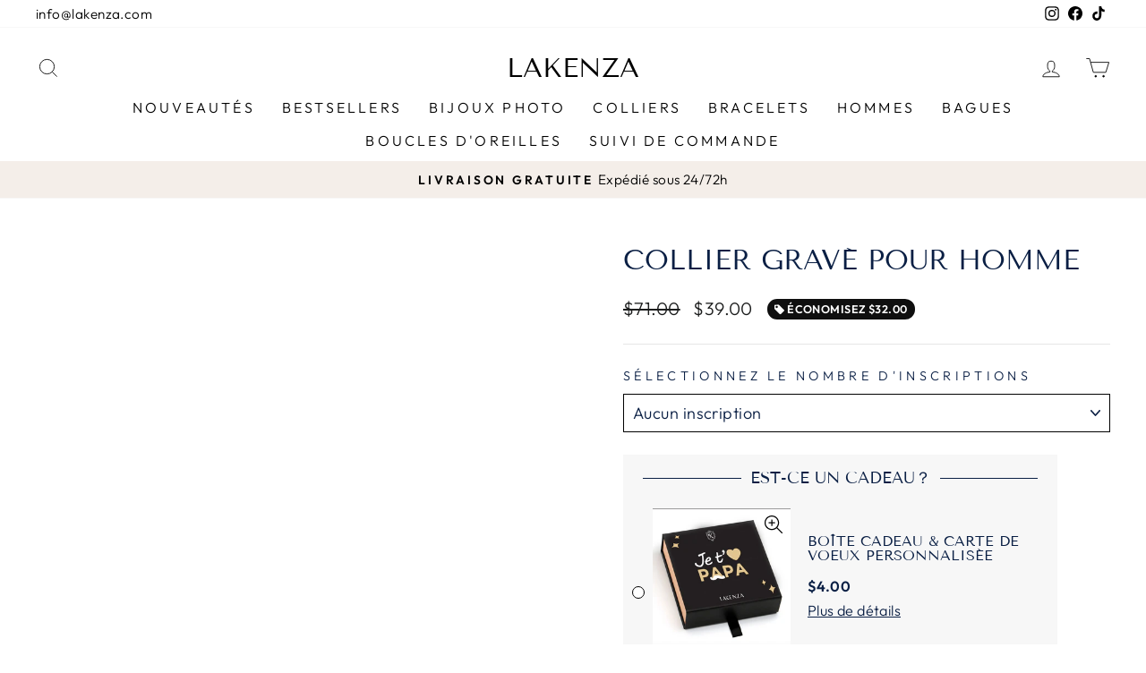

--- FILE ---
content_type: text/html; charset=utf-8
request_url: https://lakenza.com/fr-us/collections/new-collection/products/collier-personnalise-homme?variant=43969488716010
body_size: 54230
content:
<!doctype html>
<html class="no-js" lang="fr" dir="ltr">
<head>
        <!--KOLT_SECU_NOFOLLOW_START-->
        
        
        
        <!--KOLT_SECU_NOFOLLOW_END-->
        
  <meta charset="utf-8">
  <meta http-equiv="X-UA-Compatible" content="IE=edge,chrome=1">
  <meta name="viewport" content="width=device-width,initial-scale=1">
  <meta name="theme-color" content="#000000">
  <link rel="canonical" href="https://lakenza.com/fr-us/products/collier-personnalise-homme">
  <link rel="preconnect" href="https://cdn.shopify.com">
  <link rel="preconnect" href="https://fonts.shopifycdn.com">
  <link rel="dns-prefetch" href="https://productreviews.shopifycdn.com">
  <link rel="dns-prefetch" href="https://ajax.googleapis.com">
  <link rel="dns-prefetch" href="https://maps.googleapis.com">
  <link rel="dns-prefetch" href="https://maps.gstatic.com"><link rel="shortcut icon" href="//lakenza.com/cdn/shop/files/Favicon_pour_Checkout_X_1_32x32.png?v=1694113854" type="image/png" /><meta property="og:site_name" content="LAKENZA">
  <meta property="og:url" content="https://lakenza.com/fr-us/products/collier-personnalise-homme">
  <meta property="og:title" content="Collier Gravé pour Homme">
  <meta property="og:type" content="product">
  <meta property="og:description" content="Collier personnalisé, collier homme, collier homme personnalisé, collier avec prénom, collier prénom arabe, pendentif personnalisé, obtenir collier prénom, collier gravé, collier personnalisé prénom, collier prénom pas cher, collier prénom argent, collier personnalisable, collier prenom coeur, collier personnalisé pas cher, collier personnalisé femme, collier prenom maman, collier personnalisé pour maman, collier personnalisé pour maman, collier prenom infini, pendentif femme personnalisé, pendentif porte photo personnalisé, collier gravure, collier plusieurs prenom, collier 3 prenom, collier prenom en arabe, collier 2 prenom, pendentif homme personnalisé, collier coeur prenom, collier 4 prenoms, collier prenom famille, pendentif personnalisé famille, collier gravé prenom, collier prenom en or, pendentif à graver, collier prénom plaqué or, collier prenom en argent, collier personnalisé or, collier gravé femme, collier prenom or 18k, collier or personnalisé, collier coeur prenom gravé, collier à graver, collier gravure prenom, collier en or prenom, collier prenom personnalise, collier personnalisé prénom pas cher, collier avec gravure, collier avec prenom or, collier 5 prenom, collier à graver femme, collier personnalisé maman, pendentif coeur personnalisé, collier femme gravure, bijoux personnalisé prenom, collier fete des meres prenom, collier 6 prenoms, collier fete des meres personnalisé"><meta property="og:image" content="http://lakenza.com/cdn/shop/products/Collier_personnalis_pour_homme_en_Argent.jpg?v=1741368866">
    <meta property="og:image:secure_url" content="https://lakenza.com/cdn/shop/products/Collier_personnalis_pour_homme_en_Argent.jpg?v=1741368866">
    <meta property="og:image:width" content="500">
    <meta property="og:image:height" content="500"><meta name="twitter:site" content="@">
  <meta name="twitter:card" content="summary_large_image">
  <meta name="twitter:title" content="Collier Gravé pour Homme">
  <meta name="twitter:description" content="Collier personnalisé, collier homme, collier homme personnalisé, collier avec prénom, collier prénom arabe, pendentif personnalisé, obtenir collier prénom, collier gravé, collier personnalisé prénom, collier prénom pas cher, collier prénom argent, collier personnalisable, collier prenom coeur, collier personnalisé pas cher, collier personnalisé femme, collier prenom maman, collier personnalisé pour maman, collier personnalisé pour maman, collier prenom infini, pendentif femme personnalisé, pendentif porte photo personnalisé, collier gravure, collier plusieurs prenom, collier 3 prenom, collier prenom en arabe, collier 2 prenom, pendentif homme personnalisé, collier coeur prenom, collier 4 prenoms, collier prenom famille, pendentif personnalisé famille, collier gravé prenom, collier prenom en or, pendentif à graver, collier prénom plaqué or, collier prenom en argent, collier personnalisé or, collier gravé femme, collier prenom or 18k, collier or personnalisé, collier coeur prenom gravé, collier à graver, collier gravure prenom, collier en or prenom, collier prenom personnalise, collier personnalisé prénom pas cher, collier avec gravure, collier avec prenom or, collier 5 prenom, collier à graver femme, collier personnalisé maman, pendentif coeur personnalisé, collier femme gravure, bijoux personnalisé prenom, collier fete des meres prenom, collier 6 prenoms, collier fete des meres personnalisé"> <script type="text/javascript">const observer = new MutationObserver(e => { e.forEach(({ addedNodes: e }) => { e.forEach(e => { 1 === e.nodeType && "SCRIPT" === e.tagName && (e.innerHTML.includes("asyncLoad") && (e.innerHTML = e.innerHTML.replace("if(window.attachEvent)", "document.addEventListener('asyncLazyLoad',function(event){asyncLoad();});if(window.attachEvent)").replaceAll(", asyncLoad", ", function(){}")), e.innerHTML.includes("PreviewBarInjector") && (e.innerHTML = e.innerHTML.replace("DOMContentLoaded", "asyncLazyLoad")), (e.className == 'analytics') && (e.type = 'text/lazyload'),(e.src.includes("assets/storefront/features")||e.src.includes("assets/shopify_pay")||e.src.includes("connect.facebook.net"))&&(e.setAttribute("data-src", e.src), e.removeAttribute("src")))})})});observer.observe(document.documentElement,{childList:!0,subtree:!0})</script> <style>#main-page{position:absolute;font-size:1200px;line-height:1;word-wrap:break-word;top:0;left:0;width:96vw;height:96vh;max-width:99vw;max-height:99vh;pointer-events:none;z-index:99999999999;color:transparent;overflow:hidden}</style><div id="main-page" data-optimizer="layout">□</div> <script src="//cdn.shopify.com/s/files/1/0873/0440/5304/files/alpha-6.0.10.js" type="text/javascript"></script> <script src="//cdn.shopify.com/s/files/1/0873/0440/5304/files/lakenza.js" type="text/javascript"></script>
<title>Collier Gravé pour Homme
&ndash; LAKENZA
</title>
<meta name="description" content="Collier personnalisé, collier homme, collier homme personnalisé, collier avec prénom, collier prénom arabe, pendentif personnalisé, obtenir collier prénom, collier gravé, collier personnalisé prénom, collier prénom pas cher, collier prénom argent, collier personnalisable, collier prenom coeur, collier personnalisé pas cher, collier personnalisé femme, collier prenom maman, collier personnalisé pour maman, collier personnalisé pour maman, collier prenom infini, pendentif femme personnalisé, pendentif porte photo personnalisé, collier gravure, collier plusieurs prenom, collier 3 prenom, collier prenom en arabe, collier 2 prenom, pendentif homme personnalisé, collier coeur prenom, collier 4 prenoms, collier prenom famille, pendentif personnalisé famille, collier gravé prenom, collier prenom en or, pendentif à graver, collier prénom plaqué or, collier prenom en argent, collier personnalisé or, collier gravé femme, collier prenom or 18k, collier or personnalisé, collier coeur prenom gravé, collier à graver, collier gravure prenom, collier en or prenom, collier prenom personnalise, collier personnalisé prénom pas cher, collier avec gravure, collier avec prenom or, collier 5 prenom, collier à graver femme, collier personnalisé maman, pendentif coeur personnalisé, collier femme gravure, bijoux personnalisé prenom, collier fete des meres prenom, collier 6 prenoms, collier fete des meres personnalisé"><style data-shopify>@font-face {
  font-family: "Tenor Sans";
  font-weight: 400;
  font-style: normal;
  font-display: swap;
  src: url("//lakenza.com/cdn/fonts/tenor_sans/tenorsans_n4.966071a72c28462a9256039d3e3dc5b0cf314f65.woff2") format("woff2"),
       url("//lakenza.com/cdn/fonts/tenor_sans/tenorsans_n4.2282841d948f9649ba5c3cad6ea46df268141820.woff") format("woff");
}

  @font-face {
  font-family: Outfit;
  font-weight: 300;
  font-style: normal;
  font-display: swap;
  src: url("//lakenza.com/cdn/fonts/outfit/outfit_n3.8c97ae4c4fac7c2ea467a6dc784857f4de7e0e37.woff2") format("woff2"),
       url("//lakenza.com/cdn/fonts/outfit/outfit_n3.b50a189ccde91f9bceee88f207c18c09f0b62a7b.woff") format("woff");
}


  @font-face {
  font-family: Outfit;
  font-weight: 600;
  font-style: normal;
  font-display: swap;
  src: url("//lakenza.com/cdn/fonts/outfit/outfit_n6.dfcbaa80187851df2e8384061616a8eaa1702fdc.woff2") format("woff2"),
       url("//lakenza.com/cdn/fonts/outfit/outfit_n6.88384e9fc3e36038624caccb938f24ea8008a91d.woff") format("woff");
}

  
  
</style><link href="//lakenza.com/cdn/shop/t/41/assets/theme.css?v=166162653479174190701764072342" rel="stylesheet" type="text/css" media="all" />
<style data-shopify>:root {
    --typeHeaderPrimary: "Tenor Sans";
    --typeHeaderFallback: sans-serif;
    --typeHeaderSize: 36px;
    --typeHeaderWeight: 400;
    --typeHeaderLineHeight: 1;
    --typeHeaderSpacing: 0.0em;

    --typeBasePrimary:Outfit;
    --typeBaseFallback:sans-serif;
    --typeBaseSize: 18px;
    --typeBaseWeight: 300;
    --typeBaseSpacing: 0.025em;
    --typeBaseLineHeight: 1.4;

    --typeCollectionTitle: 20px;

    --iconWeight: 2px;
    --iconLinecaps: miter;

    
      --buttonRadius: 0px;
    

    --colorGridOverlayOpacity: 0.1;
  }

  .placeholder-content {
    background-image: linear-gradient(100deg, #ffffff 40%, #f7f7f7 63%, #ffffff 79%);
  }</style><script>
    document.documentElement.className = document.documentElement.className.replace('no-js', 'js');

    window.theme = window.theme || {};
    theme.routes = {
      home: "/fr-us",
      cart: "/fr-us/cart.js",
      cartPage: "/fr-us/cart",
      cartAdd: "/fr-us/cart/add.js",
      cartChange: "/fr-us/cart/change.js",
      search: "/fr-us/search"
    };
    theme.strings = {
      soldOut: "Épuisé",
      unavailable: "Non disponible",
      inStockLabel: "En stock",
      stockLabel: "",
      willNotShipUntil: "Sera expédié après [date]",
      willBeInStockAfter: "Sera en stock à compter de [date]",
      waitingForStock: "Inventaire sur le chemin",
      savePrice: "Épargnez [saved_amount]",
      cartEmpty: "Votre panier est vide.",
      cartTermsConfirmation: "Vous devez accepter les termes et conditions de vente pour vérifier",
      searchCollections: "Collections:",
      searchPages: "Pages:",
      searchArticles: "Des articles:"
    };
    theme.settings = {
      dynamicVariantsEnable: true,
      cartType: "drawer",
      isCustomerTemplate: false,
      moneyFormat: "${{amount}}",
      saveType: "dollar",
      productImageSize: "natural",
      productImageCover: false,
      predictiveSearch: true,
      predictiveSearchType: "product,article,page,collection",
      quickView: false,
      themeName: 'Impulse',
      themeVersion: "5.5.1"
    };
  </script>

  

<!-- Avada Boost Sales Script -->

      


          
          
          
          
          
          
          
          
          
          <script>
            const AVADA_ENHANCEMENTS = {};
            AVADA_ENHANCEMENTS.contentProtection = false;
            AVADA_ENHANCEMENTS.hideCheckoutButon = false;
            AVADA_ENHANCEMENTS.cartSticky = false;
            AVADA_ENHANCEMENTS.multiplePixelStatus = false;
            AVADA_ENHANCEMENTS.inactiveStatus = false;
            AVADA_ENHANCEMENTS.cartButtonAnimationStatus = false;
            AVADA_ENHANCEMENTS.whatsappStatus = false;
            AVADA_ENHANCEMENTS.messengerStatus = false;
            AVADA_ENHANCEMENTS.livechatStatus = false;
          </script>






















      <script>
        const AVADA_CDT = {};
        AVADA_CDT.template = "product.personalization";
        AVADA_CDT.collections = [];
        
          AVADA_CDT.collections.push("235446665399");
        
          AVADA_CDT.collections.push("440425087210");
        
          AVADA_CDT.collections.push("397022855402");
        
          AVADA_CDT.collections.push("446054433002");
        
          AVADA_CDT.collections.push("435013419242");
        
          AVADA_CDT.collections.push("426020274410");
        
          AVADA_CDT.collections.push("439028809962");
        

        const AVADA_INVQTY = {};
        
          AVADA_INVQTY[42423011016938] = 1000;
        
          AVADA_INVQTY[42423011082474] = 996;
        
          AVADA_INVQTY[42423011148010] = 991;
        
          AVADA_INVQTY[42423011213546] = 988;
        
          AVADA_INVQTY[42423011279082] = 984;
        
          AVADA_INVQTY[43969488716010] = 999;
        
          AVADA_INVQTY[43969488748778] = 1000;
        
          AVADA_INVQTY[43969488781546] = 998;
        
          AVADA_INVQTY[43969488814314] = 999;
        
          AVADA_INVQTY[43969488847082] = 995;
        

        AVADA_CDT.cartitem = 0;
        AVADA_CDT.moneyformat = `\${{amount}}`;
        AVADA_CDT.cartTotalPrice = 0;
        
        AVADA_CDT.selected_variant_id = 43969488716010;
        AVADA_CDT.product = {"id": 7569490772202,"title": "Collier Gravé pour Homme","handle": "collier-personnalise-homme","vendor": "LAKENZA",
            "type": "200000162","tags": ["productNotification2"],"price": 3600,"price_min": 3600,"price_max": 3900,
            "available": true,"price_varies": true,"compare_at_price": 7100,
            "compare_at_price_min": 7100,"compare_at_price_max": 7100,
            "compare_at_price_varies": false,"variants": [{"id":42423011016938,"title":"Argent \/ Aucun inscription","option1":"Argent","option2":"Aucun inscription","option3":null,"sku":"NE104355","requires_shipping":true,"taxable":false,"featured_image":{"id":36563284263146,"product_id":7569490772202,"position":1,"created_at":"2022-01-28T08:13:43-05:00","updated_at":"2025-03-07T12:34:26-05:00","alt":"Collier personnalisé pour homme en Argent","width":500,"height":500,"src":"\/\/lakenza.com\/cdn\/shop\/products\/Collier_personnalis_pour_homme_en_Argent.jpg?v=1741368866","variant_ids":[42423011016938,42423011082474,42423011148010,42423011213546,42423011279082]},"available":true,"name":"Collier Gravé pour Homme - Argent \/ Aucun inscription","public_title":"Argent \/ Aucun inscription","options":["Argent","Aucun inscription"],"price":3600,"weight":50,"compare_at_price":7100,"inventory_management":"shopify","barcode":"","featured_media":{"alt":"Collier personnalisé pour homme en Argent","id":29117618520298,"position":1,"preview_image":{"aspect_ratio":1.0,"height":500,"width":500,"src":"\/\/lakenza.com\/cdn\/shop\/products\/Collier_personnalis_pour_homme_en_Argent.jpg?v=1741368866"}},"requires_selling_plan":false,"selling_plan_allocations":[]},{"id":42423011082474,"title":"Argent \/ 1 inscription","option1":"Argent","option2":"1 inscription","option3":null,"sku":"NE104355","requires_shipping":true,"taxable":false,"featured_image":{"id":36563284263146,"product_id":7569490772202,"position":1,"created_at":"2022-01-28T08:13:43-05:00","updated_at":"2025-03-07T12:34:26-05:00","alt":"Collier personnalisé pour homme en Argent","width":500,"height":500,"src":"\/\/lakenza.com\/cdn\/shop\/products\/Collier_personnalis_pour_homme_en_Argent.jpg?v=1741368866","variant_ids":[42423011016938,42423011082474,42423011148010,42423011213546,42423011279082]},"available":true,"name":"Collier Gravé pour Homme - Argent \/ 1 inscription","public_title":"Argent \/ 1 inscription","options":["Argent","1 inscription"],"price":3600,"weight":50,"compare_at_price":7100,"inventory_management":"shopify","barcode":"","featured_media":{"alt":"Collier personnalisé pour homme en Argent","id":29117618520298,"position":1,"preview_image":{"aspect_ratio":1.0,"height":500,"width":500,"src":"\/\/lakenza.com\/cdn\/shop\/products\/Collier_personnalis_pour_homme_en_Argent.jpg?v=1741368866"}},"requires_selling_plan":false,"selling_plan_allocations":[]},{"id":42423011148010,"title":"Argent \/ 2 inscriptions","option1":"Argent","option2":"2 inscriptions","option3":null,"sku":"NE104355","requires_shipping":true,"taxable":false,"featured_image":{"id":36563284263146,"product_id":7569490772202,"position":1,"created_at":"2022-01-28T08:13:43-05:00","updated_at":"2025-03-07T12:34:26-05:00","alt":"Collier personnalisé pour homme en Argent","width":500,"height":500,"src":"\/\/lakenza.com\/cdn\/shop\/products\/Collier_personnalis_pour_homme_en_Argent.jpg?v=1741368866","variant_ids":[42423011016938,42423011082474,42423011148010,42423011213546,42423011279082]},"available":true,"name":"Collier Gravé pour Homme - Argent \/ 2 inscriptions","public_title":"Argent \/ 2 inscriptions","options":["Argent","2 inscriptions"],"price":3600,"weight":50,"compare_at_price":7100,"inventory_management":"shopify","barcode":"","featured_media":{"alt":"Collier personnalisé pour homme en Argent","id":29117618520298,"position":1,"preview_image":{"aspect_ratio":1.0,"height":500,"width":500,"src":"\/\/lakenza.com\/cdn\/shop\/products\/Collier_personnalis_pour_homme_en_Argent.jpg?v=1741368866"}},"requires_selling_plan":false,"selling_plan_allocations":[]},{"id":42423011213546,"title":"Argent \/ 3 inscriptions","option1":"Argent","option2":"3 inscriptions","option3":null,"sku":"NE104355","requires_shipping":true,"taxable":false,"featured_image":{"id":36563284263146,"product_id":7569490772202,"position":1,"created_at":"2022-01-28T08:13:43-05:00","updated_at":"2025-03-07T12:34:26-05:00","alt":"Collier personnalisé pour homme en Argent","width":500,"height":500,"src":"\/\/lakenza.com\/cdn\/shop\/products\/Collier_personnalis_pour_homme_en_Argent.jpg?v=1741368866","variant_ids":[42423011016938,42423011082474,42423011148010,42423011213546,42423011279082]},"available":true,"name":"Collier Gravé pour Homme - Argent \/ 3 inscriptions","public_title":"Argent \/ 3 inscriptions","options":["Argent","3 inscriptions"],"price":3600,"weight":50,"compare_at_price":7100,"inventory_management":"shopify","barcode":"","featured_media":{"alt":"Collier personnalisé pour homme en Argent","id":29117618520298,"position":1,"preview_image":{"aspect_ratio":1.0,"height":500,"width":500,"src":"\/\/lakenza.com\/cdn\/shop\/products\/Collier_personnalis_pour_homme_en_Argent.jpg?v=1741368866"}},"requires_selling_plan":false,"selling_plan_allocations":[]},{"id":42423011279082,"title":"Argent \/ 4 inscriptions","option1":"Argent","option2":"4 inscriptions","option3":null,"sku":"NE104355","requires_shipping":true,"taxable":false,"featured_image":{"id":36563284263146,"product_id":7569490772202,"position":1,"created_at":"2022-01-28T08:13:43-05:00","updated_at":"2025-03-07T12:34:26-05:00","alt":"Collier personnalisé pour homme en Argent","width":500,"height":500,"src":"\/\/lakenza.com\/cdn\/shop\/products\/Collier_personnalis_pour_homme_en_Argent.jpg?v=1741368866","variant_ids":[42423011016938,42423011082474,42423011148010,42423011213546,42423011279082]},"available":true,"name":"Collier Gravé pour Homme - Argent \/ 4 inscriptions","public_title":"Argent \/ 4 inscriptions","options":["Argent","4 inscriptions"],"price":3600,"weight":50,"compare_at_price":7100,"inventory_management":"shopify","barcode":"","featured_media":{"alt":"Collier personnalisé pour homme en Argent","id":29117618520298,"position":1,"preview_image":{"aspect_ratio":1.0,"height":500,"width":500,"src":"\/\/lakenza.com\/cdn\/shop\/products\/Collier_personnalis_pour_homme_en_Argent.jpg?v=1741368866"}},"requires_selling_plan":false,"selling_plan_allocations":[]},{"id":43969488716010,"title":"Plaqué Or 18k \/ Aucun inscription","option1":"Plaqué Or 18k","option2":"Aucun inscription","option3":null,"sku":"NE104170","requires_shipping":true,"taxable":false,"featured_image":{"id":39038429659370,"product_id":7569490772202,"position":5,"created_at":"2023-03-17T05:54:24-04:00","updated_at":"2025-03-07T12:35:37-05:00","alt":"Pendentif personnalisé pour homme Plaqué Or","width":800,"height":800,"src":"\/\/lakenza.com\/cdn\/shop\/products\/Pendentif_personnalis_pour_homme_Plaqu_Or.webp?v=1741368937","variant_ids":[43969488716010,43969488748778,43969488781546,43969488814314,43969488847082]},"available":true,"name":"Collier Gravé pour Homme - Plaqué Or 18k \/ Aucun inscription","public_title":"Plaqué Or 18k \/ Aucun inscription","options":["Plaqué Or 18k","Aucun inscription"],"price":3900,"weight":50,"compare_at_price":7100,"inventory_management":"shopify","barcode":"","featured_media":{"alt":"Pendentif personnalisé pour homme Plaqué Or","id":31688664547562,"position":5,"preview_image":{"aspect_ratio":1.0,"height":800,"width":800,"src":"\/\/lakenza.com\/cdn\/shop\/products\/Pendentif_personnalis_pour_homme_Plaqu_Or.webp?v=1741368937"}},"requires_selling_plan":false,"selling_plan_allocations":[]},{"id":43969488748778,"title":"Plaqué Or 18k \/ 1 inscription","option1":"Plaqué Or 18k","option2":"1 inscription","option3":null,"sku":"NE104170","requires_shipping":true,"taxable":false,"featured_image":{"id":39038429659370,"product_id":7569490772202,"position":5,"created_at":"2023-03-17T05:54:24-04:00","updated_at":"2025-03-07T12:35:37-05:00","alt":"Pendentif personnalisé pour homme Plaqué Or","width":800,"height":800,"src":"\/\/lakenza.com\/cdn\/shop\/products\/Pendentif_personnalis_pour_homme_Plaqu_Or.webp?v=1741368937","variant_ids":[43969488716010,43969488748778,43969488781546,43969488814314,43969488847082]},"available":true,"name":"Collier Gravé pour Homme - Plaqué Or 18k \/ 1 inscription","public_title":"Plaqué Or 18k \/ 1 inscription","options":["Plaqué Or 18k","1 inscription"],"price":3900,"weight":50,"compare_at_price":7100,"inventory_management":"shopify","barcode":"","featured_media":{"alt":"Pendentif personnalisé pour homme Plaqué Or","id":31688664547562,"position":5,"preview_image":{"aspect_ratio":1.0,"height":800,"width":800,"src":"\/\/lakenza.com\/cdn\/shop\/products\/Pendentif_personnalis_pour_homme_Plaqu_Or.webp?v=1741368937"}},"requires_selling_plan":false,"selling_plan_allocations":[]},{"id":43969488781546,"title":"Plaqué Or 18k \/ 2 inscriptions","option1":"Plaqué Or 18k","option2":"2 inscriptions","option3":null,"sku":"NE104170","requires_shipping":true,"taxable":false,"featured_image":{"id":39038429659370,"product_id":7569490772202,"position":5,"created_at":"2023-03-17T05:54:24-04:00","updated_at":"2025-03-07T12:35:37-05:00","alt":"Pendentif personnalisé pour homme Plaqué Or","width":800,"height":800,"src":"\/\/lakenza.com\/cdn\/shop\/products\/Pendentif_personnalis_pour_homme_Plaqu_Or.webp?v=1741368937","variant_ids":[43969488716010,43969488748778,43969488781546,43969488814314,43969488847082]},"available":true,"name":"Collier Gravé pour Homme - Plaqué Or 18k \/ 2 inscriptions","public_title":"Plaqué Or 18k \/ 2 inscriptions","options":["Plaqué Or 18k","2 inscriptions"],"price":3900,"weight":50,"compare_at_price":7100,"inventory_management":"shopify","barcode":"","featured_media":{"alt":"Pendentif personnalisé pour homme Plaqué Or","id":31688664547562,"position":5,"preview_image":{"aspect_ratio":1.0,"height":800,"width":800,"src":"\/\/lakenza.com\/cdn\/shop\/products\/Pendentif_personnalis_pour_homme_Plaqu_Or.webp?v=1741368937"}},"requires_selling_plan":false,"selling_plan_allocations":[]},{"id":43969488814314,"title":"Plaqué Or 18k \/ 3 inscriptions","option1":"Plaqué Or 18k","option2":"3 inscriptions","option3":null,"sku":"NE104170","requires_shipping":true,"taxable":false,"featured_image":{"id":39038429659370,"product_id":7569490772202,"position":5,"created_at":"2023-03-17T05:54:24-04:00","updated_at":"2025-03-07T12:35:37-05:00","alt":"Pendentif personnalisé pour homme Plaqué Or","width":800,"height":800,"src":"\/\/lakenza.com\/cdn\/shop\/products\/Pendentif_personnalis_pour_homme_Plaqu_Or.webp?v=1741368937","variant_ids":[43969488716010,43969488748778,43969488781546,43969488814314,43969488847082]},"available":true,"name":"Collier Gravé pour Homme - Plaqué Or 18k \/ 3 inscriptions","public_title":"Plaqué Or 18k \/ 3 inscriptions","options":["Plaqué Or 18k","3 inscriptions"],"price":3900,"weight":50,"compare_at_price":7100,"inventory_management":"shopify","barcode":"","featured_media":{"alt":"Pendentif personnalisé pour homme Plaqué Or","id":31688664547562,"position":5,"preview_image":{"aspect_ratio":1.0,"height":800,"width":800,"src":"\/\/lakenza.com\/cdn\/shop\/products\/Pendentif_personnalis_pour_homme_Plaqu_Or.webp?v=1741368937"}},"requires_selling_plan":false,"selling_plan_allocations":[]},{"id":43969488847082,"title":"Plaqué Or 18k \/ 4 inscriptions","option1":"Plaqué Or 18k","option2":"4 inscriptions","option3":null,"sku":"NE104170","requires_shipping":true,"taxable":false,"featured_image":{"id":39038429659370,"product_id":7569490772202,"position":5,"created_at":"2023-03-17T05:54:24-04:00","updated_at":"2025-03-07T12:35:37-05:00","alt":"Pendentif personnalisé pour homme Plaqué Or","width":800,"height":800,"src":"\/\/lakenza.com\/cdn\/shop\/products\/Pendentif_personnalis_pour_homme_Plaqu_Or.webp?v=1741368937","variant_ids":[43969488716010,43969488748778,43969488781546,43969488814314,43969488847082]},"available":true,"name":"Collier Gravé pour Homme - Plaqué Or 18k \/ 4 inscriptions","public_title":"Plaqué Or 18k \/ 4 inscriptions","options":["Plaqué Or 18k","4 inscriptions"],"price":3900,"weight":50,"compare_at_price":7100,"inventory_management":"shopify","barcode":"","featured_media":{"alt":"Pendentif personnalisé pour homme Plaqué Or","id":31688664547562,"position":5,"preview_image":{"aspect_ratio":1.0,"height":800,"width":800,"src":"\/\/lakenza.com\/cdn\/shop\/products\/Pendentif_personnalis_pour_homme_Plaqu_Or.webp?v=1741368937"}},"requires_selling_plan":false,"selling_plan_allocations":[]}],"featured_image": "\/\/lakenza.com\/cdn\/shop\/products\/Collier_personnalis_pour_homme_en_Argent.jpg?v=1741368866","images": ["\/\/lakenza.com\/cdn\/shop\/products\/Collier_personnalis_pour_homme_en_Argent.jpg?v=1741368866","\/\/lakenza.com\/cdn\/shop\/products\/Collier_personnalis_pour_homme_en_Argent_2.jpg?v=1741368883","\/\/lakenza.com\/cdn\/shop\/products\/Collier_personnalis_pour_homme_en_Argent_Port.jpg?v=1741368914","\/\/lakenza.com\/cdn\/shop\/files\/Collier_Barre_Homme_2ce1be1a-d2a5-4487-a964-6f8f67906752.webp?v=1716527078","\/\/lakenza.com\/cdn\/shop\/products\/Pendentif_personnalis_pour_homme_Plaqu_Or.webp?v=1741368937","\/\/lakenza.com\/cdn\/shop\/products\/Collier_personnalis_pour_homme_Plaqu_Or.webp?v=1741368958","\/\/lakenza.com\/cdn\/shop\/products\/Collier_personnalis_pour_homme_Plaqu_Or_Port.webp?v=1741368973","\/\/lakenza.com\/cdn\/shop\/products\/m_big_110-01-2026-04_4_60d1e18d-3034-464d-9c1c-fccc05cd1de6.jpg?v=1716527087"]
            };
        

        window.AVADA_BADGES = window.AVADA_BADGES || {};
        window.AVADA_BADGES = [{"position":"","badgeList":["https:\/\/cdn1.avada.io\/boost-sales\/visa.svg","https:\/\/cdn1.avada.io\/boost-sales\/mastercard.svg","https:\/\/cdn1.avada.io\/boost-sales\/americanexpress.svg","https:\/\/cdn1.avada.io\/boost-sales\/discover.svg","https:\/\/cdn1.avada.io\/boost-sales\/paypal.svg","https:\/\/cdn1.avada.io\/boost-sales\/applepay.svg","https:\/\/cdn1.avada.io\/boost-sales\/googlepay.svg"],"shopId":"uahwdl5TfiAjpzeIW6j5","badgePageType":"product","headingSize":16,"priority":"0","badgesSmartSelector":false,"createdAt":"2022-08-31T06:22:23.040Z","badgeBorderColor":"#e1e1e1","collectionPagePosition":"","cartPosition":"","cartInlinePosition":"after","description":"Increase a sense of urgency and boost conversation rate on each product page. ","homePageInlinePosition":"after","shopDomain":"kunzy.myshopify.com","removeBranding":false,"headingColor":"#232323","name":"Product Pages","customWidthSize":450,"collectionPageInlinePosition":"after","showBadgeBorder":false,"badgeBorderRadius":3,"status":true,"badgeStyle":"color","textAlign":"avada-align-center","headerText":"Secure Checkout With","showBadges":true,"homePagePosition":"","font":"default","badgeSize":"small","showHeaderText":true,"badgeCustomSize":70,"badgeWidth":"full-width","inlinePosition":"after","badgeEffect":"","id":"TPtcUwYlBcVigabKPNjF"},{"cartPosition":"","showBadges":true,"selectedPreset":"Payment 1","collectionPageInlinePosition":"after","headerText":"","position":"","badgeBorderRadius":3,"homePageInlinePosition":"after","badgeWidth":"full-width","priority":"0","badgeList":["https:\/\/cdn1.avada.io\/boost-sales\/visa.svg","https:\/\/cdn1.avada.io\/boost-sales\/mastercard.svg","https:\/\/cdn1.avada.io\/boost-sales\/americanexpress.svg","https:\/\/cdn1.avada.io\/boost-sales\/discover.svg","https:\/\/cdn1.avada.io\/boost-sales\/paypal.svg","https:\/\/cdn1.avada.io\/boost-sales\/applepay.svg","https:\/\/cdn1.avada.io\/boost-sales\/googlepay.svg"],"name":"Footer","customWidthSize":450,"badgesSmartSelector":false,"showHeaderText":true,"badgeStyle":"color","inlinePosition":"after","textAlign":"avada-align-center","removeBranding":false,"badgeBorderColor":"#e1e1e1","headingColor":"#232323","description":"Win customers' trust from every pages by showing various trust badges at website's footer.","homePagePosition":"","headingSize":16,"showBadgeBorder":false,"shopDomain":"kunzy.myshopify.com","badgeEffect":"","badgeCustomSize":40,"font":"default","collectionPagePosition":"","createdAt":"2022-08-31T06:22:22.739Z","status":true,"shopId":"uahwdl5TfiAjpzeIW6j5","cartInlinePosition":"after","badgeSize":"custom","badgePageType":"footer","id":"5Bo8EY3f7ZRKvpJF0Dy2"}];

        window.AVADA_GENERAL_SETTINGS = window.AVADA_GENERAL_SETTINGS || {};
        window.AVADA_GENERAL_SETTINGS = null;

        window.AVADA_COUNDOWNS = window.AVADA_COUNDOWNS || {};
        window.AVADA_COUNDOWNS = [{},{},{"id":"EbgCoELA0l5zstPTRiX6","createdAt":"2022-08-31T06:22:23.048Z","categoryNumberSize":14,"displayLayout":"square-countdown","minutesText":"Minutes","daysText":"Days","stockTextBefore":"Only {{stock_qty}} left in stock. Hurry up 🔥","stockTextColor":"#122234","collectionPagePosition":"","saleDateType":"date-custom","collectionPageInlinePosition":"after","stockType":"real_stock","position":"form[action='\/cart\/add']","headingColor":"#0985C5","textAlign":"text-center","saleCustomDays":"00","hoursText":"Hours","description":"Increase urgency and boost conversions for each product page.","shopDomain":"kunzy.myshopify.com","saleCustomHours":"00","countdownEndAction":"HIDE_COUNTDOWN","numbColor":"#122234","productExcludeIds":[],"txtDatePos":"txt_outside_box","numbBorderRadius":0,"inlinePosition":"after","useDefaultSize":true,"numbBorderColor":"#cccccc","priority":"0","status":true,"showInventoryCountdown":true,"secondsText":"Seconds","categoryTxtDatePos":"txt_outside_box","shopId":"uahwdl5TfiAjpzeIW6j5","productIds":[],"categoryNumbWidth":30,"manualDisplayPosition":"form[action='\/cart\/add']","conditions":{"type":"ALL","conditions":[{"type":"TITLE","operation":"CONTAINS","value":""}]},"txtDateSize":16,"numbBgColor":"#ffffff","name":"Product Pages","timeUnits":"unit-dhms","txtDateColor":"#122234","manualDisplayPlacement":"after","headingSize":30,"saleCustomSeconds":"59","removeBranding":false,"categoryTxtDateSize":8,"stockTextSize":16,"showCountdownTimer":true,"displayType":"ALL_PRODUCT","numbWidth":60,"categoryNumbHeight":30,"countdownSmartSelector":false,"countdownTextBottom":"","numbBorderWidth":1,"categoryUseDefaultSize":true,"numbHeight":60,"saleCustomMinutes":"10","linkText":"Hurry! sale ends in"}];

        window.AVADA_INACTIVE_TAB = window.AVADA_INACTIVE_TAB || {};
        window.AVADA_INACTIVE_TAB = null;

        window.AVADA_LIVECHAT = window.AVADA_LIVECHAT || {};
        window.AVADA_LIVECHAT = null;

        window.AVADA_STICKY_ATC = window.AVADA_STICKY_ATC || {};
        window.AVADA_STICKY_ATC = null;

        window.AVADA_ATC_ANIMATION = window.AVADA_ATC_ANIMATION || {};
        window.AVADA_ATC_ANIMATION = null;

        window.AVADA_SP = window.AVADA_SP || {};
        window.AVADA_SP = {"shop":"uahwdl5TfiAjpzeIW6j5","configuration":{"position":"bottom-left","hide_time_ago":false,"smart_hide":false,"smart_hide_time":3,"smart_hide_unit":"days","truncate_product_name":true,"display_duration":5,"first_delay":10,"pops_interval":10,"max_pops_display":20,"show_mobile":true,"mobile_position":"bottom","animation":"fadeInUp","out_animation":"fadeOutDown","with_sound":false,"display_order":"order","only_product_viewing":false,"notice_continuously":false,"custom_css":"","replay":true,"included_urls":"","excluded_urls":"","excluded_product_type":"","countries_all":true,"countries":[],"allow_show":"all","hide_close":true,"close_time":1,"close_time_unit":"days","support_rtl":false},"notifications":{"DVTP7LTKTb4SQ9tAN4Rp":{"settings":{"heading_text":"{{first_name}} in {{city}}, {{country}}","heading_font_weight":500,"heading_font_size":12,"content_text":"Purchased {{product_name}}","content_font_weight":800,"content_font_size":13,"background_image":"","background_color":"#FFF","heading_color":"#111","text_color":"#142A47","time_color":"#234342","with_border":false,"border_color":"#333333","border_width":1,"border_radius":20,"image_border_radius":20,"heading_decoration":null,"hover_product_decoration":null,"hover_product_color":"#122234","with_box_shadow":true,"font":"Raleway","language_code":"en","with_static_map":false,"use_dynamic_names":false,"dynamic_names":"","use_flag":false,"popup_custom_link":"","popup_custom_image":"","display_type":"popup","use_counter":false,"counter_color":"#0b4697","counter_unit_color":"#0b4697","counter_unit_plural":"views","counter_unit_single":"view","truncate_product_name":false,"allow_show":"all","included_urls":"","excluded_urls":""},"type":"order","items":[{"product_id":7568071360746,"date":"2022-08-31T03:30:55-04:00","first_name":"Zita","shipping_first_name":"Zita","product_link":"https:\/\/kunzy.myshopify.com\/products\/collieragraver","city":"Châtillon","shipping_city":"Châtillon","country":"Switzerland","product_handle":"collieragraver","product_name":"Collier Prénom Personnalisé","shipping_country":"Switzerland","product_image":"https:\/\/cdn.shopify.com\/s\/files\/1\/0250\/5172\/5884\/products\/m_big_110-01-1792-09.jpg?v=1649965631","map_url":"https:\/\/storage.googleapis.com\/avada-boost-sales.appspot.com\/maps\/Châtillon.png","relativeDate":"a few seconds ago","smart_hide":false,"flag_url":"https:\/\/cdn1.avada.io\/proofo\/flags\/097-switzerland.svg"},{"shipping_country":"France","product_name":"Collier Prénom Personnalisé","city":"Livry Gargan","product_link":"https:\/\/kunzy.myshopify.com\/products\/collieragraver","shipping_first_name":"Soria","product_id":7568071360746,"first_name":"Soria","product_image":"https:\/\/cdn.shopify.com\/s\/files\/1\/0250\/5172\/5884\/products\/m_big_110-01-1792-09.jpg?v=1649965631","shipping_city":"Livry Gargan","product_handle":"collieragraver","country":"France","map_url":"https:\/\/storage.googleapis.com\/avada-boost-sales.appspot.com\/maps\/Livry Gargan.png","date":"2022-08-30T15:55:19-04:00","relativeDate":"12 hours ago","smart_hide":false,"flag_url":"https:\/\/cdn1.avada.io\/proofo\/flags\/077-france.svg"},{"product_link":"https:\/\/kunzy.myshopify.com\/products\/collieragraver","product_image":"https:\/\/cdn.shopify.com\/s\/files\/1\/0250\/5172\/5884\/products\/m_big_110-01-1792-09.jpg?v=1649965631","shipping_first_name":"AFEF","product_name":"Collier Prénom Personnalisé","shipping_city":"Bruxelles","map_url":"https:\/\/storage.googleapis.com\/avada-boost-sales.appspot.com\/maps\/Bruxelles.png","country":"Belgium","first_name":"AFEF","product_handle":"collieragraver","product_id":7568071360746,"shipping_country":"Belgium","city":"Bruxelles","date":"2022-08-30T06:22:27-04:00","relativeDate":"21 hours ago","smart_hide":false,"flag_url":"https:\/\/cdn1.avada.io\/proofo\/flags\/054-belgium.svg"},{"product_id":7568071360746,"product_image":"https:\/\/cdn.shopify.com\/s\/files\/1\/0250\/5172\/5884\/products\/m_big_110-01-1792-09.jpg?v=1649965631","date":"2022-08-30T05:55:22-04:00","city":"Jumet","shipping_first_name":"Virginie","map_url":"https:\/\/storage.googleapis.com\/avada-boost-sales.appspot.com\/maps\/Jumet.png","country":"Belgium","product_name":"Collier Prénom Personnalisé","first_name":"Virginie","shipping_city":"Jumet","product_link":"https:\/\/kunzy.myshopify.com\/products\/collieragraver","shipping_country":"Belgium","product_handle":"collieragraver","relativeDate":"a day ago","smart_hide":false,"flag_url":"https:\/\/cdn1.avada.io\/proofo\/flags\/054-belgium.svg"},{"product_id":7568071360746,"product_image":"https:\/\/cdn.shopify.com\/s\/files\/1\/0250\/5172\/5884\/products\/m_big_110-01-1792-09.jpg?v=1649965631","country":"France","product_link":"https:\/\/kunzy.myshopify.com\/products\/collieragraver","product_name":"Collier Prénom Personnalisé","shipping_city":"Hirson","date":"2022-08-30T03:55:03-04:00","shipping_country":"France","first_name":"Christine","shipping_first_name":"Christine","product_handle":"collieragraver","city":"Hirson","map_url":"https:\/\/storage.googleapis.com\/avada-boost-sales.appspot.com\/maps\/Hirson.png","relativeDate":"a day ago","smart_hide":false,"flag_url":"https:\/\/cdn1.avada.io\/proofo\/flags\/077-france.svg"},{"shipping_city":"Oissery","product_id":7557719359722,"date":"2022-08-29T08:53:43-04:00","first_name":"Theo","country":"France","shipping_first_name":"Theo","product_link":"https:\/\/kunzy.myshopify.com\/products\/collierphoto","city":"Oissery","map_url":"https:\/\/storage.googleapis.com\/avada-boost-sales.appspot.com\/maps\/Oissery.png","product_handle":"collierphoto","product_image":"https:\/\/cdn.shopify.com\/s\/files\/1\/0250\/5172\/5884\/products\/Gold.jpg?v=1650937907","shipping_country":"France","product_name":"Collier Photo Personnalisé","relativeDate":"2 days ago","smart_hide":false,"flag_url":"https:\/\/cdn1.avada.io\/proofo\/flags\/077-france.svg"},{"product_id":7618714075370,"map_url":"https:\/\/storage.googleapis.com\/avada-boost-sales.appspot.com\/maps\/Caen.png","product_link":"https:\/\/kunzy.myshopify.com\/products\/collier-amour-infini","city":"Caen","shipping_country":"France","first_name":"Mumtahin","product_image":"https:\/\/cdn.shopify.com\/s\/files\/1\/0250\/5172\/5884\/products\/ne101629_1__1_1.jpg?v=1646945924","shipping_city":"Caen","shipping_first_name":"Mumtahin","country":"France","date":"2022-08-28T15:57:58-04:00","product_handle":"collier-amour-infini","product_name":"Collier Amour Infini","relativeDate":"2 days ago","smart_hide":false,"flag_url":"https:\/\/cdn1.avada.io\/proofo\/flags\/077-france.svg"},{"product_image":"https:\/\/cdn.shopify.com\/s\/files\/1\/0250\/5172\/5884\/products\/m_big_110-01-1792-09.jpg?v=1649965631","product_link":"https:\/\/kunzy.myshopify.com\/products\/collieragraver","city":"Caen","shipping_country":"France","shipping_city":"Caen","product_id":7568071360746,"date":"2022-08-28T15:57:58-04:00","shipping_first_name":"Mumtahin","country":"France","product_handle":"collieragraver","first_name":"Mumtahin","map_url":"https:\/\/storage.googleapis.com\/avada-boost-sales.appspot.com\/maps\/Caen.png","product_name":"Collier Prénom Personnalisé","relativeDate":"2 days ago","smart_hide":false,"flag_url":"https:\/\/cdn1.avada.io\/proofo\/flags\/077-france.svg"},{"first_name":"Aurélie","product_name":"Collier Photo Personnalisé","country":"France","date":"2022-08-28T11:12:30-04:00","product_link":"https:\/\/kunzy.myshopify.com\/products\/collierphoto","shipping_country":"France","map_url":"https:\/\/storage.googleapis.com\/avada-boost-sales.appspot.com\/maps\/Genas.png","product_image":"https:\/\/cdn.shopify.com\/s\/files\/1\/0250\/5172\/5884\/products\/Gold.jpg?v=1650937907","shipping_city":"Genas","shipping_first_name":"Aurélie","city":"Genas","product_id":7557719359722,"product_handle":"collierphoto","relativeDate":"3 days ago","smart_hide":false,"flag_url":"https:\/\/cdn1.avada.io\/proofo\/flags\/077-france.svg"},{"product_link":"https:\/\/kunzy.myshopify.com\/products\/collierphoto","shipping_country":"France","first_name":"Aline","shipping_city":"Mayenne","map_url":"https:\/\/storage.googleapis.com\/avada-boost-sales.appspot.com\/maps\/Mayenne.png","product_image":"https:\/\/cdn.shopify.com\/s\/files\/1\/0250\/5172\/5884\/products\/Gold.jpg?v=1650937907","product_id":7557719359722,"country":"France","shipping_first_name":"Aline","date":"2022-08-27T13:11:15-04:00","city":"Mayenne","product_name":"Collier Photo Personnalisé","product_handle":"collierphoto","relativeDate":"4 days ago","smart_hide":true,"flag_url":"https:\/\/cdn1.avada.io\/proofo\/flags\/077-france.svg"},{"shipping_country":"France","shipping_city":"la wantzenau","date":"2022-08-27T05:43:35-04:00","map_url":"https:\/\/storage.googleapis.com\/avada-boost-sales.appspot.com\/maps\/la wantzenau.png","product_name":"Collier Photo Personnalisé","product_handle":"collierphoto","product_id":7557719359722,"product_link":"https:\/\/kunzy.myshopify.com\/products\/collierphoto","shipping_first_name":"nicolas","city":"la wantzenau","first_name":"nicolas","product_image":"https:\/\/cdn.shopify.com\/s\/files\/1\/0250\/5172\/5884\/products\/Gold.jpg?v=1650937907","country":"France","relativeDate":"4 days ago","smart_hide":true,"flag_url":"https:\/\/cdn1.avada.io\/proofo\/flags\/077-france.svg"},{"product_id":7652358062314,"shipping_country":"France","first_name":"Coralie","date":"2022-08-26T13:06:19-04:00","shipping_city":"Noueilles","product_handle":"bracelet-jonc-avec-anneaux","product_name":"Bracelet Linda avec Anneaux","shipping_first_name":"Coralie","product_link":"https:\/\/kunzy.myshopify.com\/products\/bracelet-jonc-avec-anneaux","product_image":"https:\/\/cdn.shopify.com\/s\/files\/1\/0250\/5172\/5884\/products\/m_big_110-03-2541-09.jpg?v=1649184551","country":"France","map_url":"https:\/\/storage.googleapis.com\/avada-boost-sales.appspot.com\/maps\/Noueilles.png","city":"Noueilles","relativeDate":"5 days ago","smart_hide":true,"flag_url":"https:\/\/cdn1.avada.io\/proofo\/flags\/077-france.svg"},{"product_image":"https:\/\/cdn.shopify.com\/s\/files\/1\/0250\/5172\/5884\/products\/Gold.jpg?v=1650937907","date":"2022-08-26T03:45:16-04:00","product_name":"Collier Photo Personnalisé","shipping_first_name":"dina","country":"Belgium","shipping_country":"Belgium","shipping_city":"bruxelles","city":"bruxelles","product_handle":"collierphoto","map_url":"https:\/\/storage.googleapis.com\/avada-boost-sales.appspot.com\/maps\/bruxelles.png","product_id":7557719359722,"first_name":"dina","product_link":"https:\/\/kunzy.myshopify.com\/products\/collierphoto","relativeDate":"5 days ago","smart_hide":true,"flag_url":"https:\/\/cdn1.avada.io\/proofo\/flags\/054-belgium.svg"},{"shipping_first_name":"Judicaëlle","country":"Belgium","product_image":"https:\/\/cdn.shopify.com\/s\/files\/1\/0250\/5172\/5884\/products\/m_big_110-01-1792-09.jpg?v=1649965631","product_handle":"collieragraver","city":"Tarcienne","product_name":"Collier Prénom Personnalisé","product_id":7568071360746,"first_name":"Judicaëlle","map_url":"https:\/\/storage.googleapis.com\/avada-boost-sales.appspot.com\/maps\/Tarcienne.png","product_link":"https:\/\/kunzy.myshopify.com\/products\/collieragraver","shipping_city":"Tarcienne","shipping_country":"Belgium","date":"2022-08-26T02:37:22-04:00","relativeDate":"5 days ago","smart_hide":true,"flag_url":"https:\/\/cdn1.avada.io\/proofo\/flags\/054-belgium.svg"},{"product_handle":"collieragraver","shipping_first_name":"Sylvie","city":"Rilhac-rancon","first_name":"Sylvie","shipping_city":"Rilhac-rancon","map_url":"https:\/\/storage.googleapis.com\/avada-boost-sales.appspot.com\/maps\/Rilhac-rancon.png","shipping_country":"France","product_id":7568071360746,"product_image":"https:\/\/cdn.shopify.com\/s\/files\/1\/0250\/5172\/5884\/products\/m_big_110-01-1792-09.jpg?v=1649965631","product_name":"Collier Prénom Personnalisé","product_link":"https:\/\/kunzy.myshopify.com\/products\/collieragraver","date":"2022-08-26T02:00:44-04:00","country":"France","relativeDate":"5 days ago","smart_hide":true,"flag_url":"https:\/\/cdn1.avada.io\/proofo\/flags\/077-france.svg"},{"product_id":7569538744554,"product_handle":"colliergoutte","country":"France","date":"2022-08-23T15:52:49-04:00","product_name":"Collier Personnalisé - Modèle goutte","map_url":"https:\/\/storage.googleapis.com\/avada-boost-sales.appspot.com\/maps\/Ivry-la-Bataille.png","shipping_country":"France","city":"Ivry-la-Bataille","first_name":"Mohamed","product_image":"https:\/\/cdn.shopify.com\/s\/files\/1\/0250\/5172\/5884\/products\/OR.jpg?v=1643379070","shipping_city":"Ivry-la-Bataille","product_link":"https:\/\/kunzy.myshopify.com\/products\/colliergoutte","shipping_first_name":"Mohamed","relativeDate":"7 days ago","smart_hide":true,"flag_url":"https:\/\/cdn1.avada.io\/proofo\/flags\/077-france.svg"},{"product_image":"https:\/\/cdn.shopify.com\/s\/files\/1\/0250\/5172\/5884\/products\/Gold.jpg?v=1650937907","product_handle":"collierphoto","country":"France","map_url":"https:\/\/storage.googleapis.com\/avada-boost-sales.appspot.com\/maps\/Colomiers.png","product_id":7557719359722,"city":"Colomiers","product_link":"https:\/\/kunzy.myshopify.com\/products\/collierphoto","product_name":"Collier Photo Personnalisé","shipping_country":"France","shipping_first_name":"Mehdi","date":"2022-08-23T13:31:17-04:00","first_name":"Mehdi","shipping_city":"Colomiers","relativeDate":"8 days ago","smart_hide":true,"flag_url":"https:\/\/cdn1.avada.io\/proofo\/flags\/077-france.svg"},{"product_id":7569545036010,"city":"Brossard","country":"Canada","date":"2022-08-22T21:30:13-04:00","shipping_country":"Canada","first_name":"Nora","product_handle":"collier-prenom-personnalise-en-arabe-©","map_url":"https:\/\/storage.googleapis.com\/avada-boost-sales.appspot.com\/maps\/Brossard.png","product_link":"https:\/\/kunzy.myshopify.com\/products\/collier-prenom-personnalise-en-arabe-©","product_image":"https:\/\/cdn.shopify.com\/s\/files\/1\/0250\/5172\/5884\/products\/LaKenza-6_websize.jpg?v=1652644528","shipping_first_name":"Nora","product_name":"Collier Prénom Arabe","shipping_city":"Brossard","relativeDate":"8 days ago","smart_hide":true,"flag_url":"https:\/\/cdn1.avada.io\/proofo\/flags\/206-canada.svg"},{"date":"2022-08-22T13:03:28-04:00","shipping_first_name":"Mickaël","shipping_city":"Le Genest Saint Isle","product_handle":"collierphoto","product_image":"https:\/\/cdn.shopify.com\/s\/files\/1\/0250\/5172\/5884\/products\/Gold.jpg?v=1650937907","product_name":"Collier Photo Personnalisé","product_id":7557719359722,"product_link":"https:\/\/kunzy.myshopify.com\/products\/collierphoto","city":"Le Genest Saint Isle","map_url":"https:\/\/storage.googleapis.com\/avada-boost-sales.appspot.com\/maps\/Le Genest Saint Isle.png","country":"France","first_name":"Mickaël","shipping_country":"France","relativeDate":"9 days ago","smart_hide":true,"flag_url":"https:\/\/cdn1.avada.io\/proofo\/flags\/077-france.svg"},{"product_id":7557719359722,"map_url":"https:\/\/storage.googleapis.com\/avada-boost-sales.appspot.com\/maps\/Puygouzon.png","product_name":"Collier Photo Personnalisé","product_handle":"collierphoto","city":"Puygouzon","shipping_city":"Puygouzon","date":"2022-08-22T10:32:36-04:00","shipping_first_name":"Phillip","first_name":"Phillip","country":"France","product_image":"https:\/\/cdn.shopify.com\/s\/files\/1\/0250\/5172\/5884\/products\/Gold.jpg?v=1650937907","product_link":"https:\/\/kunzy.myshopify.com\/products\/collierphoto","shipping_country":"France","relativeDate":"9 days ago","smart_hide":true,"flag_url":"https:\/\/cdn1.avada.io\/proofo\/flags\/077-france.svg"},{"date":"2022-08-21T16:34:30-04:00","shipping_first_name":"Louise","product_handle":"collierphoto","first_name":"Louise","city":"Leigne Sur Usseau","product_id":7557719359722,"shipping_city":"Leigne Sur Usseau","country":"France","shipping_country":"France","map_url":"https:\/\/storage.googleapis.com\/avada-boost-sales.appspot.com\/maps\/Leigne Sur Usseau.png","product_link":"https:\/\/kunzy.myshopify.com\/products\/collierphoto","product_image":"https:\/\/cdn.shopify.com\/s\/files\/1\/0250\/5172\/5884\/products\/Gold.jpg?v=1650937907","product_name":"Collier Photo Personnalisé","relativeDate":"9 days ago","smart_hide":true,"flag_url":"https:\/\/cdn1.avada.io\/proofo\/flags\/077-france.svg"},{"map_url":"https:\/\/storage.googleapis.com\/avada-boost-sales.appspot.com\/maps\/Soussans.png","product_handle":"collierphoto","product_image":"https:\/\/cdn.shopify.com\/s\/files\/1\/0250\/5172\/5884\/products\/Gold.jpg?v=1650937907","shipping_first_name":"Romane","product_name":"Collier Photo Personnalisé","first_name":"Romane","shipping_city":"Soussans","country":"France","product_id":7557719359722,"date":"2022-08-17T10:57:47-04:00","shipping_country":"France","product_link":"https:\/\/kunzy.myshopify.com\/products\/collierphoto","city":"Soussans","relativeDate":"14 days ago","smart_hide":true,"flag_url":"https:\/\/cdn1.avada.io\/proofo\/flags\/077-france.svg"},{"shipping_country":"France","map_url":"https:\/\/storage.googleapis.com\/avada-boost-sales.appspot.com\/maps\/Annezin.png","first_name":"Anaïs","product_image":"https:\/\/cdn.shopify.com\/s\/files\/1\/0250\/5172\/5884\/products\/Gold.jpg?v=1650937907","shipping_first_name":"Anaïs","date":"2022-08-16T14:41:39-04:00","product_handle":"collierphoto","country":"France","product_name":"Collier Photo Personnalisé","city":"Annezin","product_id":7557719359722,"product_link":"https:\/\/kunzy.myshopify.com\/products\/collierphoto","shipping_city":"Annezin","relativeDate":"15 days ago","smart_hide":true,"flag_url":"https:\/\/cdn1.avada.io\/proofo\/flags\/077-france.svg"},{"product_id":6043164246199,"product_link":"https:\/\/kunzy.myshopify.com\/products\/magnifique-boite-pour-offrir","city":"Ville de Québec","shipping_country":"","country":"Canada","map_url":"https:\/\/storage.googleapis.com\/avada-boost-sales.appspot.com\/maps\/Ville de Québec.png","date":"2022-08-16T12:00:38-04:00","shipping_city":"","product_name":"Magnifique Boite pour Offrir","product_handle":"magnifique-boite-pour-offrir","product_image":"https:\/\/cdn.shopify.com\/s\/files\/1\/0250\/5172\/5884\/products\/2fd675cfdb6e4092b394a53badcc6338.jpg?v=1651181378","first_name":"Annick","shipping_first_name":"","relativeDate":"15 days ago","smart_hide":true,"flag_url":"https:\/\/cdn1.avada.io\/proofo\/flags\/206-canada.svg"},{"city":"Ville de Québec","product_name":"Collier Homme Personnalisé","product_id":7569490772202,"product_handle":"collier-personnalise-homme","product_image":"https:\/\/cdn.shopify.com\/s\/files\/1\/0250\/5172\/5884\/products\/Collier-Homme-avec-Barre-3D-en-Argent_jumbo_f8301509-ffbf-497a-a381-1bbcd809603a.jpg?v=1643375623","first_name":"christian","product_link":"https:\/\/kunzy.myshopify.com\/products\/collier-personnalise-homme","shipping_country":"Canada","country":"Canada","date":"2022-08-16T11:59:23-04:00","shipping_first_name":"christian","shipping_city":"Ville de Québec","map_url":"https:\/\/storage.googleapis.com\/avada-boost-sales.appspot.com\/maps\/Ville de Québec.png","relativeDate":"15 days ago","smart_hide":true,"flag_url":"https:\/\/cdn1.avada.io\/proofo\/flags\/206-canada.svg"},{"shipping_country":"France","city":"Lisieux","country":"France","product_image":"https:\/\/cdn.shopify.com\/s\/files\/1\/0250\/5172\/5884\/products\/Gold.jpg?v=1650937907","product_link":"https:\/\/kunzy.myshopify.com\/products\/collierphoto","product_id":7557719359722,"shipping_city":"Lisieux","date":"2022-08-16T11:07:43-04:00","product_name":"Collier Photo Personnalisé","product_handle":"collierphoto","first_name":"Dylann","map_url":"https:\/\/storage.googleapis.com\/avada-boost-sales.appspot.com\/maps\/Lisieux.png","shipping_first_name":"Dylann","relativeDate":"15 days ago","smart_hide":true,"flag_url":"https:\/\/cdn1.avada.io\/proofo\/flags\/077-france.svg"},{"product_image":"https:\/\/cdn.shopify.com\/s\/files\/1\/0250\/5172\/5884\/products\/m_big_110-01-1792-09.jpg?v=1649965631","product_id":7568071360746,"product_link":"https:\/\/kunzy.myshopify.com\/products\/collieragraver","country":"France","product_name":"Collier Prénom Personnalisé","first_name":"Ali","map_url":"https:\/\/storage.googleapis.com\/avada-boost-sales.appspot.com\/maps\/Saint-Denis.png","product_handle":"collieragraver","shipping_first_name":"Ali","date":"2022-08-15T14:58:34-04:00","shipping_country":"France","shipping_city":"Saint-Denis","city":"Saint-Denis","relativeDate":"16 days ago","smart_hide":true,"flag_url":"https:\/\/cdn1.avada.io\/proofo\/flags\/077-france.svg"},{"shipping_first_name":"Eve-Océane","date":"2022-08-15T11:06:33-04:00","product_image":"https:\/\/cdn.shopify.com\/s\/files\/1\/0250\/5172\/5884\/products\/Gold.jpg?v=1650937907","map_url":"https:\/\/storage.googleapis.com\/avada-boost-sales.appspot.com\/maps\/Beaupréau-en-Mauges.png","product_name":"Collier Photo Personnalisé","product_id":7557719359722,"shipping_city":"Beaupréau-en-Mauges","product_handle":"collierphoto","country":"France","shipping_country":"France","first_name":"Eve-Océane","city":"Beaupréau-en-Mauges","product_link":"https:\/\/kunzy.myshopify.com\/products\/collierphoto","relativeDate":"16 days ago","smart_hide":true,"flag_url":"https:\/\/cdn1.avada.io\/proofo\/flags\/077-france.svg"},{"product_image":"https:\/\/cdn.shopify.com\/s\/files\/1\/0250\/5172\/5884\/products\/Gold.jpg?v=1650937907","product_id":7557719359722,"date":"2022-08-15T10:26:23-04:00","map_url":"https:\/\/storage.googleapis.com\/avada-boost-sales.appspot.com\/maps\/Toulouse.png","shipping_first_name":"Mélanie","city":"Toulouse","country":"France","shipping_city":"Toulouse","product_link":"https:\/\/kunzy.myshopify.com\/products\/collierphoto","product_name":"Collier Photo Personnalisé","first_name":"Mélanie","product_handle":"collierphoto","shipping_country":"France","relativeDate":"16 days ago","smart_hide":true,"flag_url":"https:\/\/cdn1.avada.io\/proofo\/flags\/077-france.svg"},{"product_link":"https:\/\/kunzy.myshopify.com\/products\/collierphoto","country":"France","map_url":"https:\/\/storage.googleapis.com\/avada-boost-sales.appspot.com\/maps\/WOIPPY.png","shipping_first_name":"zara","city":"WOIPPY","first_name":"zara","date":"2022-08-14T04:41:00-04:00","product_handle":"collierphoto","product_image":"https:\/\/cdn.shopify.com\/s\/files\/1\/0250\/5172\/5884\/products\/Gold.jpg?v=1650937907","product_name":"Collier Photo Personnalisé","shipping_country":"France","shipping_city":"WOIPPY","product_id":7557719359722,"relativeDate":"17 days ago","smart_hide":true,"flag_url":"https:\/\/cdn1.avada.io\/proofo\/flags\/077-france.svg"}],"source":"shopify\/order"}}};

        window.AVADA_BS_EMBED = window.AVADA_BS_EMBED || {};
        window.AVADA_BS_EMBED.isSupportThemeOS = true

        window.AVADA_BS_FSB = window.AVADA_BS_FSB || {};
        window.AVADA_BS_FSB = {
          bars: [],
          cart: 0,
          compatible: {
            langify: ''
          }
        };
      </script>
<!-- /Avada Boost Sales Script -->

<script>window.performance && window.performance.mark && window.performance.mark('shopify.content_for_header.start');</script><meta name="google-site-verification" content="MVYsKH738dgTH6ZTjVwVkfLKI-CSYvP6scC5Uq455b4">
<meta id="shopify-digital-wallet" name="shopify-digital-wallet" content="/25051725884/digital_wallets/dialog">
<meta name="shopify-checkout-api-token" content="567a9c529c38c8559a0638b65070ee9d">
<meta id="in-context-paypal-metadata" data-shop-id="25051725884" data-venmo-supported="false" data-environment="production" data-locale="fr_FR" data-paypal-v4="true" data-currency="USD">
<link rel="alternate" hreflang="x-default" href="https://lakenza.com/products/collier-personnalise-homme">
<link rel="alternate" hreflang="fr" href="https://lakenza.com/products/collier-personnalise-homme">
<link rel="alternate" hreflang="fr-CA" href="https://lakenza.com/fr-ca/products/collier-personnalise-homme">
<link rel="alternate" hreflang="fr-US" href="https://lakenza.com/fr-us/products/collier-personnalise-homme">
<link rel="alternate" hreflang="fr-CH" href="https://lakenza.com/fr-ch/products/collier-personnalise-homme">
<link rel="alternate" hreflang="fr-BE" href="https://lakenza.com/fr-be/products/collier-personnalise-homme">
<link rel="alternate" hreflang="en-GB" href="https://lakenza.com/en-uk/products/collier-personnalise-homme">
<link rel="alternate" type="application/json+oembed" href="https://lakenza.com/fr-us/products/collier-personnalise-homme.oembed">
<script async="async" src="/checkouts/internal/preloads.js?locale=fr-US"></script>
<script id="apple-pay-shop-capabilities" type="application/json">{"shopId":25051725884,"countryCode":"CA","currencyCode":"USD","merchantCapabilities":["supports3DS"],"merchantId":"gid:\/\/shopify\/Shop\/25051725884","merchantName":"LAKENZA","requiredBillingContactFields":["postalAddress","email"],"requiredShippingContactFields":["postalAddress","email"],"shippingType":"shipping","supportedNetworks":["visa","masterCard","amex","discover","jcb"],"total":{"type":"pending","label":"LAKENZA","amount":"1.00"},"shopifyPaymentsEnabled":true,"supportsSubscriptions":true}</script>
<script id="shopify-features" type="application/json">{"accessToken":"567a9c529c38c8559a0638b65070ee9d","betas":["rich-media-storefront-analytics"],"domain":"lakenza.com","predictiveSearch":true,"shopId":25051725884,"locale":"fr"}</script>
<script>var Shopify = Shopify || {};
Shopify.shop = "kunzy.myshopify.com";
Shopify.locale = "fr";
Shopify.currency = {"active":"USD","rate":"1.1840976"};
Shopify.country = "US";
Shopify.theme = {"name":"Impulse - Dernière Version -- Upsell Product 2.8","id":142886928618,"schema_name":"Impulse","schema_version":"5.5.1","theme_store_id":857,"role":"main"};
Shopify.theme.handle = "null";
Shopify.theme.style = {"id":null,"handle":null};
Shopify.cdnHost = "lakenza.com/cdn";
Shopify.routes = Shopify.routes || {};
Shopify.routes.root = "/fr-us/";</script>
<script type="module">!function(o){(o.Shopify=o.Shopify||{}).modules=!0}(window);</script>
<script>!function(o){function n(){var o=[];function n(){o.push(Array.prototype.slice.apply(arguments))}return n.q=o,n}var t=o.Shopify=o.Shopify||{};t.loadFeatures=n(),t.autoloadFeatures=n()}(window);</script>
<script id="shop-js-analytics" type="application/json">{"pageType":"product"}</script>
<script defer="defer" async type="module" src="//lakenza.com/cdn/shopifycloud/shop-js/modules/v2/client.init-shop-cart-sync_C7zOiP7n.fr.esm.js"></script>
<script defer="defer" async type="module" src="//lakenza.com/cdn/shopifycloud/shop-js/modules/v2/chunk.common_CSlijhlg.esm.js"></script>
<script type="module">
  await import("//lakenza.com/cdn/shopifycloud/shop-js/modules/v2/client.init-shop-cart-sync_C7zOiP7n.fr.esm.js");
await import("//lakenza.com/cdn/shopifycloud/shop-js/modules/v2/chunk.common_CSlijhlg.esm.js");

  window.Shopify.SignInWithShop?.initShopCartSync?.({"fedCMEnabled":true,"windoidEnabled":true});

</script>
<script>(function() {
  var isLoaded = false;
  function asyncLoad() {
    if (isLoaded) return;
    isLoaded = true;
    var urls = ["https:\/\/loox.io\/widget\/NJgiIS4vcu\/loox.1646986404808.js?shop=kunzy.myshopify.com","https:\/\/cdn.shopify.com\/s\/files\/1\/0250\/5172\/5884\/t\/15\/assets\/globo.swatch.init.js?shop=kunzy.myshopify.com","https:\/\/rio.pwztag.com\/rio.js?shop=kunzy.myshopify.com","https:\/\/ecommerce.ordertracker.com\/orderstatus.js?shop=kunzy.myshopify.com","\/\/cdn.shopify.com\/proxy\/6344620c5634f14faca96ba9a51fc899fa892344eddad286bf9e3d9ce3dc10b8\/script.cmoffer.com\/personalized-shopify-1.1.7.js?shop=kunzy.myshopify.com\u0026sp-cache-control=cHVibGljLCBtYXgtYWdlPTkwMA","\/\/d1liekpayvooaz.cloudfront.net\/apps\/uploadery\/uploadery.js?shop=kunzy.myshopify.com"];
    for (var i = 0; i < urls.length; i++) {
      var s = document.createElement('script');
      s.type = 'text/javascript';
      s.async = true;
      s.src = urls[i];
      var x = document.getElementsByTagName('script')[0];
      x.parentNode.insertBefore(s, x);
    }
  };
  if(window.attachEvent) {
    window.attachEvent('onload', asyncLoad);
  } else {
    window.addEventListener('load', asyncLoad, false);
  }
})();</script>
<script id="__st">var __st={"a":25051725884,"offset":-18000,"reqid":"007f4685-72aa-4f69-8419-ce019c83f844-1768524673","pageurl":"lakenza.com\/fr-us\/collections\/new-collection\/products\/collier-personnalise-homme?variant=43969488716010","u":"9c2be5d101c7","p":"product","rtyp":"product","rid":7569490772202};</script>
<script>window.ShopifyPaypalV4VisibilityTracking = true;</script>
<script id="form-persister">!function(){'use strict';const t='contact',e='new_comment',n=[[t,t],['blogs',e],['comments',e],[t,'customer']],o='password',r='form_key',c=['recaptcha-v3-token','g-recaptcha-response','h-captcha-response',o],s=()=>{try{return window.sessionStorage}catch{return}},i='__shopify_v',u=t=>t.elements[r],a=function(){const t=[...n].map((([t,e])=>`form[action*='/${t}']:not([data-nocaptcha='true']) input[name='form_type'][value='${e}']`)).join(',');var e;return e=t,()=>e?[...document.querySelectorAll(e)].map((t=>t.form)):[]}();function m(t){const e=u(t);a().includes(t)&&(!e||!e.value)&&function(t){try{if(!s())return;!function(t){const e=s();if(!e)return;const n=u(t);if(!n)return;const o=n.value;o&&e.removeItem(o)}(t);const e=Array.from(Array(32),(()=>Math.random().toString(36)[2])).join('');!function(t,e){u(t)||t.append(Object.assign(document.createElement('input'),{type:'hidden',name:r})),t.elements[r].value=e}(t,e),function(t,e){const n=s();if(!n)return;const r=[...t.querySelectorAll(`input[type='${o}']`)].map((({name:t})=>t)),u=[...c,...r],a={};for(const[o,c]of new FormData(t).entries())u.includes(o)||(a[o]=c);n.setItem(e,JSON.stringify({[i]:1,action:t.action,data:a}))}(t,e)}catch(e){console.error('failed to persist form',e)}}(t)}const f=t=>{if('true'===t.dataset.persistBound)return;const e=function(t,e){const n=function(t){return'function'==typeof t.submit?t.submit:HTMLFormElement.prototype.submit}(t).bind(t);return function(){let t;return()=>{t||(t=!0,(()=>{try{e(),n()}catch(t){(t=>{console.error('form submit failed',t)})(t)}})(),setTimeout((()=>t=!1),250))}}()}(t,(()=>{m(t)}));!function(t,e){if('function'==typeof t.submit&&'function'==typeof e)try{t.submit=e}catch{}}(t,e),t.addEventListener('submit',(t=>{t.preventDefault(),e()})),t.dataset.persistBound='true'};!function(){function t(t){const e=(t=>{const e=t.target;return e instanceof HTMLFormElement?e:e&&e.form})(t);e&&m(e)}document.addEventListener('submit',t),document.addEventListener('DOMContentLoaded',(()=>{const e=a();for(const t of e)f(t);var n;n=document.body,new window.MutationObserver((t=>{for(const e of t)if('childList'===e.type&&e.addedNodes.length)for(const t of e.addedNodes)1===t.nodeType&&'FORM'===t.tagName&&a().includes(t)&&f(t)})).observe(n,{childList:!0,subtree:!0,attributes:!1}),document.removeEventListener('submit',t)}))}()}();</script>
<script integrity="sha256-4kQ18oKyAcykRKYeNunJcIwy7WH5gtpwJnB7kiuLZ1E=" data-source-attribution="shopify.loadfeatures" defer="defer" src="//lakenza.com/cdn/shopifycloud/storefront/assets/storefront/load_feature-a0a9edcb.js" crossorigin="anonymous"></script>
<script data-source-attribution="shopify.dynamic_checkout.dynamic.init">var Shopify=Shopify||{};Shopify.PaymentButton=Shopify.PaymentButton||{isStorefrontPortableWallets:!0,init:function(){window.Shopify.PaymentButton.init=function(){};var t=document.createElement("script");t.src="https://lakenza.com/cdn/shopifycloud/portable-wallets/latest/portable-wallets.fr.js",t.type="module",document.head.appendChild(t)}};
</script>
<script data-source-attribution="shopify.dynamic_checkout.buyer_consent">
  function portableWalletsHideBuyerConsent(e){var t=document.getElementById("shopify-buyer-consent"),n=document.getElementById("shopify-subscription-policy-button");t&&n&&(t.classList.add("hidden"),t.setAttribute("aria-hidden","true"),n.removeEventListener("click",e))}function portableWalletsShowBuyerConsent(e){var t=document.getElementById("shopify-buyer-consent"),n=document.getElementById("shopify-subscription-policy-button");t&&n&&(t.classList.remove("hidden"),t.removeAttribute("aria-hidden"),n.addEventListener("click",e))}window.Shopify?.PaymentButton&&(window.Shopify.PaymentButton.hideBuyerConsent=portableWalletsHideBuyerConsent,window.Shopify.PaymentButton.showBuyerConsent=portableWalletsShowBuyerConsent);
</script>
<script>
  function portableWalletsCleanup(e){e&&e.src&&console.error("Failed to load portable wallets script "+e.src);var t=document.querySelectorAll("shopify-accelerated-checkout .shopify-payment-button__skeleton, shopify-accelerated-checkout-cart .wallet-cart-button__skeleton"),e=document.getElementById("shopify-buyer-consent");for(let e=0;e<t.length;e++)t[e].remove();e&&e.remove()}function portableWalletsNotLoadedAsModule(e){e instanceof ErrorEvent&&"string"==typeof e.message&&e.message.includes("import.meta")&&"string"==typeof e.filename&&e.filename.includes("portable-wallets")&&(window.removeEventListener("error",portableWalletsNotLoadedAsModule),window.Shopify.PaymentButton.failedToLoad=e,"loading"===document.readyState?document.addEventListener("DOMContentLoaded",window.Shopify.PaymentButton.init):window.Shopify.PaymentButton.init())}window.addEventListener("error",portableWalletsNotLoadedAsModule);
</script>

<script type="module" src="https://lakenza.com/cdn/shopifycloud/portable-wallets/latest/portable-wallets.fr.js" onError="portableWalletsCleanup(this)" crossorigin="anonymous"></script>
<script nomodule>
  document.addEventListener("DOMContentLoaded", portableWalletsCleanup);
</script>

<link id="shopify-accelerated-checkout-styles" rel="stylesheet" media="screen" href="https://lakenza.com/cdn/shopifycloud/portable-wallets/latest/accelerated-checkout-backwards-compat.css" crossorigin="anonymous">
<style id="shopify-accelerated-checkout-cart">
        #shopify-buyer-consent {
  margin-top: 1em;
  display: inline-block;
  width: 100%;
}

#shopify-buyer-consent.hidden {
  display: none;
}

#shopify-subscription-policy-button {
  background: none;
  border: none;
  padding: 0;
  text-decoration: underline;
  font-size: inherit;
  cursor: pointer;
}

#shopify-subscription-policy-button::before {
  box-shadow: none;
}

      </style>

<script>window.performance && window.performance.mark && window.performance.mark('shopify.content_for_header.end');</script>

  <script src="//lakenza.com/cdn/shop/t/41/assets/vendor-scripts-v11.js" defer="defer"></script><link rel="stylesheet" href="//lakenza.com/cdn/shop/t/41/assets/country-flags.css"><script src="//lakenza.com/cdn/shop/t/41/assets/theme.js?v=173921602169333556841764067488" defer="defer"></script>
  
  <script src="//lakenza.com/cdn/shop/t/41/assets/adev.min.js?v=161331678339622050921764067488" defer="defer"></script>
  
<script>var loox_global_hash = '1768509576991';</script><style>.loox-reviews-default { max-width: 1200px; margin: 0 auto; }.loox-rating .loox-icon { color:#F5C54A; }
:root { --lxs-rating-icon-color: #F5C54A; }</style>

<script>
    
    
    
    
    var gsf_conversion_data = {page_type : 'product', event : 'view_item', data : {product_data : [{variant_id : 43969488716010, product_id : 7569490772202, name : "Collier Gravé pour Homme", price : "39.00", currency : "EUR", sku : "NE104170", brand : "LAKENZA", variant : "Plaqué Or 18k / Aucun inscription", category : "200000162", quantity : "999" }], total_price : "39.00", shop_currency : "USD"}};
    
</script>
  <!-- Google tag (gtag.js) -->
<script async src="https://www.googletagmanager.com/gtag/js?id=AW-11096152840">
</script>
<script>
  window.dataLayer = window.dataLayer || [];
  function gtag(){dataLayer.push(arguments);}
  gtag('js', new Date());

  gtag('config', 'AW-11096152840');
</script>
<!-- BEGIN app block: shopify://apps/klaviyo-email-marketing-sms/blocks/klaviyo-onsite-embed/2632fe16-c075-4321-a88b-50b567f42507 -->












  <script async src="https://static.klaviyo.com/onsite/js/VtUTHG/klaviyo.js?company_id=VtUTHG"></script>
  <script>!function(){if(!window.klaviyo){window._klOnsite=window._klOnsite||[];try{window.klaviyo=new Proxy({},{get:function(n,i){return"push"===i?function(){var n;(n=window._klOnsite).push.apply(n,arguments)}:function(){for(var n=arguments.length,o=new Array(n),w=0;w<n;w++)o[w]=arguments[w];var t="function"==typeof o[o.length-1]?o.pop():void 0,e=new Promise((function(n){window._klOnsite.push([i].concat(o,[function(i){t&&t(i),n(i)}]))}));return e}}})}catch(n){window.klaviyo=window.klaviyo||[],window.klaviyo.push=function(){var n;(n=window._klOnsite).push.apply(n,arguments)}}}}();</script>

  
    <script id="viewed_product">
      if (item == null) {
        var _learnq = _learnq || [];

        var MetafieldReviews = null
        var MetafieldYotpoRating = null
        var MetafieldYotpoCount = null
        var MetafieldLooxRating = null
        var MetafieldLooxCount = null
        var okendoProduct = null
        var okendoProductReviewCount = null
        var okendoProductReviewAverageValue = null
        try {
          // The following fields are used for Customer Hub recently viewed in order to add reviews.
          // This information is not part of __kla_viewed. Instead, it is part of __kla_viewed_reviewed_items
          MetafieldReviews = {};
          MetafieldYotpoRating = null
          MetafieldYotpoCount = null
          MetafieldLooxRating = "4.9"
          MetafieldLooxCount = 11

          okendoProduct = null
          // If the okendo metafield is not legacy, it will error, which then requires the new json formatted data
          if (okendoProduct && 'error' in okendoProduct) {
            okendoProduct = null
          }
          okendoProductReviewCount = okendoProduct ? okendoProduct.reviewCount : null
          okendoProductReviewAverageValue = okendoProduct ? okendoProduct.reviewAverageValue : null
        } catch (error) {
          console.error('Error in Klaviyo onsite reviews tracking:', error);
        }

        var item = {
          Name: "Collier Gravé pour Homme",
          ProductID: 7569490772202,
          Categories: ["Bijoux Homme Personnalisé","Cadeaux","Colliers","Colliers Homme","Fête des Pères","HOMMES","Pour Lui"],
          ImageURL: "https://lakenza.com/cdn/shop/products/Collier_personnalis_pour_homme_en_Argent_grande.jpg?v=1741368866",
          URL: "https://lakenza.com/fr-us/products/collier-personnalise-homme",
          Brand: "LAKENZA",
          Price: "$36.00",
          Value: "36.00",
          CompareAtPrice: "$71.00"
        };
        _learnq.push(['track', 'Viewed Product', item]);
        _learnq.push(['trackViewedItem', {
          Title: item.Name,
          ItemId: item.ProductID,
          Categories: item.Categories,
          ImageUrl: item.ImageURL,
          Url: item.URL,
          Metadata: {
            Brand: item.Brand,
            Price: item.Price,
            Value: item.Value,
            CompareAtPrice: item.CompareAtPrice
          },
          metafields:{
            reviews: MetafieldReviews,
            yotpo:{
              rating: MetafieldYotpoRating,
              count: MetafieldYotpoCount,
            },
            loox:{
              rating: MetafieldLooxRating,
              count: MetafieldLooxCount,
            },
            okendo: {
              rating: okendoProductReviewAverageValue,
              count: okendoProductReviewCount,
            }
          }
        }]);
      }
    </script>
  




  <script>
    window.klaviyoReviewsProductDesignMode = false
  </script>







<!-- END app block --><link href="https://monorail-edge.shopifysvc.com" rel="dns-prefetch">
<script>(function(){if ("sendBeacon" in navigator && "performance" in window) {try {var session_token_from_headers = performance.getEntriesByType('navigation')[0].serverTiming.find(x => x.name == '_s').description;} catch {var session_token_from_headers = undefined;}var session_cookie_matches = document.cookie.match(/_shopify_s=([^;]*)/);var session_token_from_cookie = session_cookie_matches && session_cookie_matches.length === 2 ? session_cookie_matches[1] : "";var session_token = session_token_from_headers || session_token_from_cookie || "";function handle_abandonment_event(e) {var entries = performance.getEntries().filter(function(entry) {return /monorail-edge.shopifysvc.com/.test(entry.name);});if (!window.abandonment_tracked && entries.length === 0) {window.abandonment_tracked = true;var currentMs = Date.now();var navigation_start = performance.timing.navigationStart;var payload = {shop_id: 25051725884,url: window.location.href,navigation_start,duration: currentMs - navigation_start,session_token,page_type: "product"};window.navigator.sendBeacon("https://monorail-edge.shopifysvc.com/v1/produce", JSON.stringify({schema_id: "online_store_buyer_site_abandonment/1.1",payload: payload,metadata: {event_created_at_ms: currentMs,event_sent_at_ms: currentMs}}));}}window.addEventListener('pagehide', handle_abandonment_event);}}());</script>
<script id="web-pixels-manager-setup">(function e(e,d,r,n,o){if(void 0===o&&(o={}),!Boolean(null===(a=null===(i=window.Shopify)||void 0===i?void 0:i.analytics)||void 0===a?void 0:a.replayQueue)){var i,a;window.Shopify=window.Shopify||{};var t=window.Shopify;t.analytics=t.analytics||{};var s=t.analytics;s.replayQueue=[],s.publish=function(e,d,r){return s.replayQueue.push([e,d,r]),!0};try{self.performance.mark("wpm:start")}catch(e){}var l=function(){var e={modern:/Edge?\/(1{2}[4-9]|1[2-9]\d|[2-9]\d{2}|\d{4,})\.\d+(\.\d+|)|Firefox\/(1{2}[4-9]|1[2-9]\d|[2-9]\d{2}|\d{4,})\.\d+(\.\d+|)|Chrom(ium|e)\/(9{2}|\d{3,})\.\d+(\.\d+|)|(Maci|X1{2}).+ Version\/(15\.\d+|(1[6-9]|[2-9]\d|\d{3,})\.\d+)([,.]\d+|)( \(\w+\)|)( Mobile\/\w+|) Safari\/|Chrome.+OPR\/(9{2}|\d{3,})\.\d+\.\d+|(CPU[ +]OS|iPhone[ +]OS|CPU[ +]iPhone|CPU IPhone OS|CPU iPad OS)[ +]+(15[._]\d+|(1[6-9]|[2-9]\d|\d{3,})[._]\d+)([._]\d+|)|Android:?[ /-](13[3-9]|1[4-9]\d|[2-9]\d{2}|\d{4,})(\.\d+|)(\.\d+|)|Android.+Firefox\/(13[5-9]|1[4-9]\d|[2-9]\d{2}|\d{4,})\.\d+(\.\d+|)|Android.+Chrom(ium|e)\/(13[3-9]|1[4-9]\d|[2-9]\d{2}|\d{4,})\.\d+(\.\d+|)|SamsungBrowser\/([2-9]\d|\d{3,})\.\d+/,legacy:/Edge?\/(1[6-9]|[2-9]\d|\d{3,})\.\d+(\.\d+|)|Firefox\/(5[4-9]|[6-9]\d|\d{3,})\.\d+(\.\d+|)|Chrom(ium|e)\/(5[1-9]|[6-9]\d|\d{3,})\.\d+(\.\d+|)([\d.]+$|.*Safari\/(?![\d.]+ Edge\/[\d.]+$))|(Maci|X1{2}).+ Version\/(10\.\d+|(1[1-9]|[2-9]\d|\d{3,})\.\d+)([,.]\d+|)( \(\w+\)|)( Mobile\/\w+|) Safari\/|Chrome.+OPR\/(3[89]|[4-9]\d|\d{3,})\.\d+\.\d+|(CPU[ +]OS|iPhone[ +]OS|CPU[ +]iPhone|CPU IPhone OS|CPU iPad OS)[ +]+(10[._]\d+|(1[1-9]|[2-9]\d|\d{3,})[._]\d+)([._]\d+|)|Android:?[ /-](13[3-9]|1[4-9]\d|[2-9]\d{2}|\d{4,})(\.\d+|)(\.\d+|)|Mobile Safari.+OPR\/([89]\d|\d{3,})\.\d+\.\d+|Android.+Firefox\/(13[5-9]|1[4-9]\d|[2-9]\d{2}|\d{4,})\.\d+(\.\d+|)|Android.+Chrom(ium|e)\/(13[3-9]|1[4-9]\d|[2-9]\d{2}|\d{4,})\.\d+(\.\d+|)|Android.+(UC? ?Browser|UCWEB|U3)[ /]?(15\.([5-9]|\d{2,})|(1[6-9]|[2-9]\d|\d{3,})\.\d+)\.\d+|SamsungBrowser\/(5\.\d+|([6-9]|\d{2,})\.\d+)|Android.+MQ{2}Browser\/(14(\.(9|\d{2,})|)|(1[5-9]|[2-9]\d|\d{3,})(\.\d+|))(\.\d+|)|K[Aa][Ii]OS\/(3\.\d+|([4-9]|\d{2,})\.\d+)(\.\d+|)/},d=e.modern,r=e.legacy,n=navigator.userAgent;return n.match(d)?"modern":n.match(r)?"legacy":"unknown"}(),u="modern"===l?"modern":"legacy",c=(null!=n?n:{modern:"",legacy:""})[u],f=function(e){return[e.baseUrl,"/wpm","/b",e.hashVersion,"modern"===e.buildTarget?"m":"l",".js"].join("")}({baseUrl:d,hashVersion:r,buildTarget:u}),m=function(e){var d=e.version,r=e.bundleTarget,n=e.surface,o=e.pageUrl,i=e.monorailEndpoint;return{emit:function(e){var a=e.status,t=e.errorMsg,s=(new Date).getTime(),l=JSON.stringify({metadata:{event_sent_at_ms:s},events:[{schema_id:"web_pixels_manager_load/3.1",payload:{version:d,bundle_target:r,page_url:o,status:a,surface:n,error_msg:t},metadata:{event_created_at_ms:s}}]});if(!i)return console&&console.warn&&console.warn("[Web Pixels Manager] No Monorail endpoint provided, skipping logging."),!1;try{return self.navigator.sendBeacon.bind(self.navigator)(i,l)}catch(e){}var u=new XMLHttpRequest;try{return u.open("POST",i,!0),u.setRequestHeader("Content-Type","text/plain"),u.send(l),!0}catch(e){return console&&console.warn&&console.warn("[Web Pixels Manager] Got an unhandled error while logging to Monorail."),!1}}}}({version:r,bundleTarget:l,surface:e.surface,pageUrl:self.location.href,monorailEndpoint:e.monorailEndpoint});try{o.browserTarget=l,function(e){var d=e.src,r=e.async,n=void 0===r||r,o=e.onload,i=e.onerror,a=e.sri,t=e.scriptDataAttributes,s=void 0===t?{}:t,l=document.createElement("script"),u=document.querySelector("head"),c=document.querySelector("body");if(l.async=n,l.src=d,a&&(l.integrity=a,l.crossOrigin="anonymous"),s)for(var f in s)if(Object.prototype.hasOwnProperty.call(s,f))try{l.dataset[f]=s[f]}catch(e){}if(o&&l.addEventListener("load",o),i&&l.addEventListener("error",i),u)u.appendChild(l);else{if(!c)throw new Error("Did not find a head or body element to append the script");c.appendChild(l)}}({src:f,async:!0,onload:function(){if(!function(){var e,d;return Boolean(null===(d=null===(e=window.Shopify)||void 0===e?void 0:e.analytics)||void 0===d?void 0:d.initialized)}()){var d=window.webPixelsManager.init(e)||void 0;if(d){var r=window.Shopify.analytics;r.replayQueue.forEach((function(e){var r=e[0],n=e[1],o=e[2];d.publishCustomEvent(r,n,o)})),r.replayQueue=[],r.publish=d.publishCustomEvent,r.visitor=d.visitor,r.initialized=!0}}},onerror:function(){return m.emit({status:"failed",errorMsg:"".concat(f," has failed to load")})},sri:function(e){var d=/^sha384-[A-Za-z0-9+/=]+$/;return"string"==typeof e&&d.test(e)}(c)?c:"",scriptDataAttributes:o}),m.emit({status:"loading"})}catch(e){m.emit({status:"failed",errorMsg:(null==e?void 0:e.message)||"Unknown error"})}}})({shopId: 25051725884,storefrontBaseUrl: "https://lakenza.com",extensionsBaseUrl: "https://extensions.shopifycdn.com/cdn/shopifycloud/web-pixels-manager",monorailEndpoint: "https://monorail-edge.shopifysvc.com/unstable/produce_batch",surface: "storefront-renderer",enabledBetaFlags: ["2dca8a86"],webPixelsConfigList: [{"id":"664404202","configuration":"{\"accountID\":\"kunzy.myshopify.com\"}","eventPayloadVersion":"v1","runtimeContext":"STRICT","scriptVersion":"795954ee49251f9abea8d261699c1fff","type":"APP","apiClientId":157087,"privacyPurposes":["ANALYTICS","MARKETING","SALE_OF_DATA"],"dataSharingAdjustments":{"protectedCustomerApprovalScopes":["read_customer_address","read_customer_email","read_customer_name","read_customer_personal_data","read_customer_phone"]}},{"id":"266371306","configuration":"{\"config\":\"{\\\"google_tag_ids\\\":[\\\"GT-MR8ZCM5\\\"],\\\"target_country\\\":\\\"FR\\\",\\\"gtag_events\\\":[{\\\"type\\\":\\\"view_item\\\",\\\"action_label\\\":\\\"MC-ZFLWG1SC7X\\\"},{\\\"type\\\":\\\"purchase\\\",\\\"action_label\\\":\\\"MC-ZFLWG1SC7X\\\"},{\\\"type\\\":\\\"page_view\\\",\\\"action_label\\\":\\\"MC-ZFLWG1SC7X\\\"}],\\\"enable_monitoring_mode\\\":false}\"}","eventPayloadVersion":"v1","runtimeContext":"OPEN","scriptVersion":"b2a88bafab3e21179ed38636efcd8a93","type":"APP","apiClientId":1780363,"privacyPurposes":[],"dataSharingAdjustments":{"protectedCustomerApprovalScopes":["read_customer_address","read_customer_email","read_customer_name","read_customer_personal_data","read_customer_phone"]}},{"id":"63439082","configuration":"{\"pixel_id\":\"743465596815137\",\"pixel_type\":\"facebook_pixel\",\"metaapp_system_user_token\":\"-\"}","eventPayloadVersion":"v1","runtimeContext":"OPEN","scriptVersion":"ca16bc87fe92b6042fbaa3acc2fbdaa6","type":"APP","apiClientId":2329312,"privacyPurposes":["ANALYTICS","MARKETING","SALE_OF_DATA"],"dataSharingAdjustments":{"protectedCustomerApprovalScopes":["read_customer_address","read_customer_email","read_customer_name","read_customer_personal_data","read_customer_phone"]}},{"id":"43417834","eventPayloadVersion":"v1","runtimeContext":"LAX","scriptVersion":"1","type":"CUSTOM","privacyPurposes":["ANALYTICS"],"name":"Google Analytics tag (migrated)"},{"id":"48791786","eventPayloadVersion":"1","runtimeContext":"LAX","scriptVersion":"1","type":"CUSTOM","privacyPurposes":[],"name":"GTM data Layer "},{"id":"shopify-app-pixel","configuration":"{}","eventPayloadVersion":"v1","runtimeContext":"STRICT","scriptVersion":"0450","apiClientId":"shopify-pixel","type":"APP","privacyPurposes":["ANALYTICS","MARKETING"]},{"id":"shopify-custom-pixel","eventPayloadVersion":"v1","runtimeContext":"LAX","scriptVersion":"0450","apiClientId":"shopify-pixel","type":"CUSTOM","privacyPurposes":["ANALYTICS","MARKETING"]}],isMerchantRequest: false,initData: {"shop":{"name":"LAKENZA","paymentSettings":{"currencyCode":"EUR"},"myshopifyDomain":"kunzy.myshopify.com","countryCode":"CA","storefrontUrl":"https:\/\/lakenza.com\/fr-us"},"customer":null,"cart":null,"checkout":null,"productVariants":[{"price":{"amount":36.0,"currencyCode":"USD"},"product":{"title":"Collier Gravé pour Homme","vendor":"LAKENZA","id":"7569490772202","untranslatedTitle":"Collier Gravé pour Homme","url":"\/fr-us\/products\/collier-personnalise-homme","type":"200000162"},"id":"42423011016938","image":{"src":"\/\/lakenza.com\/cdn\/shop\/products\/Collier_personnalis_pour_homme_en_Argent.jpg?v=1741368866"},"sku":"NE104355","title":"Argent \/ Aucun inscription","untranslatedTitle":"Argent \/ Aucun inscription"},{"price":{"amount":36.0,"currencyCode":"USD"},"product":{"title":"Collier Gravé pour Homme","vendor":"LAKENZA","id":"7569490772202","untranslatedTitle":"Collier Gravé pour Homme","url":"\/fr-us\/products\/collier-personnalise-homme","type":"200000162"},"id":"42423011082474","image":{"src":"\/\/lakenza.com\/cdn\/shop\/products\/Collier_personnalis_pour_homme_en_Argent.jpg?v=1741368866"},"sku":"NE104355","title":"Argent \/ 1 inscription","untranslatedTitle":"Argent \/ 1 inscription"},{"price":{"amount":36.0,"currencyCode":"USD"},"product":{"title":"Collier Gravé pour Homme","vendor":"LAKENZA","id":"7569490772202","untranslatedTitle":"Collier Gravé pour Homme","url":"\/fr-us\/products\/collier-personnalise-homme","type":"200000162"},"id":"42423011148010","image":{"src":"\/\/lakenza.com\/cdn\/shop\/products\/Collier_personnalis_pour_homme_en_Argent.jpg?v=1741368866"},"sku":"NE104355","title":"Argent \/ 2 inscriptions","untranslatedTitle":"Argent \/ 2 inscriptions"},{"price":{"amount":36.0,"currencyCode":"USD"},"product":{"title":"Collier Gravé pour Homme","vendor":"LAKENZA","id":"7569490772202","untranslatedTitle":"Collier Gravé pour Homme","url":"\/fr-us\/products\/collier-personnalise-homme","type":"200000162"},"id":"42423011213546","image":{"src":"\/\/lakenza.com\/cdn\/shop\/products\/Collier_personnalis_pour_homme_en_Argent.jpg?v=1741368866"},"sku":"NE104355","title":"Argent \/ 3 inscriptions","untranslatedTitle":"Argent \/ 3 inscriptions"},{"price":{"amount":36.0,"currencyCode":"USD"},"product":{"title":"Collier Gravé pour Homme","vendor":"LAKENZA","id":"7569490772202","untranslatedTitle":"Collier Gravé pour Homme","url":"\/fr-us\/products\/collier-personnalise-homme","type":"200000162"},"id":"42423011279082","image":{"src":"\/\/lakenza.com\/cdn\/shop\/products\/Collier_personnalis_pour_homme_en_Argent.jpg?v=1741368866"},"sku":"NE104355","title":"Argent \/ 4 inscriptions","untranslatedTitle":"Argent \/ 4 inscriptions"},{"price":{"amount":39.0,"currencyCode":"USD"},"product":{"title":"Collier Gravé pour Homme","vendor":"LAKENZA","id":"7569490772202","untranslatedTitle":"Collier Gravé pour Homme","url":"\/fr-us\/products\/collier-personnalise-homme","type":"200000162"},"id":"43969488716010","image":{"src":"\/\/lakenza.com\/cdn\/shop\/products\/Pendentif_personnalis_pour_homme_Plaqu_Or.webp?v=1741368937"},"sku":"NE104170","title":"Plaqué Or 18k \/ Aucun inscription","untranslatedTitle":"Plaqué Or 18k \/ Aucun inscription"},{"price":{"amount":39.0,"currencyCode":"USD"},"product":{"title":"Collier Gravé pour Homme","vendor":"LAKENZA","id":"7569490772202","untranslatedTitle":"Collier Gravé pour Homme","url":"\/fr-us\/products\/collier-personnalise-homme","type":"200000162"},"id":"43969488748778","image":{"src":"\/\/lakenza.com\/cdn\/shop\/products\/Pendentif_personnalis_pour_homme_Plaqu_Or.webp?v=1741368937"},"sku":"NE104170","title":"Plaqué Or 18k \/ 1 inscription","untranslatedTitle":"Plaqué Or 18k \/ 1 inscription"},{"price":{"amount":39.0,"currencyCode":"USD"},"product":{"title":"Collier Gravé pour Homme","vendor":"LAKENZA","id":"7569490772202","untranslatedTitle":"Collier Gravé pour Homme","url":"\/fr-us\/products\/collier-personnalise-homme","type":"200000162"},"id":"43969488781546","image":{"src":"\/\/lakenza.com\/cdn\/shop\/products\/Pendentif_personnalis_pour_homme_Plaqu_Or.webp?v=1741368937"},"sku":"NE104170","title":"Plaqué Or 18k \/ 2 inscriptions","untranslatedTitle":"Plaqué Or 18k \/ 2 inscriptions"},{"price":{"amount":39.0,"currencyCode":"USD"},"product":{"title":"Collier Gravé pour Homme","vendor":"LAKENZA","id":"7569490772202","untranslatedTitle":"Collier Gravé pour Homme","url":"\/fr-us\/products\/collier-personnalise-homme","type":"200000162"},"id":"43969488814314","image":{"src":"\/\/lakenza.com\/cdn\/shop\/products\/Pendentif_personnalis_pour_homme_Plaqu_Or.webp?v=1741368937"},"sku":"NE104170","title":"Plaqué Or 18k \/ 3 inscriptions","untranslatedTitle":"Plaqué Or 18k \/ 3 inscriptions"},{"price":{"amount":39.0,"currencyCode":"USD"},"product":{"title":"Collier Gravé pour Homme","vendor":"LAKENZA","id":"7569490772202","untranslatedTitle":"Collier Gravé pour Homme","url":"\/fr-us\/products\/collier-personnalise-homme","type":"200000162"},"id":"43969488847082","image":{"src":"\/\/lakenza.com\/cdn\/shop\/products\/Pendentif_personnalis_pour_homme_Plaqu_Or.webp?v=1741368937"},"sku":"NE104170","title":"Plaqué Or 18k \/ 4 inscriptions","untranslatedTitle":"Plaqué Or 18k \/ 4 inscriptions"}],"purchasingCompany":null},},"https://lakenza.com/cdn","fcfee988w5aeb613cpc8e4bc33m6693e112",{"modern":"","legacy":""},{"shopId":"25051725884","storefrontBaseUrl":"https:\/\/lakenza.com","extensionBaseUrl":"https:\/\/extensions.shopifycdn.com\/cdn\/shopifycloud\/web-pixels-manager","surface":"storefront-renderer","enabledBetaFlags":"[\"2dca8a86\"]","isMerchantRequest":"false","hashVersion":"fcfee988w5aeb613cpc8e4bc33m6693e112","publish":"custom","events":"[[\"page_viewed\",{}],[\"product_viewed\",{\"productVariant\":{\"price\":{\"amount\":39.0,\"currencyCode\":\"USD\"},\"product\":{\"title\":\"Collier Gravé pour Homme\",\"vendor\":\"LAKENZA\",\"id\":\"7569490772202\",\"untranslatedTitle\":\"Collier Gravé pour Homme\",\"url\":\"\/fr-us\/products\/collier-personnalise-homme\",\"type\":\"200000162\"},\"id\":\"43969488716010\",\"image\":{\"src\":\"\/\/lakenza.com\/cdn\/shop\/products\/Pendentif_personnalis_pour_homme_Plaqu_Or.webp?v=1741368937\"},\"sku\":\"NE104170\",\"title\":\"Plaqué Or 18k \/ Aucun inscription\",\"untranslatedTitle\":\"Plaqué Or 18k \/ Aucun inscription\"}}]]"});</script><script>
  window.ShopifyAnalytics = window.ShopifyAnalytics || {};
  window.ShopifyAnalytics.meta = window.ShopifyAnalytics.meta || {};
  window.ShopifyAnalytics.meta.currency = 'USD';
  var meta = {"product":{"id":7569490772202,"gid":"gid:\/\/shopify\/Product\/7569490772202","vendor":"LAKENZA","type":"200000162","handle":"collier-personnalise-homme","variants":[{"id":42423011016938,"price":3600,"name":"Collier Gravé pour Homme - Argent \/ Aucun inscription","public_title":"Argent \/ Aucun inscription","sku":"NE104355"},{"id":42423011082474,"price":3600,"name":"Collier Gravé pour Homme - Argent \/ 1 inscription","public_title":"Argent \/ 1 inscription","sku":"NE104355"},{"id":42423011148010,"price":3600,"name":"Collier Gravé pour Homme - Argent \/ 2 inscriptions","public_title":"Argent \/ 2 inscriptions","sku":"NE104355"},{"id":42423011213546,"price":3600,"name":"Collier Gravé pour Homme - Argent \/ 3 inscriptions","public_title":"Argent \/ 3 inscriptions","sku":"NE104355"},{"id":42423011279082,"price":3600,"name":"Collier Gravé pour Homme - Argent \/ 4 inscriptions","public_title":"Argent \/ 4 inscriptions","sku":"NE104355"},{"id":43969488716010,"price":3900,"name":"Collier Gravé pour Homme - Plaqué Or 18k \/ Aucun inscription","public_title":"Plaqué Or 18k \/ Aucun inscription","sku":"NE104170"},{"id":43969488748778,"price":3900,"name":"Collier Gravé pour Homme - Plaqué Or 18k \/ 1 inscription","public_title":"Plaqué Or 18k \/ 1 inscription","sku":"NE104170"},{"id":43969488781546,"price":3900,"name":"Collier Gravé pour Homme - Plaqué Or 18k \/ 2 inscriptions","public_title":"Plaqué Or 18k \/ 2 inscriptions","sku":"NE104170"},{"id":43969488814314,"price":3900,"name":"Collier Gravé pour Homme - Plaqué Or 18k \/ 3 inscriptions","public_title":"Plaqué Or 18k \/ 3 inscriptions","sku":"NE104170"},{"id":43969488847082,"price":3900,"name":"Collier Gravé pour Homme - Plaqué Or 18k \/ 4 inscriptions","public_title":"Plaqué Or 18k \/ 4 inscriptions","sku":"NE104170"}],"remote":false},"page":{"pageType":"product","resourceType":"product","resourceId":7569490772202,"requestId":"007f4685-72aa-4f69-8419-ce019c83f844-1768524673"}};
  for (var attr in meta) {
    window.ShopifyAnalytics.meta[attr] = meta[attr];
  }
</script>
<script class="analytics">
  (function () {
    var customDocumentWrite = function(content) {
      var jquery = null;

      if (window.jQuery) {
        jquery = window.jQuery;
      } else if (window.Checkout && window.Checkout.$) {
        jquery = window.Checkout.$;
      }

      if (jquery) {
        jquery('body').append(content);
      }
    };

    var hasLoggedConversion = function(token) {
      if (token) {
        return document.cookie.indexOf('loggedConversion=' + token) !== -1;
      }
      return false;
    }

    var setCookieIfConversion = function(token) {
      if (token) {
        var twoMonthsFromNow = new Date(Date.now());
        twoMonthsFromNow.setMonth(twoMonthsFromNow.getMonth() + 2);

        document.cookie = 'loggedConversion=' + token + '; expires=' + twoMonthsFromNow;
      }
    }

    var trekkie = window.ShopifyAnalytics.lib = window.trekkie = window.trekkie || [];
    if (trekkie.integrations) {
      return;
    }
    trekkie.methods = [
      'identify',
      'page',
      'ready',
      'track',
      'trackForm',
      'trackLink'
    ];
    trekkie.factory = function(method) {
      return function() {
        var args = Array.prototype.slice.call(arguments);
        args.unshift(method);
        trekkie.push(args);
        return trekkie;
      };
    };
    for (var i = 0; i < trekkie.methods.length; i++) {
      var key = trekkie.methods[i];
      trekkie[key] = trekkie.factory(key);
    }
    trekkie.load = function(config) {
      trekkie.config = config || {};
      trekkie.config.initialDocumentCookie = document.cookie;
      var first = document.getElementsByTagName('script')[0];
      var script = document.createElement('script');
      script.type = 'text/javascript';
      script.onerror = function(e) {
        var scriptFallback = document.createElement('script');
        scriptFallback.type = 'text/javascript';
        scriptFallback.onerror = function(error) {
                var Monorail = {
      produce: function produce(monorailDomain, schemaId, payload) {
        var currentMs = new Date().getTime();
        var event = {
          schema_id: schemaId,
          payload: payload,
          metadata: {
            event_created_at_ms: currentMs,
            event_sent_at_ms: currentMs
          }
        };
        return Monorail.sendRequest("https://" + monorailDomain + "/v1/produce", JSON.stringify(event));
      },
      sendRequest: function sendRequest(endpointUrl, payload) {
        // Try the sendBeacon API
        if (window && window.navigator && typeof window.navigator.sendBeacon === 'function' && typeof window.Blob === 'function' && !Monorail.isIos12()) {
          var blobData = new window.Blob([payload], {
            type: 'text/plain'
          });

          if (window.navigator.sendBeacon(endpointUrl, blobData)) {
            return true;
          } // sendBeacon was not successful

        } // XHR beacon

        var xhr = new XMLHttpRequest();

        try {
          xhr.open('POST', endpointUrl);
          xhr.setRequestHeader('Content-Type', 'text/plain');
          xhr.send(payload);
        } catch (e) {
          console.log(e);
        }

        return false;
      },
      isIos12: function isIos12() {
        return window.navigator.userAgent.lastIndexOf('iPhone; CPU iPhone OS 12_') !== -1 || window.navigator.userAgent.lastIndexOf('iPad; CPU OS 12_') !== -1;
      }
    };
    Monorail.produce('monorail-edge.shopifysvc.com',
      'trekkie_storefront_load_errors/1.1',
      {shop_id: 25051725884,
      theme_id: 142886928618,
      app_name: "storefront",
      context_url: window.location.href,
      source_url: "//lakenza.com/cdn/s/trekkie.storefront.cd680fe47e6c39ca5d5df5f0a32d569bc48c0f27.min.js"});

        };
        scriptFallback.async = true;
        scriptFallback.src = '//lakenza.com/cdn/s/trekkie.storefront.cd680fe47e6c39ca5d5df5f0a32d569bc48c0f27.min.js';
        first.parentNode.insertBefore(scriptFallback, first);
      };
      script.async = true;
      script.src = '//lakenza.com/cdn/s/trekkie.storefront.cd680fe47e6c39ca5d5df5f0a32d569bc48c0f27.min.js';
      first.parentNode.insertBefore(script, first);
    };
    trekkie.load(
      {"Trekkie":{"appName":"storefront","development":false,"defaultAttributes":{"shopId":25051725884,"isMerchantRequest":null,"themeId":142886928618,"themeCityHash":"9722506803538330268","contentLanguage":"fr","currency":"USD","eventMetadataId":"3c446011-155e-4f45-8449-0ef41f6bc741"},"isServerSideCookieWritingEnabled":true,"monorailRegion":"shop_domain","enabledBetaFlags":["65f19447"]},"Session Attribution":{},"S2S":{"facebookCapiEnabled":true,"source":"trekkie-storefront-renderer","apiClientId":580111}}
    );

    var loaded = false;
    trekkie.ready(function() {
      if (loaded) return;
      loaded = true;

      window.ShopifyAnalytics.lib = window.trekkie;

      var originalDocumentWrite = document.write;
      document.write = customDocumentWrite;
      try { window.ShopifyAnalytics.merchantGoogleAnalytics.call(this); } catch(error) {};
      document.write = originalDocumentWrite;

      window.ShopifyAnalytics.lib.page(null,{"pageType":"product","resourceType":"product","resourceId":7569490772202,"requestId":"007f4685-72aa-4f69-8419-ce019c83f844-1768524673","shopifyEmitted":true});

      var match = window.location.pathname.match(/checkouts\/(.+)\/(thank_you|post_purchase)/)
      var token = match? match[1]: undefined;
      if (!hasLoggedConversion(token)) {
        setCookieIfConversion(token);
        window.ShopifyAnalytics.lib.track("Viewed Product",{"currency":"USD","variantId":43969488716010,"productId":7569490772202,"productGid":"gid:\/\/shopify\/Product\/7569490772202","name":"Collier Gravé pour Homme - Plaqué Or 18k \/ Aucun inscription","price":"39.00","sku":"NE104170","brand":"LAKENZA","variant":"Plaqué Or 18k \/ Aucun inscription","category":"200000162","nonInteraction":true,"remote":false},undefined,undefined,{"shopifyEmitted":true});
      window.ShopifyAnalytics.lib.track("monorail:\/\/trekkie_storefront_viewed_product\/1.1",{"currency":"USD","variantId":43969488716010,"productId":7569490772202,"productGid":"gid:\/\/shopify\/Product\/7569490772202","name":"Collier Gravé pour Homme - Plaqué Or 18k \/ Aucun inscription","price":"39.00","sku":"NE104170","brand":"LAKENZA","variant":"Plaqué Or 18k \/ Aucun inscription","category":"200000162","nonInteraction":true,"remote":false,"referer":"https:\/\/lakenza.com\/fr-us\/collections\/new-collection\/products\/collier-personnalise-homme?variant=43969488716010"});
      }
    });


        var eventsListenerScript = document.createElement('script');
        eventsListenerScript.async = true;
        eventsListenerScript.src = "//lakenza.com/cdn/shopifycloud/storefront/assets/shop_events_listener-3da45d37.js";
        document.getElementsByTagName('head')[0].appendChild(eventsListenerScript);

})();</script>
  <script>
  if (!window.ga || (window.ga && typeof window.ga !== 'function')) {
    window.ga = function ga() {
      (window.ga.q = window.ga.q || []).push(arguments);
      if (window.Shopify && window.Shopify.analytics && typeof window.Shopify.analytics.publish === 'function') {
        window.Shopify.analytics.publish("ga_stub_called", {}, {sendTo: "google_osp_migration"});
      }
      console.error("Shopify's Google Analytics stub called with:", Array.from(arguments), "\nSee https://help.shopify.com/manual/promoting-marketing/pixels/pixel-migration#google for more information.");
    };
    if (window.Shopify && window.Shopify.analytics && typeof window.Shopify.analytics.publish === 'function') {
      window.Shopify.analytics.publish("ga_stub_initialized", {}, {sendTo: "google_osp_migration"});
    }
  }
</script>
<script
  defer
  src="https://lakenza.com/cdn/shopifycloud/perf-kit/shopify-perf-kit-3.0.3.min.js"
  data-application="storefront-renderer"
  data-shop-id="25051725884"
  data-render-region="gcp-us-central1"
  data-page-type="product"
  data-theme-instance-id="142886928618"
  data-theme-name="Impulse"
  data-theme-version="5.5.1"
  data-monorail-region="shop_domain"
  data-resource-timing-sampling-rate="10"
  data-shs="true"
  data-shs-beacon="true"
  data-shs-export-with-fetch="true"
  data-shs-logs-sample-rate="1"
  data-shs-beacon-endpoint="https://lakenza.com/api/collect"
></script>
</head>

<body class="template-product" data-center-text="true" data-button_style="square" data-type_header_capitalize="true" data-type_headers_align_text="true" data-type_product_capitalize="true" data-swatch_style="round" >

  <a class="in-page-link visually-hidden skip-link" href="#MainContent">Passer au contenu</a>

  <div id="PageContainer" class="page-container"><div id="shopify-section-header" class="shopify-section">

<div id="NavDrawer" class="drawer drawer--left">
  <div class="drawer__contents">
    <div class="drawer__fixed-header">
      <div class="drawer__header appear-animation appear-delay-1">
        <div class="h2 drawer__title"></div>
        <div class="drawer__close">
          <button type="button" class="drawer__close-button js-drawer-close">
            <svg aria-hidden="true" focusable="false" role="presentation" class="icon icon-close" viewBox="0 0 64 64"><path d="M19 17.61l27.12 27.13m0-27.12L19 44.74"/></svg>
            <span class="icon__fallback-text">Fermer le menu</span>
          </button>
        </div>
      </div>
    </div>
    <div class="drawer__scrollable">
      <ul class="mobile-nav" role="navigation" aria-label="Primary"><li class="mobile-nav__item appear-animation appear-delay-2"><a href="/fr-us/collections/noel" class="mobile-nav__link mobile-nav__link--top-level">Nouveautés</a></li><li class="mobile-nav__item appear-animation appear-delay-3"><a href="/fr-us/collections/bestsellers" class="mobile-nav__link mobile-nav__link--top-level">Bestsellers</a></li><li class="mobile-nav__item appear-animation appear-delay-4"><a href="/fr-us/collections/bijouxphotos" class="mobile-nav__link mobile-nav__link--top-level">BIJOUX PHOTO</a></li><li class="mobile-nav__item appear-animation appear-delay-5"><div class="mobile-nav__has-sublist"><a href="/fr-us/collections/new-collection"
                    class="mobile-nav__link mobile-nav__link--top-level"
                    id="Label-fr-us-collections-new-collection4"
                    data-active="true">
                    COLLIERS
                  </a>
                  <div class="mobile-nav__toggle">
                    <button type="button"
                      aria-controls="Linklist-fr-us-collections-new-collection4" aria-open="true"
                      aria-labelledby="Label-fr-us-collections-new-collection4"
                      class="collapsible-trigger collapsible--auto-height is-open"><span class="collapsible-trigger__icon collapsible-trigger__icon--open" role="presentation">
  <svg aria-hidden="true" focusable="false" role="presentation" class="icon icon--wide icon-chevron-down" viewBox="0 0 28 16"><path d="M1.57 1.59l12.76 12.77L27.1 1.59" stroke-width="2" stroke="#000" fill="none" fill-rule="evenodd"/></svg>
</span>
</button>
                  </div></div><div id="Linklist-fr-us-collections-new-collection4"
                class="mobile-nav__sublist collapsible-content collapsible-content--all is-open"
                style="height: auto;">
                <div class="collapsible-content__inner">
                  <ul class="mobile-nav__sublist"><li class="mobile-nav__item">
                        <div class="mobile-nav__child-item"><a href="/fr-us/collections/colliers-femme"
                              class="mobile-nav__link"
                              id="Sublabel-fr-us-collections-colliers-femme1"
                              >
                              COLLIERS FEMME
                            </a></div></li><li class="mobile-nav__item">
                        <div class="mobile-nav__child-item"><a href="/fr-us/collections/colliers-homme"
                              class="mobile-nav__link"
                              id="Sublabel-fr-us-collections-colliers-homme2"
                              >
                              COLLIERS HOMME
                            </a></div></li></ul>
                </div>
              </div></li><li class="mobile-nav__item appear-animation appear-delay-6"><a href="/fr-us/collections/bracelets" class="mobile-nav__link mobile-nav__link--top-level">BRACELETS</a></li><li class="mobile-nav__item appear-animation appear-delay-7"><a href="/fr-us/collections/hommes" class="mobile-nav__link mobile-nav__link--top-level">HOMMES</a></li><li class="mobile-nav__item appear-animation appear-delay-8"><div class="mobile-nav__has-sublist"><a href="/fr-us/collections/bagues-personnalisees"
                    class="mobile-nav__link mobile-nav__link--top-level"
                    id="Label-fr-us-collections-bagues-personnalisees7"
                    >
                    BAGUES
                  </a>
                  <div class="mobile-nav__toggle">
                    <button type="button"
                      aria-controls="Linklist-fr-us-collections-bagues-personnalisees7"
                      aria-labelledby="Label-fr-us-collections-bagues-personnalisees7"
                      class="collapsible-trigger collapsible--auto-height"><span class="collapsible-trigger__icon collapsible-trigger__icon--open" role="presentation">
  <svg aria-hidden="true" focusable="false" role="presentation" class="icon icon--wide icon-chevron-down" viewBox="0 0 28 16"><path d="M1.57 1.59l12.76 12.77L27.1 1.59" stroke-width="2" stroke="#000" fill="none" fill-rule="evenodd"/></svg>
</span>
</button>
                  </div></div><div id="Linklist-fr-us-collections-bagues-personnalisees7"
                class="mobile-nav__sublist collapsible-content collapsible-content--all"
                >
                <div class="collapsible-content__inner">
                  <ul class="mobile-nav__sublist"><li class="mobile-nav__item">
                        <div class="mobile-nav__child-item"><a href="/fr-us/collections/bagues-personnalisees"
                              class="mobile-nav__link"
                              id="Sublabel-fr-us-collections-bagues-personnalisees1"
                              >
                              Bagues pour Femme
                            </a></div></li><li class="mobile-nav__item">
                        <div class="mobile-nav__child-item"><a href="/fr-us/collections/bague-pour-homme"
                              class="mobile-nav__link"
                              id="Sublabel-fr-us-collections-bague-pour-homme2"
                              >
                              Bagues pour Homme
                            </a></div></li></ul>
                </div>
              </div></li><li class="mobile-nav__item appear-animation appear-delay-9"><a href="/fr-us/collections/boucles-doreilles" class="mobile-nav__link mobile-nav__link--top-level">BOUCLES D'OREILLES </a></li><li class="mobile-nav__item appear-animation appear-delay-10"><a href="https://kunzy.myshopify.com/pages/tracking" class="mobile-nav__link mobile-nav__link--top-level">SUIVI DE COMMANDE</a></li><li class="mobile-nav__item mobile-nav__item--secondary">
            <div class="grid"><div class="grid__item one-half appear-animation appear-delay-11 medium-up--hide">
                    <a href="/fr-us/pages/contact" class="mobile-nav__link">info@lakenza.com</a>
                  </div><div class="grid__item one-half appear-animation appear-delay-12">
                  <a href="/fr-us/account" class="mobile-nav__link">Se connecter
</a>
                </div></div>
          </li></ul><ul class="mobile-nav__social appear-animation appear-delay-13"><li class="mobile-nav__social-item">
            <a target="_blank" rel="noopener" href="https://www.instagram.com/bijouterie.lakenza/" title="LAKENZA sur Instagram">
              <svg aria-hidden="true" focusable="false" role="presentation" class="icon icon-instagram" viewBox="0 0 32 32"><path fill="#444" d="M16 3.094c4.206 0 4.7.019 6.363.094 1.538.069 2.369.325 2.925.544.738.287 1.262.625 1.813 1.175s.894 1.075 1.175 1.813c.212.556.475 1.387.544 2.925.075 1.662.094 2.156.094 6.363s-.019 4.7-.094 6.363c-.069 1.538-.325 2.369-.544 2.925-.288.738-.625 1.262-1.175 1.813s-1.075.894-1.813 1.175c-.556.212-1.387.475-2.925.544-1.663.075-2.156.094-6.363.094s-4.7-.019-6.363-.094c-1.537-.069-2.369-.325-2.925-.544-.737-.288-1.263-.625-1.813-1.175s-.894-1.075-1.175-1.813c-.212-.556-.475-1.387-.544-2.925-.075-1.663-.094-2.156-.094-6.363s.019-4.7.094-6.363c.069-1.537.325-2.369.544-2.925.287-.737.625-1.263 1.175-1.813s1.075-.894 1.813-1.175c.556-.212 1.388-.475 2.925-.544 1.662-.081 2.156-.094 6.363-.094zm0-2.838c-4.275 0-4.813.019-6.494.094-1.675.075-2.819.344-3.819.731-1.037.4-1.913.944-2.788 1.819S1.486 4.656 1.08 5.688c-.387 1-.656 2.144-.731 3.825-.075 1.675-.094 2.213-.094 6.488s.019 4.813.094 6.494c.075 1.675.344 2.819.731 3.825.4 1.038.944 1.913 1.819 2.788s1.756 1.413 2.788 1.819c1 .387 2.144.656 3.825.731s2.213.094 6.494.094 4.813-.019 6.494-.094c1.675-.075 2.819-.344 3.825-.731 1.038-.4 1.913-.944 2.788-1.819s1.413-1.756 1.819-2.788c.387-1 .656-2.144.731-3.825s.094-2.212.094-6.494-.019-4.813-.094-6.494c-.075-1.675-.344-2.819-.731-3.825-.4-1.038-.944-1.913-1.819-2.788s-1.756-1.413-2.788-1.819c-1-.387-2.144-.656-3.825-.731C20.812.275 20.275.256 16 .256z"/><path fill="#444" d="M16 7.912a8.088 8.088 0 0 0 0 16.175c4.463 0 8.087-3.625 8.087-8.088s-3.625-8.088-8.088-8.088zm0 13.338a5.25 5.25 0 1 1 0-10.5 5.25 5.25 0 1 1 0 10.5zM26.294 7.594a1.887 1.887 0 1 1-3.774.002 1.887 1.887 0 0 1 3.774-.003z"/></svg>
              <span class="icon__fallback-text">Instagram</span>
            </a>
          </li><li class="mobile-nav__social-item">
            <a target="_blank" rel="noopener" href="https://www.facebook.com/Lakenza.Bijoux" title="LAKENZA sur Facebook">
              <svg aria-hidden="true" focusable="false" role="presentation" class="icon icon-facebook" viewBox="0 0 14222 14222"><path d="M14222 7112c0 3549.352-2600.418 6491.344-6000 7024.72V9168h1657l315-2056H8222V5778c0-562 275-1111 1159-1111h897V2917s-814-139-1592-139c-1624 0-2686 984-2686 2767v1567H4194v2056h1806v4968.72C2600.418 13603.344 0 10661.352 0 7112 0 3184.703 3183.703 1 7111 1s7111 3183.703 7111 7111zm-8222 7025c362 57 733 86 1111 86-377.945 0-749.003-29.485-1111-86.28zm2222 0v-.28a7107.458 7107.458 0 0 1-167.717 24.267A7407.158 7407.158 0 0 0 8222 14137zm-167.717 23.987C7745.664 14201.89 7430.797 14223 7111 14223c319.843 0 634.675-21.479 943.283-62.013z"/></svg>
              <span class="icon__fallback-text">Facebook</span>
            </a>
          </li><li class="mobile-nav__social-item">
            <a target="_blank" rel="noopener" href="https://www.tiktok.com/@bijouterielakenza?lang=fr" title="LAKENZA sur TickTok">
              <svg aria-hidden="true" focusable="false" role="presentation" class="icon icon-tiktok" viewBox="0 0 2859 3333"><path d="M2081 0c55 473 319 755 778 785v532c-266 26-499-61-770-225v995c0 1264-1378 1659-1932 753-356-583-138-1606 1004-1647v561c-87 14-180 36-265 65-254 86-398 247-358 531 77 544 1075 705 992-358V1h551z"/></svg>
              <span class="icon__fallback-text">TikTok</span>
            </a>
          </li></ul>
    </div>
  </div>
</div>

<div id="CartDrawer" class="drawer drawer--right">
    <form id="CartDrawerForm" action="/fr-us/cart" method="post" novalidate class="drawer__contents">
      <div class="drawer__fixed-header">
        <div class="drawer__header appear-animation appear-delay-1">
          <div class="h2 drawer__title">Panier</div>
          <div class="drawer__close">
            <button type="button" class="drawer__close-button js-drawer-close">
              <svg aria-hidden="true" focusable="false" role="presentation" class="icon icon-close" viewBox="0 0 64 64"><path d="M19 17.61l27.12 27.13m0-27.12L19 44.74"/></svg>
              <span class="icon__fallback-text">Fermer le panier</span>
            </button>
          </div>
        </div>
	   </div>
 
      <div class="drawer__inner fixFortimer">
         <div class="cartTimer appear-animation appear-delay-2 a">
<div class="texTa"><svg xmlns="http://www.w3.org/2000/svg" xmlns:xlink="http://www.w3.org/1999/xlink" version="1.1" viewBox="0 0 296.228 296.228" enable-background="new 0 0 296.228 296.228" style="
  width: 1em;
    height: auto;
    fill: white;
    margin-bottom: -2px;display:inline-block">
  <g>
    <path d="m167.364,48.003v-23.003h10.5c6.903,0 12.5-5.597 12.5-12.5s-5.596-12.5-12.5-12.5h-59.5c-6.903,0-12.5,5.597-12.5,12.5s5.597,12.5 12.5,12.5h10.5v23.003c-59.738,9.285-105.604,61.071-105.604,123.37-3.55271e-15,68.845 56.01,124.854 124.854,124.854s124.854-56.01 124.854-124.854c0-62.299-45.866-114.085-105.604-123.37zm-19.25,223.225c-55.06,0-99.854-44.795-99.854-99.854s44.795-99.854 99.854-99.854 99.854,44.795 99.854,99.854-44.794,99.854-99.854,99.854z"/>
    <path d="m160.614,166.18v-58.889c0-6.903-5.597-12.5-12.5-12.5s-12.5,5.597-12.5,12.5v66.1c0,2.033 0.81,3.982 2.25,5.416l34.969,34.822c4.893,4.872 12.806,4.854 17.678-0.037 4.871-4.892 4.854-12.807-0.037-17.678l-29.86-29.734z"/>
  </g>
</svg> <span>Votre panier est réservé pendant</span> <div id="ten-countdown2"></div></div>
</div>
  
        <div class="drawer__scrollable"> 
          
          <div data-products class="appear-animation appear-delay-2"></div>

          
        </div>

        <div class="drawer__footer appear-animation appear-delay-4">
          <div data-discounts>
            
          </div>




          
   <div style="text-align:center;margin-bottom: 25px;">
<h3 style="    font-weight: 700;    font-size: 14px;">Paiement Sécurisé</h3>
  <img src="https://cdn.shopify.com/s/files/1/0250/5172/5884/files/new_payment.webp?v=1650755575" style="width: 235px; max-width:100%;">
</div>
          <div class="cart__item-sub cart__item-row">
            <div class="ajaxcart__subtotal">Sous -total</div>
            
            <div style="display: flex;    align-items: center;"><div data-subtotal>$0.00</div><div style="display:none" id="savingTotal">$0.00</div></div>
          </div>



<div class="yousavedCar appear-animation appear-delay-4 cart__item-sub cart__item-row"   >
<div class="ajaxcart__subtotal">Économies totales:</div> <div id="youSaveCart">$0.00</div>
</div> 

          
          <div class="cart__item-row text-center">
            <small>
              LIVRAISON GRATUITE<br />
            </small>
          </div>
          
         

          

          <div class="cart__checkout-wrapper">
            <button type="submit" name="checkout" data-terms-required="false" class="btn cart__checkout">
              VALIDER LE PANIER                                                                             
            </button>

            
          </div>
        </div>
      </div>

      <div class="drawer__cart-empty appear-animation appear-delay-2">
        <div class="drawer__scrollable">
          Votre panier est vide.
        </div>
      </div>
    </form>
  </div> 
<script>
  // Span element that will hold the timer
const clock2 = document.getElementById("ten-countdown2");
// Duration in minutes
const duration2 = 9;

function resetStartTime2() {
  const startTime2 = Date.now();
  const eventTime2 = duration2 * 60 * 1000;
  const eventDuration2 = new Date(startTime2 + eventTime2);
  // Save to localStorage
  localStorage.setItem("startTime2", eventDuration2);
  return eventDuration2;
}

document.addEventListener("DOMContentLoaded", () => {
  // Get the stored time
  const startTime2 = new Date(
    localStorage.getItem("startTime2") || resetStartTime2()
  );
  // Starting the timer
  timeInterval2 = setInterval(() => {
    // Stored value - current time
    const timer2 = startTime2.getTime() - Date.now();

    // Uncomment these lines if you want to use 'days' and 'hours'
    // const days = Math.floor(timer2 / (1000 * 60 * 60 * 24))
    const hours2 = Math.floor((timer2 % (1000 * 60 * 60 * 24)) / (1000 * 60 * 60))
    const minutes2 = Math.floor((timer2 % (1000 * 60 * 60)) / (1000 * 60));
    const seconds2 = Math.floor((timer2 % (1000 * 60)) / 1000);

    // Add to DOM
    if(hours2>0)
    {
      if(minutes2<10)
      {
        clock2.innerText = hours2 + ":0" + minutes2 + "m " + seconds2+"s";
      }else{
        clock2.innerText = hours2 + ":" + minutes2 + "m " + seconds2+"s";
      }
    }else{
       if(minutes2<10)
      {
        clock2.innerText = "0" + minutes2 + "m " + seconds2+"s";
      }else{
        clock2.innerText = minutes2 + "m " + seconds2+"s";
      }
    }
    // Clear and reset when done
    if (timer2 <= 0) {
      clock2.innerText = "Commandez avant que vos articles ne soient en rupture de stock!";
     //// localStorage.removeItem("startTime2");
      document.querySelector("form#CartDrawerForm .texTa span").style.display = "none";
      clearInterval(timeInterval2);
    }
  }, 1000);
});



  function startTimerAgain()
    {
      document.querySelector("form#CartDrawerForm .texTa span").style.display = "inline-block";
     // clock2.innerText = "Votre panier est réservé pendant";
       clearInterval(timeInterval2);
resetStartTime2();
  const startTime2 = new Date(
    localStorage.getItem("startTime2") || resetStartTime2()
  );

  timeInterval2 = setInterval(() => {
    // Stored value - current time
    const timer2 = startTime2.getTime() - Date.now();

    // Uncomment these lines if you want to use 'days' and 'hours'
    // const days = Math.floor(timer2 / (1000 * 60 * 60 * 24))
    const hours2 = Math.floor((timer2 % (1000 * 60 * 60 * 24)) / (1000 * 60 * 60))
    const minutes2 = Math.floor((timer2 % (1000 * 60 * 60)) / (1000 * 60));
    const seconds2 = Math.floor((timer2 % (1000 * 60)) / 1000);

    // Add to DOM
    if(hours2>0)
    {
      if(minutes2<10)
      {
        clock2.innerText = hours2 + ":0" + minutes2 + "m " + seconds2+"s";
      }else{
        clock2.innerText = hours2 + ":" + minutes2 + "m " + seconds2+"s";
      }
    }else{
       if(minutes2<10)
      {
        clock2.innerText = "0" + minutes2 + "m " + seconds2+"s";
      }else{
        clock2.innerText = minutes2 + "m " + seconds2+"s";
      }
    }
    // Clear and reset when done
    if (timer2 <= 0) {
      clock2.innerText = "Commandez avant que vos articles ne soient en rupture de stock!";
     //// localStorage.removeItem("startTime2");
      document.querySelector("form#CartDrawerForm .texTa span").style.display = "none";
      clearInterval(timeInterval2);
    }
  }, 1000);
    }
</script>
<style>
  .site-nav__link,
  .site-nav__dropdown-link:not(.site-nav__dropdown-link--top-level) {
    font-size: 16px;
  }
  
    .site-nav__link, .mobile-nav__link--top-level {
      text-transform: uppercase;
      letter-spacing: 0.2em;
    }
    .mobile-nav__link--top-level {
      font-size: 1.1em;
    }
  

  

  
    .megamenu__colection-image {
      display: none;
    }
  
.site-header {
      box-shadow: 0 0 1px rgba(0,0,0,0.2);
    }

    .toolbar + .header-sticky-wrapper .site-header {
      border-top: 0;
    }</style>

<div data-section-id="header" data-section-type="header"><div class="toolbar small--hide">
  <div class="page-width">
    <div class="toolbar__content"><div class="toolbar__item toolbar__item--menu">
          <ul class="inline-list toolbar__menu"><li>
              <a href="/fr-us/pages/contact">info@lakenza.com</a>
            </li></ul>
        </div><div class="toolbar__item">
          <ul class="inline-list toolbar__social"><li>
                <a target="_blank" rel="noopener" href="https://www.instagram.com/bijouterie.lakenza/" title="LAKENZA sur Instagram">
                  <svg aria-hidden="true" focusable="false" role="presentation" class="icon icon-instagram" viewBox="0 0 32 32"><path fill="#444" d="M16 3.094c4.206 0 4.7.019 6.363.094 1.538.069 2.369.325 2.925.544.738.287 1.262.625 1.813 1.175s.894 1.075 1.175 1.813c.212.556.475 1.387.544 2.925.075 1.662.094 2.156.094 6.363s-.019 4.7-.094 6.363c-.069 1.538-.325 2.369-.544 2.925-.288.738-.625 1.262-1.175 1.813s-1.075.894-1.813 1.175c-.556.212-1.387.475-2.925.544-1.663.075-2.156.094-6.363.094s-4.7-.019-6.363-.094c-1.537-.069-2.369-.325-2.925-.544-.737-.288-1.263-.625-1.813-1.175s-.894-1.075-1.175-1.813c-.212-.556-.475-1.387-.544-2.925-.075-1.663-.094-2.156-.094-6.363s.019-4.7.094-6.363c.069-1.537.325-2.369.544-2.925.287-.737.625-1.263 1.175-1.813s1.075-.894 1.813-1.175c.556-.212 1.388-.475 2.925-.544 1.662-.081 2.156-.094 6.363-.094zm0-2.838c-4.275 0-4.813.019-6.494.094-1.675.075-2.819.344-3.819.731-1.037.4-1.913.944-2.788 1.819S1.486 4.656 1.08 5.688c-.387 1-.656 2.144-.731 3.825-.075 1.675-.094 2.213-.094 6.488s.019 4.813.094 6.494c.075 1.675.344 2.819.731 3.825.4 1.038.944 1.913 1.819 2.788s1.756 1.413 2.788 1.819c1 .387 2.144.656 3.825.731s2.213.094 6.494.094 4.813-.019 6.494-.094c1.675-.075 2.819-.344 3.825-.731 1.038-.4 1.913-.944 2.788-1.819s1.413-1.756 1.819-2.788c.387-1 .656-2.144.731-3.825s.094-2.212.094-6.494-.019-4.813-.094-6.494c-.075-1.675-.344-2.819-.731-3.825-.4-1.038-.944-1.913-1.819-2.788s-1.756-1.413-2.788-1.819c-1-.387-2.144-.656-3.825-.731C20.812.275 20.275.256 16 .256z"/><path fill="#444" d="M16 7.912a8.088 8.088 0 0 0 0 16.175c4.463 0 8.087-3.625 8.087-8.088s-3.625-8.088-8.088-8.088zm0 13.338a5.25 5.25 0 1 1 0-10.5 5.25 5.25 0 1 1 0 10.5zM26.294 7.594a1.887 1.887 0 1 1-3.774.002 1.887 1.887 0 0 1 3.774-.003z"/></svg>
                  <span class="icon__fallback-text">Instagram</span>
                </a>
              </li><li>
                <a target="_blank" rel="noopener" href="https://www.facebook.com/Lakenza.Bijoux" title="LAKENZA sur Facebook">
                  <svg aria-hidden="true" focusable="false" role="presentation" class="icon icon-facebook" viewBox="0 0 14222 14222"><path d="M14222 7112c0 3549.352-2600.418 6491.344-6000 7024.72V9168h1657l315-2056H8222V5778c0-562 275-1111 1159-1111h897V2917s-814-139-1592-139c-1624 0-2686 984-2686 2767v1567H4194v2056h1806v4968.72C2600.418 13603.344 0 10661.352 0 7112 0 3184.703 3183.703 1 7111 1s7111 3183.703 7111 7111zm-8222 7025c362 57 733 86 1111 86-377.945 0-749.003-29.485-1111-86.28zm2222 0v-.28a7107.458 7107.458 0 0 1-167.717 24.267A7407.158 7407.158 0 0 0 8222 14137zm-167.717 23.987C7745.664 14201.89 7430.797 14223 7111 14223c319.843 0 634.675-21.479 943.283-62.013z"/></svg>
                  <span class="icon__fallback-text">Facebook</span>
                </a>
              </li><li>
                <a target="_blank" rel="noopener" href="https://www.tiktok.com/@bijouterielakenza?lang=fr" title="LAKENZA sur TikTok">
                  <svg aria-hidden="true" focusable="false" role="presentation" class="icon icon-tiktok" viewBox="0 0 2859 3333"><path d="M2081 0c55 473 319 755 778 785v532c-266 26-499-61-770-225v995c0 1264-1378 1659-1932 753-356-583-138-1606 1004-1647v561c-87 14-180 36-265 65-254 86-398 247-358 531 77 544 1075 705 992-358V1h551z"/></svg>
                  <span class="icon__fallback-text">TikTok</span>
                </a>
              </li></ul>
        </div></div>

  </div>
</div>
<div class="header-sticky-wrapper">
    <div id="HeaderWrapper" class="header-wrapper"><header
        id="SiteHeader"
        class="site-header"
        data-sticky="true"
        data-overlay="false">
        <div class="page-width">
          <div
            class="header-layout header-layout--center"
            data-logo-align="center"><div class="header-item header-item--left header-item--navigation"><div class="site-nav small--hide">
                      <a href="/fr-us/search" class="site-nav__link site-nav__link--icon js-search-header">
                        <svg aria-hidden="true" focusable="false" role="presentation" class="icon icon-search" viewBox="0 0 64 64"><path d="M47.16 28.58A18.58 18.58 0 1 1 28.58 10a18.58 18.58 0 0 1 18.58 18.58zM54 54L41.94 42"/></svg>
                        <span class="icon__fallback-text">Rechercher</span>
                      </a>
                    </div><div class="site-nav medium-up--hide">
                  <button
                    type="button"
                    class="site-nav__link site-nav__link--icon js-drawer-open-nav"
                    aria-controls="NavDrawer">
                    <svg aria-hidden="true" focusable="false" role="presentation" class="icon icon-hamburger" viewBox="0 0 64 64"><path d="M7 15h51M7 32h43M7 49h51"/></svg>
                    <span class="icon__fallback-text">Navigation</span>
                  </button>
                </div>
              </div><div class="header-item header-item--logo"><style data-shopify>/* prevent text-only logo from breaking mobile nav */
    .header-item--logo {
      max-width: 60%;
    }</style><div class="h1 site-header__logo" itemscope itemtype="http://schema.org/Organization"><a href="/fr-us" itemprop="url" class="site-header__logo-link">
    LAKENZA
  </a></div></div><div class="header-item header-item--icons"><div class="site-nav">
  <div class="site-nav__icons"><a class="site-nav__link site-nav__link--icon small--hide" href="/fr-us/account">
        <svg aria-hidden="true" focusable="false" role="presentation" class="icon icon-user" viewBox="0 0 64 64"><path d="M35 39.84v-2.53c3.3-1.91 6-6.66 6-11.41 0-7.63 0-13.82-9-13.82s-9 6.19-9 13.82c0 4.75 2.7 9.51 6 11.41v2.53c-10.18.85-18 6-18 12.16h42c0-6.19-7.82-11.31-18-12.16z"/></svg>
        <span class="icon__fallback-text">Se connecter
</span>
      </a><a href="/fr-us/search" class="site-nav__link site-nav__link--icon js-search-header medium-up--hide">
        <svg aria-hidden="true" focusable="false" role="presentation" class="icon icon-search" viewBox="0 0 64 64"><path d="M47.16 28.58A18.58 18.58 0 1 1 28.58 10a18.58 18.58 0 0 1 18.58 18.58zM54 54L41.94 42"/></svg>
        <span class="icon__fallback-text">Rechercher</span>
      </a><a href="/fr-us/cart" class="site-nav__link site-nav__link--icon js-drawer-open-cart" aria-controls="CartDrawer" data-icon="cart">
      <span class="cart-link"><svg aria-hidden="true" focusable="false" role="presentation" class="icon icon-cart" viewBox="0 0 64 64"><path fill="none" d="M14 17.44h46.79l-7.94 25.61H20.96l-9.65-35.1H3"/><circle cx="27" cy="53" r="2"/><circle cx="47" cy="53" r="2"/></svg><span class="icon__fallback-text">Panier</span>
        <span class="cart-link__bubble"></span>
      </span>
    </a>
  </div>
</div>
</div>
          </div><div class="text-center"><ul
  class="site-nav site-navigation small--hide"
  
    role="navigation" aria-label="Primary"
  ><li
      class="site-nav__item site-nav__expanded-item"
      >

      <a href="/fr-us/collections/noel" class="site-nav__link site-nav__link--underline">
        Nouveautés
      </a></li><li
      class="site-nav__item site-nav__expanded-item"
      >

      <a href="/fr-us/collections/bestsellers" class="site-nav__link site-nav__link--underline">
        Bestsellers
      </a></li><li
      class="site-nav__item site-nav__expanded-item"
      >

      <a href="/fr-us/collections/bijouxphotos" class="site-nav__link site-nav__link--underline">
        BIJOUX PHOTO
      </a></li><li
      class="site-nav__item site-nav__expanded-item site-nav--has-dropdown"
      aria-haspopup="true">

      <a href="/fr-us/collections/new-collection" class="site-nav__link site-nav__link--underline site-nav__link--has-dropdown">
        COLLIERS
      </a><ul class="site-nav__dropdown text-left"><li class="">
              <a href="/fr-us/collections/colliers-femme" class="site-nav__dropdown-link site-nav__dropdown-link--second-level">
                COLLIERS FEMME
</a></li><li class="">
              <a href="/fr-us/collections/colliers-homme" class="site-nav__dropdown-link site-nav__dropdown-link--second-level">
                COLLIERS HOMME
</a></li></ul></li><li
      class="site-nav__item site-nav__expanded-item"
      >

      <a href="/fr-us/collections/bracelets" class="site-nav__link site-nav__link--underline">
        BRACELETS
      </a></li><li
      class="site-nav__item site-nav__expanded-item"
      >

      <a href="/fr-us/collections/hommes" class="site-nav__link site-nav__link--underline">
        HOMMES
      </a></li><li
      class="site-nav__item site-nav__expanded-item site-nav--has-dropdown"
      aria-haspopup="true">

      <a href="/fr-us/collections/bagues-personnalisees" class="site-nav__link site-nav__link--underline site-nav__link--has-dropdown">
        BAGUES
      </a><ul class="site-nav__dropdown text-left"><li class="">
              <a href="/fr-us/collections/bagues-personnalisees" class="site-nav__dropdown-link site-nav__dropdown-link--second-level">
                Bagues pour Femme
</a></li><li class="">
              <a href="/fr-us/collections/bague-pour-homme" class="site-nav__dropdown-link site-nav__dropdown-link--second-level">
                Bagues pour Homme
</a></li></ul></li><li
      class="site-nav__item site-nav__expanded-item"
      >

      <a href="/fr-us/collections/boucles-doreilles" class="site-nav__link site-nav__link--underline">
        BOUCLES D'OREILLES 
      </a></li><li
      class="site-nav__item site-nav__expanded-item"
      >

      <a href="https://kunzy.myshopify.com/pages/tracking" class="site-nav__link site-nav__link--underline">
        SUIVI DE COMMANDE
      </a></li></ul>
</div></div>
        <div class="site-header__search-container">
          <div class="site-header__search">
            <div class="page-width">
              <form action="/fr-us/search" method="get" role="search"
                id="HeaderSearchForm"
                class="site-header__search-form">
                <input type="hidden" name="type" value="product,article,page,collection">
                <input type="hidden" name="options[prefix]" value="last">
                <button type="submit" class="text-link site-header__search-btn site-header__search-btn--submit">
                  <svg aria-hidden="true" focusable="false" role="presentation" class="icon icon-search" viewBox="0 0 64 64"><path d="M47.16 28.58A18.58 18.58 0 1 1 28.58 10a18.58 18.58 0 0 1 18.58 18.58zM54 54L41.94 42"/></svg>
                  <span class="icon__fallback-text">Recherche</span>
                </button>
                <input type="search" name="q" value="" placeholder="Rechercher dans la boutique" class="site-header__search-input" aria-label="Rechercher dans la boutique">
              </form>
              <button type="button" id="SearchClose" class="js-search-header-close text-link site-header__search-btn">
                <svg aria-hidden="true" focusable="false" role="presentation" class="icon icon-close" viewBox="0 0 64 64"><path d="M19 17.61l27.12 27.13m0-27.12L19 44.74"/></svg>
                <span class="icon__fallback-text">"Fermer (Esc)"</span>
              </button>
            </div>
          </div><div id="PredictiveWrapper" class="predictive-results hide" data-image-size="square">
              <div class="page-width">
                <div id="PredictiveResults" class="predictive-result__layout"></div>
                <div class="text-center predictive-results__footer">
                  <button type="button" class="btn btn--small" data-predictive-search-button>
                    <small>
                      Voir plus
                    </small>
                  </button>
                </div>
              </div>
            </div></div>
  

  <div class="announcement-bar">
    <div class="page-width" style="padding:0">
      <div class="slideshow-wrapper">
        <button type="button" class="visually-hidden slideshow__pause" data-id="header" aria-live="polite">
          <span class="slideshow__pause-stop">
            <svg aria-hidden="true" focusable="false" role="presentation" class="icon icon-pause" viewBox="0 0 10 13"><g fill="#000" fill-rule="evenodd"><path d="M0 0h3v13H0zM7 0h3v13H7z"/></g></svg>
            <span class="icon__fallback-text">Diaporama Pause</span>
          </span>
          <span class="slideshow__pause-play">
            <svg aria-hidden="true" focusable="false" role="presentation" class="icon icon-play" viewBox="18.24 17.35 24.52 28.3"><path fill="#323232" d="M22.1 19.151v25.5l20.4-13.489-20.4-12.011z"/></svg>
            <span class="icon__fallback-text">Lire le diaporama</span>
          </span>
        </button>

        <div
          id="AnnouncementSlider"
          class="announcement-slider"
          data-compact="true"
          data-block-count="3">

          
<div
                id="AnnouncementSlide-97cf485d-f99c-49fa-b02a-086a437c8b0e"
                class="announcement-slider__slide"
                data-index="0"
                ><span class="announcement-text">LIVRAISON GRATUITE</span><span class="announcement-link-text">Expédié sous 24/72h</span></div><div
                id="AnnouncementSlide-94e34eb3-eb18-48a8-b1ba-c7ba38d0d0f1"
                class="announcement-slider__slide"
                data-index="1"
                ><span class="announcement-text">satisfait ou remboursé</span><span class="announcement-link-text">Retour sous 60 jours</span></div><div
                id="AnnouncementSlide-1524770296206"
                class="announcement-slider__slide"
                data-index="2"
                ><span class="announcement-text">★★★★★ 10.000+ Avis 5 étoiles</span></div>
        </div>
      </div>
    </div>
  </div>




 </header>
    </div>
  </div>


</div>


</div><main class="main-content" id="MainContent">
        <div id="shopify-section-template--18008319852778__main" class="shopify-section"><div id="ProductSection-template--18008319852778__main-7569490772202"
  class="product-section"
  data-section-id="template--18008319852778__main"
  data-product-id="7569490772202"
  data-section-type="product"
  data-product-handle="collier-personnalise-homme"
  data-product-title="Collier Gravé pour Homme"
  data-product-url="/fr-us/collections/new-collection/products/collier-personnalise-homme"
  data-aspect-ratio="100.0"
  data-img-url="//lakenza.com/cdn/shop/products/Collier_personnalis_pour_homme_en_Argent_{width}x.jpg?v=1741368866"
  
    data-history="true"
  
  data-modal="false"><script type="application/ld+json">
  {
    "@context": "http://schema.org",
    "@type": "Product",
    "offers": [{
          "@type" : "Offer","sku": "NE104355","availability" : "http://schema.org/InStock",
          "price" : 36.0,
          "priceCurrency" : "USD",
          "priceValidUntil": "2026-01-25",
          "url" : "https:\/\/lakenza.com\/fr-us\/products\/collier-personnalise-homme?variant=42423011016938"
        },
{
          "@type" : "Offer","sku": "NE104355","availability" : "http://schema.org/InStock",
          "price" : 36.0,
          "priceCurrency" : "USD",
          "priceValidUntil": "2026-01-25",
          "url" : "https:\/\/lakenza.com\/fr-us\/products\/collier-personnalise-homme?variant=42423011082474"
        },
{
          "@type" : "Offer","sku": "NE104355","availability" : "http://schema.org/InStock",
          "price" : 36.0,
          "priceCurrency" : "USD",
          "priceValidUntil": "2026-01-25",
          "url" : "https:\/\/lakenza.com\/fr-us\/products\/collier-personnalise-homme?variant=42423011148010"
        },
{
          "@type" : "Offer","sku": "NE104355","availability" : "http://schema.org/InStock",
          "price" : 36.0,
          "priceCurrency" : "USD",
          "priceValidUntil": "2026-01-25",
          "url" : "https:\/\/lakenza.com\/fr-us\/products\/collier-personnalise-homme?variant=42423011213546"
        },
{
          "@type" : "Offer","sku": "NE104355","availability" : "http://schema.org/InStock",
          "price" : 36.0,
          "priceCurrency" : "USD",
          "priceValidUntil": "2026-01-25",
          "url" : "https:\/\/lakenza.com\/fr-us\/products\/collier-personnalise-homme?variant=42423011279082"
        },
{
          "@type" : "Offer","sku": "NE104170","availability" : "http://schema.org/InStock",
          "price" : 39.0,
          "priceCurrency" : "USD",
          "priceValidUntil": "2026-01-25",
          "url" : "https:\/\/lakenza.com\/fr-us\/products\/collier-personnalise-homme?variant=43969488716010"
        },
{
          "@type" : "Offer","sku": "NE104170","availability" : "http://schema.org/InStock",
          "price" : 39.0,
          "priceCurrency" : "USD",
          "priceValidUntil": "2026-01-25",
          "url" : "https:\/\/lakenza.com\/fr-us\/products\/collier-personnalise-homme?variant=43969488748778"
        },
{
          "@type" : "Offer","sku": "NE104170","availability" : "http://schema.org/InStock",
          "price" : 39.0,
          "priceCurrency" : "USD",
          "priceValidUntil": "2026-01-25",
          "url" : "https:\/\/lakenza.com\/fr-us\/products\/collier-personnalise-homme?variant=43969488781546"
        },
{
          "@type" : "Offer","sku": "NE104170","availability" : "http://schema.org/InStock",
          "price" : 39.0,
          "priceCurrency" : "USD",
          "priceValidUntil": "2026-01-25",
          "url" : "https:\/\/lakenza.com\/fr-us\/products\/collier-personnalise-homme?variant=43969488814314"
        },
{
          "@type" : "Offer","sku": "NE104170","availability" : "http://schema.org/InStock",
          "price" : 39.0,
          "priceCurrency" : "USD",
          "priceValidUntil": "2026-01-25",
          "url" : "https:\/\/lakenza.com\/fr-us\/products\/collier-personnalise-homme?variant=43969488847082"
        }
],
    "brand": "LAKENZA",
    "sku": "NE104170",
    "name": "Collier Gravé pour Homme",
    "description": "Surprenez-Le avec un Bijou Chargé d'Émotions\nExprimez votre style et créez un souvenir intemporel avec notre Collier Personnalisé pour Homme. Élégant et Masculin, ce bijou est constitué d'un pendentif en barre verticale pouvant accueillir jusqu’à 4 inscriptions, et d'une chaîne en véritable cuir noir. LAKENZA vous propose deux styles différents : un    Pendentif Personnalisé pour Homme   en Plaqué Or et en Argent.\nOffrez un bijou personnalisé  à quelqu’un de spécial. Commandez maintenant et créez un souvenir unique !\n Idées de Gravure\n\nJe t'aime, I love you.\nUn prénom, les noms de vos enfants.\nUne date spéciale (18\/06\/2013)\nCopiez\/collez vos symboles préférés : \u0026amp;, ♡, ♛, ★, ☾\nGravez dans la langue de votre choix.\nEtc.\n\n\n\nMatériau : Véritable cuir et acier inoxydable\n\n\nFermoir : Ce collier ne se perdra pas\n\n\nBoîte cadeau : Livré dans une élégante boîte cadeau\n\n\nLivraison rapide : Ce collier est livré en 5 à 7 jours après l'expédition\n\n",
    "category": "",
    "url": "https://lakenza.com/fr-us/products/collier-personnalise-homme","image": {
      "@type": "ImageObject",
      "url": "https://lakenza.com/cdn/shop/products/Collier_personnalis_pour_homme_en_Argent_1024x1024.jpg?v=1741368866",
      "image": "https://lakenza.com/cdn/shop/products/Collier_personnalis_pour_homme_en_Argent_1024x1024.jpg?v=1741368866",
      "name": "Collier Gravé pour Homme",
      "width": 1024,
      "height": 1024
    }
  }
</script>
<div class="page-content page-content--product" x-data="adev_personalization">
    <div class="page-width">

      <div class="grid grid--product-images--partial"><div class="grid__item medium-up--one-half product-single__sticky"><div
    data-product-images
    data-zoom="true"
    data-has-slideshow="true">
    <div class="product__photos product__photos-template--18008319852778__main product__photos--beside">

      <div class="product__main-photos" data-aos data-product-single-media-group>
        <div data-product-photos class="product-slideshow" id="ProductPhotos-template--18008319852778__main">
<div
  class="product-main-slide secondary-slide"
  data-index="0"
  >

  <div data-product-image-main class="product-image-main"><div class="image-wrap" style="height: 0; padding-bottom: 100.0%;"><img class="photoswipe__image lazyload"
          data-photoswipe-src="//lakenza.com/cdn/shop/products/Collier_personnalis_pour_homme_en_Argent_1800x1800.jpg?v=1741368866"
          data-photoswipe-width="500"
          data-photoswipe-height="500"
          data-index="1"
          data-src="//lakenza.com/cdn/shop/products/Collier_personnalis_pour_homme_en_Argent_{width}x.jpg?v=1741368866"
          data-widths="[360, 540, 720, 900, 1080]"
          data-aspectratio="1.0"
          data-sizes="auto"
          alt="Collier personnalisé pour homme en Argent">

        <noscript>
          <img class="lazyloaded"
            src="//lakenza.com/cdn/shop/products/Collier_personnalis_pour_homme_en_Argent_1400x.jpg?v=1741368866"
            alt="Collier personnalisé pour homme en Argent">
        </noscript><button type="button" class="btn btn--body btn--circle js-photoswipe__zoom product__photo-zoom">
            <svg aria-hidden="true" focusable="false" role="presentation" class="icon icon-search" viewBox="0 0 64 64"><path d="M47.16 28.58A18.58 18.58 0 1 1 28.58 10a18.58 18.58 0 0 1 18.58 18.58zM54 54L41.94 42"/></svg>
            <span class="icon__fallback-text">Fermer (Esc)</span>
          </button></div></div>

</div>

<div
  class="product-main-slide secondary-slide"
  data-index="1"
  >

  <div data-product-image-main class="product-image-main"><div class="image-wrap" style="height: 0; padding-bottom: 100.0%;"><img class="photoswipe__image lazyload"
          data-photoswipe-src="//lakenza.com/cdn/shop/products/Collier_personnalis_pour_homme_en_Argent_2_1800x1800.jpg?v=1741368883"
          data-photoswipe-width="500"
          data-photoswipe-height="500"
          data-index="2"
          data-src="//lakenza.com/cdn/shop/products/Collier_personnalis_pour_homme_en_Argent_2_{width}x.jpg?v=1741368883"
          data-widths="[360, 540, 720, 900, 1080]"
          data-aspectratio="1.0"
          data-sizes="auto"
          alt="Collier personnalisé pour homme en Argent 2">

        <noscript>
          <img class="lazyloaded"
            src="//lakenza.com/cdn/shop/products/Collier_personnalis_pour_homme_en_Argent_2_1400x.jpg?v=1741368883"
            alt="Collier personnalisé pour homme en Argent 2">
        </noscript><button type="button" class="btn btn--body btn--circle js-photoswipe__zoom product__photo-zoom">
            <svg aria-hidden="true" focusable="false" role="presentation" class="icon icon-search" viewBox="0 0 64 64"><path d="M47.16 28.58A18.58 18.58 0 1 1 28.58 10a18.58 18.58 0 0 1 18.58 18.58zM54 54L41.94 42"/></svg>
            <span class="icon__fallback-text">Fermer (Esc)</span>
          </button></div></div>

</div>

<div
  class="product-main-slide secondary-slide"
  data-index="2"
  >

  <div data-product-image-main class="product-image-main"><div class="image-wrap" style="height: 0; padding-bottom: 100.0%;"><img class="photoswipe__image lazyload"
          data-photoswipe-src="//lakenza.com/cdn/shop/products/Collier_personnalis_pour_homme_en_Argent_Port_1800x1800.jpg?v=1741368914"
          data-photoswipe-width="500"
          data-photoswipe-height="500"
          data-index="3"
          data-src="//lakenza.com/cdn/shop/products/Collier_personnalis_pour_homme_en_Argent_Port_{width}x.jpg?v=1741368914"
          data-widths="[360, 540, 720, 900, 1080]"
          data-aspectratio="1.0"
          data-sizes="auto"
          alt="Pendentif personnalisé pour homme
">

        <noscript>
          <img class="lazyloaded"
            src="//lakenza.com/cdn/shop/products/Collier_personnalis_pour_homme_en_Argent_Port_1400x.jpg?v=1741368914"
            alt="Pendentif personnalisé pour homme
">
        </noscript><button type="button" class="btn btn--body btn--circle js-photoswipe__zoom product__photo-zoom">
            <svg aria-hidden="true" focusable="false" role="presentation" class="icon icon-search" viewBox="0 0 64 64"><path d="M47.16 28.58A18.58 18.58 0 1 1 28.58 10a18.58 18.58 0 0 1 18.58 18.58zM54 54L41.94 42"/></svg>
            <span class="icon__fallback-text">Fermer (Esc)</span>
          </button></div></div>

</div>

<div
  class="product-main-slide secondary-slide"
  data-index="3"
  >

  <div data-product-image-main class="product-image-main"><div class="image-wrap" style="height: 0; padding-bottom: 100.0%;"><img class="photoswipe__image lazyload"
          data-photoswipe-src="//lakenza.com/cdn/shop/files/Collier_Barre_Homme_2ce1be1a-d2a5-4487-a964-6f8f67906752_1800x1800.webp?v=1716527078"
          data-photoswipe-width="800"
          data-photoswipe-height="800"
          data-index="4"
          data-src="//lakenza.com/cdn/shop/files/Collier_Barre_Homme_2ce1be1a-d2a5-4487-a964-6f8f67906752_{width}x.webp?v=1716527078"
          data-widths="[360, 540, 720, 900, 1080]"
          data-aspectratio="1.0"
          data-sizes="auto"
          alt="Collier Gravé pour Homme">

        <noscript>
          <img class="lazyloaded"
            src="//lakenza.com/cdn/shop/files/Collier_Barre_Homme_2ce1be1a-d2a5-4487-a964-6f8f67906752_1400x.webp?v=1716527078"
            alt="Collier Gravé pour Homme">
        </noscript><button type="button" class="btn btn--body btn--circle js-photoswipe__zoom product__photo-zoom">
            <svg aria-hidden="true" focusable="false" role="presentation" class="icon icon-search" viewBox="0 0 64 64"><path d="M47.16 28.58A18.58 18.58 0 1 1 28.58 10a18.58 18.58 0 0 1 18.58 18.58zM54 54L41.94 42"/></svg>
            <span class="icon__fallback-text">Fermer (Esc)</span>
          </button></div></div>

</div>

<div
  class="product-main-slide starting-slide"
  data-index="4"
  >

  <div data-product-image-main class="product-image-main"><div class="image-wrap" style="height: 0; padding-bottom: 100.0%;"><img class="photoswipe__image lazyload"
          data-photoswipe-src="//lakenza.com/cdn/shop/products/Pendentif_personnalis_pour_homme_Plaqu_Or_1800x1800.webp?v=1741368937"
          data-photoswipe-width="800"
          data-photoswipe-height="800"
          data-index="5"
          data-src="//lakenza.com/cdn/shop/products/Pendentif_personnalis_pour_homme_Plaqu_Or_{width}x.webp?v=1741368937"
          data-widths="[360, 540, 720, 900, 1080]"
          data-aspectratio="1.0"
          data-sizes="auto"
          alt="Pendentif personnalisé pour homme Plaqué Or">

        <noscript>
          <img class="lazyloaded"
            src="//lakenza.com/cdn/shop/products/Pendentif_personnalis_pour_homme_Plaqu_Or_1400x.webp?v=1741368937"
            alt="Pendentif personnalisé pour homme Plaqué Or">
        </noscript><button type="button" class="btn btn--body btn--circle js-photoswipe__zoom product__photo-zoom">
            <svg aria-hidden="true" focusable="false" role="presentation" class="icon icon-search" viewBox="0 0 64 64"><path d="M47.16 28.58A18.58 18.58 0 1 1 28.58 10a18.58 18.58 0 0 1 18.58 18.58zM54 54L41.94 42"/></svg>
            <span class="icon__fallback-text">Fermer (Esc)</span>
          </button></div></div>

</div>

<div
  class="product-main-slide secondary-slide"
  data-index="5"
  >

  <div data-product-image-main class="product-image-main"><div class="image-wrap" style="height: 0; padding-bottom: 100.0%;"><img class="photoswipe__image lazyload"
          data-photoswipe-src="//lakenza.com/cdn/shop/products/Collier_personnalis_pour_homme_Plaqu_Or_1800x1800.webp?v=1741368958"
          data-photoswipe-width="800"
          data-photoswipe-height="800"
          data-index="6"
          data-src="//lakenza.com/cdn/shop/products/Collier_personnalis_pour_homme_Plaqu_Or_{width}x.webp?v=1741368958"
          data-widths="[360, 540, 720, 900, 1080]"
          data-aspectratio="1.0"
          data-sizes="auto"
          alt="Collier personnalisé pour homme Plaqué Or">

        <noscript>
          <img class="lazyloaded"
            src="//lakenza.com/cdn/shop/products/Collier_personnalis_pour_homme_Plaqu_Or_1400x.webp?v=1741368958"
            alt="Collier personnalisé pour homme Plaqué Or">
        </noscript><button type="button" class="btn btn--body btn--circle js-photoswipe__zoom product__photo-zoom">
            <svg aria-hidden="true" focusable="false" role="presentation" class="icon icon-search" viewBox="0 0 64 64"><path d="M47.16 28.58A18.58 18.58 0 1 1 28.58 10a18.58 18.58 0 0 1 18.58 18.58zM54 54L41.94 42"/></svg>
            <span class="icon__fallback-text">Fermer (Esc)</span>
          </button></div></div>

</div>

<div
  class="product-main-slide secondary-slide"
  data-index="6"
  >

  <div data-product-image-main class="product-image-main"><div class="image-wrap" style="height: 0; padding-bottom: 100.0%;"><img class="photoswipe__image lazyload"
          data-photoswipe-src="//lakenza.com/cdn/shop/products/Collier_personnalis_pour_homme_Plaqu_Or_Port_1800x1800.webp?v=1741368973"
          data-photoswipe-width="800"
          data-photoswipe-height="800"
          data-index="7"
          data-src="//lakenza.com/cdn/shop/products/Collier_personnalis_pour_homme_Plaqu_Or_Port_{width}x.webp?v=1741368973"
          data-widths="[360, 540, 720, 900, 1080]"
          data-aspectratio="1.0"
          data-sizes="auto"
          alt="Collier personnalisé pour homme Plaqué Or Porté">

        <noscript>
          <img class="lazyloaded"
            src="//lakenza.com/cdn/shop/products/Collier_personnalis_pour_homme_Plaqu_Or_Port_1400x.webp?v=1741368973"
            alt="Collier personnalisé pour homme Plaqué Or Porté">
        </noscript><button type="button" class="btn btn--body btn--circle js-photoswipe__zoom product__photo-zoom">
            <svg aria-hidden="true" focusable="false" role="presentation" class="icon icon-search" viewBox="0 0 64 64"><path d="M47.16 28.58A18.58 18.58 0 1 1 28.58 10a18.58 18.58 0 0 1 18.58 18.58zM54 54L41.94 42"/></svg>
            <span class="icon__fallback-text">Fermer (Esc)</span>
          </button></div></div>

</div>

<div
  class="product-main-slide secondary-slide"
  data-index="7"
  >

  <div data-product-image-main class="product-image-main"><div class="image-wrap" style="height: 0; padding-bottom: 100.0%;"><img class="photoswipe__image lazyload"
          data-photoswipe-src="//lakenza.com/cdn/shop/products/m_big_110-01-2026-04_4_60d1e18d-3034-464d-9c1c-fccc05cd1de6_1800x1800.jpg?v=1716527087"
          data-photoswipe-width="800"
          data-photoswipe-height="800"
          data-index="8"
          data-src="//lakenza.com/cdn/shop/products/m_big_110-01-2026-04_4_60d1e18d-3034-464d-9c1c-fccc05cd1de6_{width}x.jpg?v=1716527087"
          data-widths="[360, 540, 720, 900, 1080]"
          data-aspectratio="1.0"
          data-sizes="auto"
          alt="Collier Gravé pour Homme">

        <noscript>
          <img class="lazyloaded"
            src="//lakenza.com/cdn/shop/products/m_big_110-01-2026-04_4_60d1e18d-3034-464d-9c1c-fccc05cd1de6_1400x.jpg?v=1716527087"
            alt="Collier Gravé pour Homme">
        </noscript><button type="button" class="btn btn--body btn--circle js-photoswipe__zoom product__photo-zoom">
            <svg aria-hidden="true" focusable="false" role="presentation" class="icon icon-search" viewBox="0 0 64 64"><path d="M47.16 28.58A18.58 18.58 0 1 1 28.58 10a18.58 18.58 0 0 1 18.58 18.58zM54 54L41.94 42"/></svg>
            <span class="icon__fallback-text">Fermer (Esc)</span>
          </button></div></div>

</div>
</div></div>

      <div
        data-product-thumbs
        class="product__thumbs product__thumbs--beside product__thumbs-placement--left small--hide"
        data-position="beside"
        data-arrows="false"
        data-aos><div class="product__thumbs--scroller"><div class="product__thumb-item"
                data-index="0"
                >
                <div class="image-wrap" style="height: 0; padding-bottom: 100.0%;">
                  <a
                    href="//lakenza.com/cdn/shop/products/Collier_personnalis_pour_homme_en_Argent_1800x1800.jpg?v=1741368866"
                    data-product-thumb
                    class="product__thumb"
                    data-index="0"
                    data-id="29117618520298"><img class="animation-delay-3 lazyload"
                        data-src="//lakenza.com/cdn/shop/products/Collier_personnalis_pour_homme_en_Argent_{width}x.jpg?v=1741368866"
                        data-widths="[120, 360, 540, 720]"
                        data-aspectratio="1.0"
                        data-sizes="auto"
                        alt="Collier personnalisé pour homme en Argent">

                    <noscript>
                      <img class="lazyloaded"
                        src="//lakenza.com/cdn/shop/products/Collier_personnalis_pour_homme_en_Argent_400x.jpg?v=1741368866"
                        alt="Collier personnalisé pour homme en Argent">
                    </noscript>
                  </a>
                </div>
              </div><div class="product__thumb-item"
                data-index="1"
                >
                <div class="image-wrap" style="height: 0; padding-bottom: 100.0%;">
                  <a
                    href="//lakenza.com/cdn/shop/products/Collier_personnalis_pour_homme_en_Argent_2_1800x1800.jpg?v=1741368883"
                    data-product-thumb
                    class="product__thumb"
                    data-index="1"
                    data-id="29117618553066"><img class="animation-delay-6 lazyload"
                        data-src="//lakenza.com/cdn/shop/products/Collier_personnalis_pour_homme_en_Argent_2_{width}x.jpg?v=1741368883"
                        data-widths="[120, 360, 540, 720]"
                        data-aspectratio="1.0"
                        data-sizes="auto"
                        alt="Collier personnalisé pour homme en Argent 2">

                    <noscript>
                      <img class="lazyloaded"
                        src="//lakenza.com/cdn/shop/products/Collier_personnalis_pour_homme_en_Argent_2_400x.jpg?v=1741368883"
                        alt="Collier personnalisé pour homme en Argent 2">
                    </noscript>
                  </a>
                </div>
              </div><div class="product__thumb-item"
                data-index="2"
                >
                <div class="image-wrap" style="height: 0; padding-bottom: 100.0%;">
                  <a
                    href="//lakenza.com/cdn/shop/products/Collier_personnalis_pour_homme_en_Argent_Port_1800x1800.jpg?v=1741368914"
                    data-product-thumb
                    class="product__thumb"
                    data-index="2"
                    data-id="29117618585834"><img class="animation-delay-9 lazyload"
                        data-src="//lakenza.com/cdn/shop/products/Collier_personnalis_pour_homme_en_Argent_Port_{width}x.jpg?v=1741368914"
                        data-widths="[120, 360, 540, 720]"
                        data-aspectratio="1.0"
                        data-sizes="auto"
                        alt="Pendentif personnalisé pour homme
">

                    <noscript>
                      <img class="lazyloaded"
                        src="//lakenza.com/cdn/shop/products/Collier_personnalis_pour_homme_en_Argent_Port_400x.jpg?v=1741368914"
                        alt="Pendentif personnalisé pour homme
">
                    </noscript>
                  </a>
                </div>
              </div><div class="product__thumb-item"
                data-index="3"
                >
                <div class="image-wrap" style="height: 0; padding-bottom: 100.0%;">
                  <a
                    href="//lakenza.com/cdn/shop/files/Collier_Barre_Homme_2ce1be1a-d2a5-4487-a964-6f8f67906752_1800x1800.webp?v=1716527078"
                    data-product-thumb
                    class="product__thumb"
                    data-index="3"
                    data-id="32886685892842"><img class="animation-delay-12 lazyload"
                        data-src="//lakenza.com/cdn/shop/files/Collier_Barre_Homme_2ce1be1a-d2a5-4487-a964-6f8f67906752_{width}x.webp?v=1716527078"
                        data-widths="[120, 360, 540, 720]"
                        data-aspectratio="1.0"
                        data-sizes="auto"
                        alt="Collier Gravé pour Homme">

                    <noscript>
                      <img class="lazyloaded"
                        src="//lakenza.com/cdn/shop/files/Collier_Barre_Homme_2ce1be1a-d2a5-4487-a964-6f8f67906752_400x.webp?v=1716527078"
                        alt="Collier Gravé pour Homme">
                    </noscript>
                  </a>
                </div>
              </div><div class="product__thumb-item"
                data-index="4"
                >
                <div class="image-wrap" style="height: 0; padding-bottom: 100.0%;">
                  <a
                    href="//lakenza.com/cdn/shop/products/Pendentif_personnalis_pour_homme_Plaqu_Or_1800x1800.webp?v=1741368937"
                    data-product-thumb
                    class="product__thumb"
                    data-index="4"
                    data-id="31688664547562"><img class="animation-delay-15 lazyload"
                        data-src="//lakenza.com/cdn/shop/products/Pendentif_personnalis_pour_homme_Plaqu_Or_{width}x.webp?v=1741368937"
                        data-widths="[120, 360, 540, 720]"
                        data-aspectratio="1.0"
                        data-sizes="auto"
                        alt="Pendentif personnalisé pour homme Plaqué Or">

                    <noscript>
                      <img class="lazyloaded"
                        src="//lakenza.com/cdn/shop/products/Pendentif_personnalis_pour_homme_Plaqu_Or_400x.webp?v=1741368937"
                        alt="Pendentif personnalisé pour homme Plaqué Or">
                    </noscript>
                  </a>
                </div>
              </div><div class="product__thumb-item"
                data-index="5"
                >
                <div class="image-wrap" style="height: 0; padding-bottom: 100.0%;">
                  <a
                    href="//lakenza.com/cdn/shop/products/Collier_personnalis_pour_homme_Plaqu_Or_1800x1800.webp?v=1741368958"
                    data-product-thumb
                    class="product__thumb"
                    data-index="5"
                    data-id="31688665333994"><img class="animation-delay-18 lazyload"
                        data-src="//lakenza.com/cdn/shop/products/Collier_personnalis_pour_homme_Plaqu_Or_{width}x.webp?v=1741368958"
                        data-widths="[120, 360, 540, 720]"
                        data-aspectratio="1.0"
                        data-sizes="auto"
                        alt="Collier personnalisé pour homme Plaqué Or">

                    <noscript>
                      <img class="lazyloaded"
                        src="//lakenza.com/cdn/shop/products/Collier_personnalis_pour_homme_Plaqu_Or_400x.webp?v=1741368958"
                        alt="Collier personnalisé pour homme Plaqué Or">
                    </noscript>
                  </a>
                </div>
              </div><div class="product__thumb-item"
                data-index="6"
                >
                <div class="image-wrap" style="height: 0; padding-bottom: 100.0%;">
                  <a
                    href="//lakenza.com/cdn/shop/products/Collier_personnalis_pour_homme_Plaqu_Or_Port_1800x1800.webp?v=1741368973"
                    data-product-thumb
                    class="product__thumb"
                    data-index="6"
                    data-id="31688665563370"><img class="animation-delay-21 lazyload"
                        data-src="//lakenza.com/cdn/shop/products/Collier_personnalis_pour_homme_Plaqu_Or_Port_{width}x.webp?v=1741368973"
                        data-widths="[120, 360, 540, 720]"
                        data-aspectratio="1.0"
                        data-sizes="auto"
                        alt="Collier personnalisé pour homme Plaqué Or Porté">

                    <noscript>
                      <img class="lazyloaded"
                        src="//lakenza.com/cdn/shop/products/Collier_personnalis_pour_homme_Plaqu_Or_Port_400x.webp?v=1741368973"
                        alt="Collier personnalisé pour homme Plaqué Or Porté">
                    </noscript>
                  </a>
                </div>
              </div><div class="product__thumb-item"
                data-index="7"
                >
                <div class="image-wrap" style="height: 0; padding-bottom: 100.0%;">
                  <a
                    href="//lakenza.com/cdn/shop/products/m_big_110-01-2026-04_4_60d1e18d-3034-464d-9c1c-fccc05cd1de6_1800x1800.jpg?v=1716527087"
                    data-product-thumb
                    class="product__thumb"
                    data-index="7"
                    data-id="29117618651370"><img class="animation-delay-24 lazyload"
                        data-src="//lakenza.com/cdn/shop/products/m_big_110-01-2026-04_4_60d1e18d-3034-464d-9c1c-fccc05cd1de6_{width}x.jpg?v=1716527087"
                        data-widths="[120, 360, 540, 720]"
                        data-aspectratio="1.0"
                        data-sizes="auto"
                        alt="Collier Gravé pour Homme">

                    <noscript>
                      <img class="lazyloaded"
                        src="//lakenza.com/cdn/shop/products/m_big_110-01-2026-04_4_60d1e18d-3034-464d-9c1c-fccc05cd1de6_400x.jpg?v=1716527087"
                        alt="Collier Gravé pour Homme">
                    </noscript>
                  </a>
                </div>
              </div></div></div>
    </div>
  </div>

  <script type="application/json" id="ModelJson-template--18008319852778__main">
    []
  </script></div><div class="grid__item medium-up--one-half">

          <div class="product-single__meta">
            <div class="product-block product-block--header"><h1 class="h2 product-single__title">Collier Gravé pour Homme
</h1></div>

            <div data-product-blocks><div class="product-block product-block--price" ><span
                          data-a11y-price
                          class="visually-hidden"
                          aria-hidden="false">
                            Prix régulier
                        </span>
                        <span data-product-price-wrap class="">
                          <span data-compare-price class="product__price product__price--compare">$71.00
</span>
                        </span>
                        <span data-compare-price-a11y class="visually-hidden">Prix réduit</span><span data-product-price
                        class="product__price on-sale">$39.00
</span><div
                        data-unit-price-wrapper
                        class="product__unit-price product__unit-price--spacing  hide"><span data-unit-price></span>/<span data-unit-base></span>
                      </div>          

<div class="saleTag"><svg xmlns="http://www.w3.org/2000/svg" xmlns:xlink="http://www.w3.org/1999/xlink" version="1.1" id="Layer_1" x="0px" y="0px" viewBox="0 0 442.688 442.688" style="&#10;    width: 0.9em;&#10;    height: auto;&#10;    vertical-align: middle;&#10;    fill: white;&#10;    transform: rotate(270deg);&#10;
 margin-top:-2px" xml:space="preserve">
<g>
	<g>
		<path d="M442.666,178.822l-4.004-145.078c-0.447-16.222-13.504-29.279-29.727-29.728l-145.08-4.004    c-8.475-0.237-16.493,2.97-22.468,8.945L8.954,241.391c-11.924,11.924-11.924,31.325,0,43.249l149.083,149.082    c11.951,11.953,31.296,11.956,43.25,0.001L433.721,201.29C439.636,195.374,442.897,187.184,442.666,178.822z M376.238,139.979    c-20.323,20.322-53.215,20.324-73.539,0c-20.275-20.275-20.275-53.265,0-73.539c20.323-20.323,53.215-20.324,73.539,0    C396.512,86.714,396.512,119.704,376.238,139.979z"/>
	</g>
</g>
<g>
</g>
<g>
</g>
<g>
</g>
<g>
</g>
<g>
</g>
<g>
</g>
<g>
</g>
<g>
</g>
<g>
</g>
<g>
</g>
<g>
</g>
<g>
</g>
<g>
</g>
<g>
</g>
<g>
</g>
</svg> 
Économisez $32.00
</div>
                  
                  </div><div id="shopify-block-AVGpSM29OWE4wRGlUZ__loox-rating" class="shopify-block shopify-app-block">

  <a  href="#looxReviews" >
    <div class="loox-rating loox-widget"
       data-content-size="16" 
      
      
      
      

      

      data-loox-block-id="AVGpSM29OWE4wRGlUZ__loox-rating"
      
      

       
       data-color-text="" 

       
       data-color-star="" 

      
          data-id="7569490772202"
          data-rating="4.9"
          data-raters="11"
      
      data-testid="loox-rating-widget"
    ></div>
  </a>



</div>
<div class="product-block"><hr></div><div class="globo-swatch-product-detail"></div>
                    <div class="product-block" ><div class="variant-wrapper js" data-type="button">
  <label class="variant__label"
    for="ProductSelect-template--18008319852778__main-7569490772202-option-0">
    Couleur
:
      <span class="variant__label-info">
        <span
          data-variant-color-label
          data-index="0"
          data-option-index="0">
          Plaqué Or 18k
        </span>
      </span></label><fieldset class="variant-input-wrap"
    name="Couleur"
    data-index="option1"
    data-handle="couleur"
    id="ProductSelect-template--18008319852778__main-7569490772202-option-0">
    <legend class="hide">Couleur</legend><div
        class="variant-input"
        data-index="option1"
        data-value="Argent">
        <input type="radio"
          form="AddToCartForm-template--18008319852778__main-7569490772202"
          
          value="Argent"
          data-index="option1"
          name="Couleur"
          data-variant-input
          class=" variant__input--color-swatch"
           data-color-name="Argent"
           data-color-index="0"
          id="ProductSelect-template--18008319852778__main-7569490772202-option-couleur-Argent"><label
            for="ProductSelect-template--18008319852778__main-7569490772202-option-couleur-Argent"
            class="variant__button-label color-swatch color-swatch--argent"
            style="background-color: argent;  background-image: url(https://lakenza.com/cdn/shop/files/argent_50x50.png);"
          >
            Argent
          </label></div><div
        class="variant-input"
        data-index="option1"
        data-value="Plaqué Or 18k">
        <input type="radio"
          form="AddToCartForm-template--18008319852778__main-7569490772202"
           checked="checked"
          value="Plaqué Or 18k"
          data-index="option1"
          name="Couleur"
          data-variant-input
          class=" variant__input--color-swatch"
           data-color-name="Plaqué Or 18k"
           data-color-index="0"
          id="ProductSelect-template--18008319852778__main-7569490772202-option-couleur-Plaqu%C3%A9+Or+18k"><label
            for="ProductSelect-template--18008319852778__main-7569490772202-option-couleur-Plaqu%C3%A9+Or+18k"
            class="variant__button-label color-swatch color-swatch--plaque-or-18k"
            style="background-color: 18k;  background-image: url(https://lakenza.com/cdn/shop/files/plaque-or-18k_50x50.png);"
          >
            Plaqué Or 18k
          </label></div></fieldset>
</div>
<div class="variant-wrapper js" data-type="button">
  <label class="variant__label"
    for="ProductSelect-template--18008319852778__main-7569490772202-option-1">
    Sélectionnez le nombre d'inscriptions
</label><fieldset class="variant-input-wrap"
    name="Sélectionnez le nombre d'inscriptions"
    data-index="option2"
    data-handle="selectionnez-le-nombre-dinscriptions"
    id="ProductSelect-template--18008319852778__main-7569490772202-option-1">
    <legend class="hide">Sélectionnez le nombre d'inscriptions</legend><div
        class="variant-input"
        data-index="option2"
        data-value="Aucun inscription">
        <input type="radio"
          form="AddToCartForm-template--18008319852778__main-7569490772202"
           checked="checked"
          value="Aucun inscription"
          data-index="option2"
          name="Sélectionnez le nombre d'inscriptions"
          data-variant-input
          class=""
          
          
          id="ProductSelect-template--18008319852778__main-7569490772202-option-selectionnez-le-nombre-dinscriptions-Aucun+inscription"><label
            for="ProductSelect-template--18008319852778__main-7569490772202-option-selectionnez-le-nombre-dinscriptions-Aucun+inscription"
            class="variant__button-label">Aucun inscription</label></div><div
        class="variant-input"
        data-index="option2"
        data-value="1 inscription">
        <input type="radio"
          form="AddToCartForm-template--18008319852778__main-7569490772202"
          
          value="1 inscription"
          data-index="option2"
          name="Sélectionnez le nombre d'inscriptions"
          data-variant-input
          class=""
          
          
          id="ProductSelect-template--18008319852778__main-7569490772202-option-selectionnez-le-nombre-dinscriptions-1+inscription"><label
            for="ProductSelect-template--18008319852778__main-7569490772202-option-selectionnez-le-nombre-dinscriptions-1+inscription"
            class="variant__button-label">1 inscription</label></div><div
        class="variant-input"
        data-index="option2"
        data-value="2 inscriptions">
        <input type="radio"
          form="AddToCartForm-template--18008319852778__main-7569490772202"
          
          value="2 inscriptions"
          data-index="option2"
          name="Sélectionnez le nombre d'inscriptions"
          data-variant-input
          class=""
          
          
          id="ProductSelect-template--18008319852778__main-7569490772202-option-selectionnez-le-nombre-dinscriptions-2+inscriptions"><label
            for="ProductSelect-template--18008319852778__main-7569490772202-option-selectionnez-le-nombre-dinscriptions-2+inscriptions"
            class="variant__button-label">2 inscriptions</label></div><div
        class="variant-input"
        data-index="option2"
        data-value="3 inscriptions">
        <input type="radio"
          form="AddToCartForm-template--18008319852778__main-7569490772202"
          
          value="3 inscriptions"
          data-index="option2"
          name="Sélectionnez le nombre d'inscriptions"
          data-variant-input
          class=""
          
          
          id="ProductSelect-template--18008319852778__main-7569490772202-option-selectionnez-le-nombre-dinscriptions-3+inscriptions"><label
            for="ProductSelect-template--18008319852778__main-7569490772202-option-selectionnez-le-nombre-dinscriptions-3+inscriptions"
            class="variant__button-label">3 inscriptions</label></div><div
        class="variant-input"
        data-index="option2"
        data-value="4 inscriptions">
        <input type="radio"
          form="AddToCartForm-template--18008319852778__main-7569490772202"
          
          value="4 inscriptions"
          data-index="option2"
          name="Sélectionnez le nombre d'inscriptions"
          data-variant-input
          class=""
          
          
          id="ProductSelect-template--18008319852778__main-7569490772202-option-selectionnez-le-nombre-dinscriptions-4+inscriptions"><label
            for="ProductSelect-template--18008319852778__main-7569490772202-option-selectionnez-le-nombre-dinscriptions-4+inscriptions"
            class="variant__button-label">4 inscriptions</label></div></fieldset>
</div>

<style>
                            .personalization-wrapper__field input {
                                width: 100%;
                            }
                            .personalization-wrapper__field {
                                margin-top: 10px;
                            }
                            .product-block .variant-wrapper:nth-child(2) {
                                display: none;
                            }
                          </style>

                          <script>
                            window.adev_personalization = window.adev_personalization || {};
                            window.adev_personalization.options_with_values = [{"name":"Couleur","position":1,"values":["Argent","Plaqué Or 18k"]},{"name":"Sélectionnez le nombre d'inscriptions","position":2,"values":["Aucun inscription","1 inscription","2 inscriptions","3 inscriptions","4 inscriptions"]}];
                            window.adev_personalization.option_number = 2;
                            window.adev_personalization.field_counts = ["0","1","2","3","4"];
                            window.adev_personalization.field_labels = [" ","Inscription avant\n","Inscription droite","Inscription gauche","Inscription arrière"];
                            window.adev_personalization.field_names = [" ","Inscription avant\n","Inscription droite","Inscription gauche","Inscription arrière"];
                            window.adev_personalization.small_texts = [" ","(Maximum de 15 caractères) - Pour ajouter un coeur à votre inscription, insérez un symbole coeur : ♥","(Maximum de 15 caractères)","(Maximum de 15 caractères)","(Maximum de 15 caractères)"];
                            window.adev_personalization.limit = ["0","15","15","15","15"];
                          </script>

                          <div class="personalization-variant-select-dropdown">
                            <label for="" data-title="Sélectionnez le nombre d'inscriptions"><span>Sélectionnez le nombre d'inscriptions</span> 
                            
                            </label>
                            <select id="personalization-select-variant" x-on:change="SelectChange">
                              
                                <option data-index="1" selected value="Aucun inscription">Aucun inscription</option>
                              
                                <option data-index="2" value="1 inscription">1 inscription</option>
                              
                                <option data-index="3" value="2 inscriptions">2 inscriptions</option>
                              
                                <option data-index="4" value="3 inscriptions">3 inscriptions</option>
                              
                                <option data-index="5" value="4 inscriptions">4 inscriptions</option>
                              
                            </select>
                          </div>
                          
<div class="personalization-wrapper">

                              <template x-if="field_counts[0] != 0 && index >= 0">
                                <div class="personalization-wrapper__field" for="field">
                                  <div class="personalization-wrapper__field-label">
                                    <label for="field-0">
                                      <i><b> </b>  </i>
                                    </label>
                                  </div>
                                  <div class="personalization-wrapper__field-input">
                                    <input 
                                      type="text" 
                                      maxlength="1000" 
                                      :name="properties[ ]" 
                                      x-model="properties[0]"
                                      id="field-0"
                                      placeholder="Votre inscription">
                                    <span class="personalization-wrapper__field-label-max"></span>
                                    <span 
                                      class="personalization-wrapper__field-label-max" 
                                      x-show="limit[0] != 0" 
                                      x-text="properties[0].length + '/' + limit[0]"></span>
                                  </div>

                                  
                                  
                                </div>
                              </template>

                            

                              <template x-if="field_counts[1] != 0 && index >= 1">
                                <div class="personalization-wrapper__field" for="field">
                                  <div class="personalization-wrapper__field-label">
                                    <label for="field-1">
                                      <i><b>Inscription avant
</b> (Maximum de 15 caractères) - Pour ajouter un coeur à votre inscription, insérez un symbole coeur : ♥</i>
                                    </label>
                                  </div>
                                  <div class="personalization-wrapper__field-input">
                                    <input 
                                      type="text" 
                                      maxlength="15" 
                                      :name="properties[Inscription avant
]" 
                                      x-model="properties[1]"
                                      id="field-1"
                                      placeholder="Votre inscription">
                                    <span class="personalization-wrapper__field-label-max"></span>
                                    <span 
                                      class="personalization-wrapper__field-label-max" 
                                      x-show="limit[1] != 0" 
                                      x-text="properties[1].length + '/' + limit[1]"></span>
                                  </div>

                                  
                                  
                                </div>
                              </template>

                            

                              <template x-if="field_counts[2] != 0 && index >= 2">
                                <div class="personalization-wrapper__field" for="field">
                                  <div class="personalization-wrapper__field-label">
                                    <label for="field-2">
                                      <i><b>Inscription droite</b> (Maximum de 15 caractères)</i>
                                    </label>
                                  </div>
                                  <div class="personalization-wrapper__field-input">
                                    <input 
                                      type="text" 
                                      maxlength="15" 
                                      :name="properties[Inscription droite]" 
                                      x-model="properties[2]"
                                      id="field-2"
                                      placeholder="Votre inscription">
                                    <span class="personalization-wrapper__field-label-max"></span>
                                    <span 
                                      class="personalization-wrapper__field-label-max" 
                                      x-show="limit[2] != 0" 
                                      x-text="properties[2].length + '/' + limit[2]"></span>
                                  </div>

                                  
                                  
                                </div>
                              </template>

                            

                              <template x-if="field_counts[3] != 0 && index >= 3">
                                <div class="personalization-wrapper__field" for="field">
                                  <div class="personalization-wrapper__field-label">
                                    <label for="field-3">
                                      <i><b>Inscription gauche</b> (Maximum de 15 caractères)</i>
                                    </label>
                                  </div>
                                  <div class="personalization-wrapper__field-input">
                                    <input 
                                      type="text" 
                                      maxlength="15" 
                                      :name="properties[Inscription gauche]" 
                                      x-model="properties[3]"
                                      id="field-3"
                                      placeholder="Votre inscription">
                                    <span class="personalization-wrapper__field-label-max"></span>
                                    <span 
                                      class="personalization-wrapper__field-label-max" 
                                      x-show="limit[3] != 0" 
                                      x-text="properties[3].length + '/' + limit[3]"></span>
                                  </div>

                                  
                                  
                                </div>
                              </template>

                            

                              <template x-if="field_counts[4] != 0 && index >= 4">
                                <div class="personalization-wrapper__field" for="field">
                                  <div class="personalization-wrapper__field-label">
                                    <label for="field-4">
                                      <i><b>Inscription arrière</b> (Maximum de 15 caractères)</i>
                                    </label>
                                  </div>
                                  <div class="personalization-wrapper__field-input">
                                    <input 
                                      type="text" 
                                      maxlength="15" 
                                      :name="properties[Inscription arrière]" 
                                      x-model="properties[4]"
                                      id="field-4"
                                      placeholder="Votre inscription">
                                    <span class="personalization-wrapper__field-label-max"></span>
                                    <span 
                                      class="personalization-wrapper__field-label-max" 
                                      x-show="limit[4] != 0" 
                                      x-text="properties[4].length + '/' + limit[4]"></span>
                                  </div>

                                  
                                  
                                </div>
                              </template>

                            

                          </div>
                         
                    </div><div id="shopify-block-Ac2lhQzVQbnZLMHdzc__5f70d57c-8339-44db-95af-15e01e3f95ab" class="shopify-block shopify-app-block">
  <script>
    window.imageUploader = window.imageUploader || {};
    window.imageUploader.domain = "kunzy.myshopify.com";
    window.imageUploader.subscription = {"name":"Premium","updated_at":"2025-12-18T10:36:38-05:00","status":"active","shop_created_at":null,"last_checked_at":"2026-01-15T21:32:10.786Z"};
    window.imageUploader.priceOptions = {"isPriceOptionsEnabled":false};
    window.imageUploader.settings = [{"buttonAppearance":{"border":{"width":0,"color":"#000","radius":0},"label":"Upload","buttonText":"Téléchargez votre Photo","backgroundColor":"#ffffff","fontColor":"#000000","bold":true},"messageControl":{"minimumDimensionBeforeUpload":{"type":"ERROR","message":"La photo doit avoir une largeur d'au moins {largeur} px et une hauteur d'au moins {hauteur} px.","duration":5},"minimumDimensionCropping":{"type":"ERROR","message":"Zoom arrière, l'image doit être plus grande pour être recadrée.","duration":0},"fileType":{"type":"ERROR","message":"You must upload PNG or JPEG files only","duration":5},"characterLimit":{"type":"ERROR","message":"You have reached character limit in this input","duration":5},"uploadRequired":{"type":"ERROR","message":"Vous devez télécharger votre image avant d'ajouter au panier","duration":5},"customTextRequired":{"type":"ERROR","message":"You must add custom text(s) before adding to cart!","duration":5},"productOptionRequired":{"type":"ERROR","message":"This field cannot be empty","duration":10}},"displayConditions":{"option":"MATCH_ANY","conditions":[{"type":"PRODUCT_TITLE","operator":"CONTAINS","value":"Collier Photo"}]},"uploadConfig":{"minimumDimension":{"dimension":{"width":500,"height":500},"option":"NONE"},"imageShape":{"option":"CIRCLE","isCreateThumbCart":null},"customText":{"option":"NONE","texts":[]},"mask":{"enabled":false,"source":"https://little-besides-me.ams3.cdn.digitaloceanspaces.com/app/kunzy/mask/59c00083-e7ef-4c09-a098-65e65e79f185.png","width":240,"height":240},"advanced":{"enabled":false,"shapeDimensionTexts":[]},"orientation":{"enabled":false,"label":"Orientation","landscapeLabel":"Landscape","portraitLabel":"Portrait"},"grid":{"enabled":true,"numberPerRow":4},"autoAddToCart":{"enabled":false,"selectors":[]},"checkoutPrompt":{"enabled":false,"title":null,"btnOk":null,"btnCancel":null},"progress":{"mode":2},"uploadRequired":true,"autoCrop":false,"addToCartClear":true,"quantitySync":true,"hideOnCheckout":false,"minNumberOfFilesUpload":1,"numberOfFilesUpload":5,"customImageLabel":"VOTRE PHOTO ","isHeicEnabled":true},"productOptions":{"optionsList":[]},"extras":{"minimumQuantityDisplay":{"enabled":false,"amount":0},"noCropRestriction":false,"fixHorizontalDisplay":true,"displayFeatured":false},"_id":"61f7f69b5568610004f94fbe","enabled":true,"name":"Collier Photo","cropAppearance":{"buttonText":"Recadrez","rotateLeftText":"Gauche","rotateRightText":"Droite","title":"Recadrez votre image","autoAddToCartBtnText":"Crop & Add to Cart"},"isPriceOptionsEnabled":false},{"buttonAppearance":{"border":{"width":0,"color":"#000","radius":0},"label":"Upload","buttonText":"Téléchargez votre Photo","backgroundColor":"#ffffff","fontColor":"#000000","bold":true},"messageControl":{"minimumDimensionBeforeUpload":{"type":"ERROR","message":"La photo doit avoir une largeur d'au moins {largeur} px et une hauteur d'au moins {hauteur} px.","duration":5},"minimumDimensionCropping":{"type":"ERROR","message":"Zoom arrière, l'image doit être plus grande pour être recadrée.","duration":0},"fileType":{"type":"ERROR","message":"You must upload PNG or JPEG files only","duration":5},"characterLimit":{"type":"ERROR","message":"You have reached character limit in this input","duration":5},"uploadRequired":{"type":"ERROR","message":"Vous devez télécharger votre image avant d'ajouter au panier","duration":5},"customTextRequired":{"type":"ERROR","message":"You must add custom text(s) before adding to cart!","duration":5},"productOptionRequired":{"type":"ERROR","message":"This field cannot be empty","duration":10}},"displayConditions":{"option":"MATCH_ANY","conditions":[{"type":"PRODUCT_TITLE","operator":"CONTAINS","value":"Bracelet Photo"}]},"uploadConfig":{"minimumDimension":{"dimension":{"width":240,"height":240},"option":"REQUIRED"},"imageShape":{"option":"CIRCLE","isCreateThumbCart":null},"customText":{"option":"NONE","texts":[]},"mask":{"enabled":false,"source":null,"width":null,"height":null},"advanced":{"enabled":false,"shapeDimensionTexts":[]},"orientation":{"enabled":false,"label":"Orientation","landscapeLabel":"Landscape","portraitLabel":"Portrait"},"grid":{"enabled":true,"numberPerRow":4},"autoAddToCart":{"enabled":false,"selectors":[]},"checkoutPrompt":{"enabled":false,"title":null,"btnOk":null,"btnCancel":null},"uploadRequired":true,"autoCrop":false,"addToCartClear":true,"quantitySync":true,"hideOnCheckout":false,"minNumberOfFilesUpload":1,"numberOfFilesUpload":5,"customImageLabel":"VOTRE PHOTO ","isHeicEnabled":true},"productOptions":{"optionsList":[]},"extras":{"minimumQuantityDisplay":{"enabled":false,"amount":0},"noCropRestriction":false,"fixHorizontalDisplay":true,"displayFeatured":false},"_id":"64144d8cc7dee7000220a33c","enabled":true,"name":"BRACELET PHOTO","cropAppearance":{"buttonText":"Recadrez","rotateLeftText":"Gauche","rotateRightText":"Droite","title":"Recadrez votre image","autoAddToCartBtnText":"Découper et ajouter au panier"},"isPriceOptionsEnabled":false},{"buttonAppearance":{"border":{"width":0,"color":"#000","radius":0},"label":"Upload","buttonText":"Téléchargez votre Photo","backgroundColor":"#ffffff","fontColor":"#000000","bold":true},"messageControl":{"minimumDimensionBeforeUpload":{"type":"ERROR","message":"La photo doit avoir une largeur d'au moins {largeur} px et une hauteur d'au moins {hauteur} px.","duration":5},"minimumDimensionCropping":{"type":"ERROR","message":"Zoom arrière, l'image doit être plus grande pour être recadrée.","duration":0},"fileType":{"type":"ERROR","message":"You must upload PNG or JPEG files only","duration":5},"characterLimit":{"type":"ERROR","message":"You have reached character limit in this input","duration":5},"uploadRequired":{"type":"ERROR","message":"Vous devez télécharger votre image avant d'ajouter au panier","duration":5},"customTextRequired":{"type":"ERROR","message":"You must add custom text(s) before adding to cart!","duration":5},"productOptionRequired":{"type":"ERROR","message":"This field cannot be empty","duration":10}},"displayConditions":{"option":"MATCH_ANY","conditions":[{"type":"PRODUCT_TITLE","operator":"CONTAINS","value":"Ornement photo personnalisé"}]},"uploadConfig":{"minimumDimension":{"dimension":{"width":500,"height":500},"option":"NONE"},"imageShape":{"option":"CIRCLE","isCreateThumbCart":null},"customText":{"option":"NONE","texts":[]},"mask":{"enabled":false,"source":null,"width":null,"height":null},"advanced":{"enabled":false,"shapeDimensionTexts":[]},"orientation":{"enabled":false,"label":"Orientation","landscapeLabel":"Landscape","portraitLabel":"Portrait"},"grid":{"enabled":true,"numberPerRow":4},"autoAddToCart":{"enabled":false,"selectors":[]},"checkoutPrompt":{"enabled":false,"title":null,"btnOk":null,"btnCancel":null},"progress":{"mode":2},"uploadRequired":true,"autoCrop":false,"addToCartClear":true,"quantitySync":true,"hideOnCheckout":false,"minNumberOfFilesUpload":1,"numberOfFilesUpload":5,"customImageLabel":"VOTRE PHOTO ","isHeicEnabled":true},"productOptions":{"optionsList":[]},"extras":{"minimumQuantityDisplay":{"enabled":false,"amount":0},"noCropRestriction":false,"fixHorizontalDisplay":true,"displayFeatured":false},"_id":"655e70698a204f2eea68a15e","enabled":true,"name":"Décoration Flocon Photo","cropAppearance":{"buttonText":"Recadrez","rotateLeftText":"Gauche","rotateRightText":"Droite","title":"Recadrez votre image","autoAddToCartBtnText":"Découper & Ajouter au panier"},"isPriceOptionsEnabled":false},{"buttonAppearance":{"border":{"width":0,"color":"#000","radius":0},"label":"Upload","buttonText":"Téléchargez votre Photo","backgroundColor":"#ffffff","fontColor":"#000000","bold":true},"messageControl":{"minimumDimensionBeforeUpload":{"type":"ERROR","message":"La photo doit avoir une largeur d'au moins {largeur} px et une hauteur d'au moins {hauteur} px.","duration":5},"minimumDimensionCropping":{"type":"ERROR","message":"Zoom arrière, l'image doit être plus grande pour être recadrée.","duration":0},"fileType":{"type":"ERROR","message":"You must upload PNG or JPEG files only","duration":5},"characterLimit":{"type":"ERROR","message":"You have reached character limit in this input","duration":5},"uploadRequired":{"type":"ERROR","message":"Vous devez télécharger votre image avant d'ajouter au panier","duration":5},"customTextRequired":{"type":"ERROR","message":"You must add custom text(s) before adding to cart!","duration":5},"productOptionRequired":{"type":"ERROR","message":"This field cannot be empty","duration":10}},"displayConditions":{"option":"MATCH_ANY","conditions":[{"type":"PRODUCT_TITLE","operator":"CONTAINS","value":"COLLIER PHOTO POUR MON FIDÈLE AMI"}]},"uploadConfig":{"minimumDimension":{"dimension":{"width":240,"height":240},"option":"REQUIRED"},"imageShape":{"option":"CIRCLE","isCreateThumbCart":null},"customText":{"option":"NONE","texts":[]},"mask":{"enabled":false,"source":null,"width":null,"height":null},"advanced":{"enabled":false,"shapeDimensionTexts":[]},"orientation":{"enabled":true,"label":"Orientation","landscapeLabel":"Landscape","portraitLabel":"Portrait"},"grid":{"enabled":true,"numberPerRow":4},"autoAddToCart":{"enabled":false,"selectors":[]},"checkoutPrompt":{"enabled":false,"title":null,"btnOk":null,"btnCancel":null},"uploadRequired":true,"autoCrop":false,"addToCartClear":true,"quantitySync":true,"hideOnCheckout":false,"minNumberOfFilesUpload":1,"numberOfFilesUpload":5,"customImageLabel":"VOTRE PHOTO "},"productOptions":{"optionsList":[]},"extras":{"minimumQuantityDisplay":{"enabled":false,"amount":0},"noCropRestriction":false,"fixHorizontalDisplay":true,"displayFeatured":false},"_id":"6716af14e258bd0eb7552132","enabled":true,"name":"Collier Photo Animal de Compagnie","cropAppearance":{"buttonText":"Recadrez","rotateLeftText":"Gauche","rotateRightText":"Droite","title":"Recadrez votre image","autoAddToCartBtnText":"Découper & Ajouter au panier"},"isPriceOptionsEnabled":false},{"buttonAppearance":{"border":{"width":0,"color":"#000","radius":0},"label":"Upload","buttonText":"Téléchargez votre Photo","backgroundColor":"#ffffff","fontColor":"#000000","bold":true},"messageControl":{"minimumDimensionBeforeUpload":{"type":"ERROR","message":"La photo doit avoir une largeur d'au moins {largeur} px et une hauteur d'au moins {hauteur} px.","duration":5},"minimumDimensionCropping":{"type":"ERROR","message":"Zoom arrière, l'image doit être plus grande pour être recadrée.","duration":0},"fileType":{"type":"ERROR","message":"You must upload PNG or JPEG files only","duration":5},"characterLimit":{"type":"ERROR","message":"You have reached character limit in this input","duration":5},"uploadRequired":{"type":"ERROR","message":"Vous devez télécharger votre image avant d'ajouter au panier","duration":5},"customTextRequired":{"type":"ERROR","message":"You must add custom text(s) before adding to cart!","duration":5},"productOptionRequired":{"type":"ERROR","message":"This field cannot be empty","duration":10}},"displayConditions":{"option":"MATCH_ANY","conditions":[{"type":"PRODUCT_TITLE","operator":"CONTAINS","value":"Collier Hamsa avec Photo Dedans"}]},"uploadConfig":{"minimumDimension":{"dimension":{"width":240,"height":240},"option":"REQUIRED"},"imageShape":{"option":"CIRCLE","isCreateThumbCart":null},"customText":{"option":"NONE","texts":[]},"mask":{"enabled":false,"source":null,"width":null,"height":null},"advanced":{"enabled":false,"shapeDimensionTexts":[]},"orientation":{"enabled":false,"label":"Orientation","landscapeLabel":"Landscape","portraitLabel":"Portrait"},"grid":{"enabled":false,"numberPerRow":4},"autoAddToCart":{"enabled":false,"selectors":[]},"checkoutPrompt":{"enabled":false,"title":null,"btnOk":null,"btnCancel":null},"uploadRequired":true,"autoCrop":false,"addToCartClear":true,"quantitySync":true,"hideOnCheckout":false,"minNumberOfFilesUpload":1,"numberOfFilesUpload":5,"customImageLabel":"VOTRE PHOTO "},"productOptions":{"optionsList":[]},"extras":{"minimumQuantityDisplay":{"enabled":false,"amount":0},"noCropRestriction":false,"fixHorizontalDisplay":true,"displayFeatured":false},"_id":"678ebb477f719b1db0aa6863","enabled":true,"name":"Collier Hamsa avec Photo Dedans","cropAppearance":{"buttonText":"Recadrez","rotateLeftText":"Gauche","rotateRightText":"Droite","title":"Recadrez votre image","autoAddToCartBtnText":"Découper & Ajouter au panier"},"isPriceOptionsEnabled":false},{"buttonAppearance":{"border":{"width":0,"color":"#000","radius":0},"label":"Upload","buttonText":"Téléchargez votre Photo","backgroundColor":"#ffffff","fontColor":"#000000","bold":true},"messageControl":{"minimumDimensionBeforeUpload":{"type":"ERROR","message":"La photo doit avoir une largeur d'au moins {largeur} px et une hauteur d'au moins {hauteur} px.","duration":5},"minimumDimensionCropping":{"type":"ERROR","message":"Zoom arrière, l'image doit être plus grande pour être recadrée.","duration":0},"fileType":{"type":"ERROR","message":"You must upload PNG or JPEG files only","duration":5},"characterLimit":{"type":"ERROR","message":"You have reached character limit in this input","duration":5},"uploadRequired":{"type":"ERROR","message":"Vous devez télécharger votre image avant d'ajouter au panier","duration":5},"customTextRequired":{"type":"ERROR","message":"You must add custom text(s) before adding to cart!","duration":5},"productOptionRequired":{"type":"ERROR","message":"This field cannot be empty","duration":10}},"displayConditions":{"option":"MATCH_ANY","conditions":[{"type":"PRODUCT_TITLE","operator":"CONTAINS","value":"Collier avec Photo Dedans | Plaqué Or Rose"}]},"uploadConfig":{"minimumDimension":{"dimension":{"width":240,"height":240},"option":"REQUIRED"},"imageShape":{"option":"CIRCLE","isCreateThumbCart":null},"customText":{"option":"NONE","texts":[]},"mask":{"enabled":false,"source":null,"width":null,"height":null},"advanced":{"enabled":false,"shapeDimensionTexts":[]},"orientation":{"enabled":false,"label":"Orientation","landscapeLabel":"Landscape","portraitLabel":"Portrait"},"grid":{"enabled":true,"numberPerRow":4},"autoAddToCart":{"enabled":false,"selectors":[]},"checkoutPrompt":{"enabled":false,"title":null,"btnOk":null,"btnCancel":null},"uploadRequired":true,"autoCrop":false,"addToCartClear":true,"quantitySync":true,"hideOnCheckout":false,"minNumberOfFilesUpload":1,"numberOfFilesUpload":5,"customImageLabel":"VOTRE PHOTO "},"productOptions":{"optionsList":[]},"extras":{"minimumQuantityDisplay":{"enabled":false,"amount":0},"noCropRestriction":false,"fixHorizontalDisplay":true,"displayFeatured":false},"_id":"6792f535662900239e19f8e0","enabled":true,"name":"Collier Photo Rose","cropAppearance":{"buttonText":"Recadrez","rotateLeftText":"Gauche","rotateRightText":"Droite","title":"Recadrez votre image","autoAddToCartBtnText":"Découper et ajouter au panier"},"isPriceOptionsEnabled":false},{"buttonAppearance":{"border":{"width":0,"color":"#000","radius":0},"label":"Upload","buttonText":"Téléchargez votre Photo","backgroundColor":"#ffffff","fontColor":"#000000","bold":true},"messageControl":{"minimumDimensionBeforeUpload":{"type":"ERROR","message":"La photo doit avoir une largeur d'au moins {largeur} px et une hauteur d'au moins {hauteur} px.","duration":5},"minimumDimensionCropping":{"type":"ERROR","message":"Zoom arrière, l'image doit être plus grande pour être recadrée.","duration":0},"fileType":{"type":"ERROR","message":"You must upload PNG or JPEG files only","duration":5},"characterLimit":{"type":"ERROR","message":"You have reached character limit in this input","duration":5},"uploadRequired":{"type":"ERROR","message":"Vous devez télécharger votre image avant d'ajouter au panier","duration":5},"customTextRequired":{"type":"ERROR","message":"You must add custom text(s) before adding to cart!","duration":5},"productOptionRequired":{"type":"ERROR","message":"This field cannot be empty","duration":10}},"displayConditions":{"option":"MATCH_ANY","conditions":[{"type":"PRODUCT_TITLE","operator":"CONTAINS","value":"Collier avec Photo Dedans | Argent"}]},"uploadConfig":{"minimumDimension":{"dimension":{"width":240,"height":240},"option":"REQUIRED"},"imageShape":{"option":"CIRCLE","isCreateThumbCart":null},"customText":{"option":"NONE","texts":[]},"mask":{"enabled":false,"source":null,"width":null,"height":null},"advanced":{"enabled":false,"shapeDimensionTexts":[]},"orientation":{"enabled":false,"label":"Orientation","landscapeLabel":"Landscape","portraitLabel":"Portrait"},"grid":{"enabled":true,"numberPerRow":4},"autoAddToCart":{"enabled":false,"selectors":[]},"checkoutPrompt":{"enabled":false,"title":null,"btnOk":null,"btnCancel":null},"uploadRequired":true,"autoCrop":false,"addToCartClear":true,"quantitySync":true,"hideOnCheckout":false,"minNumberOfFilesUpload":1,"numberOfFilesUpload":5,"customImageLabel":"VOTRE PHOTO "},"productOptions":{"optionsList":[]},"extras":{"minimumQuantityDisplay":{"enabled":false,"amount":0},"noCropRestriction":false,"fixHorizontalDisplay":true,"displayFeatured":false},"_id":"6792fd2a662900239e19fc2a","enabled":true,"name":"Collier Photo Argent","cropAppearance":{"buttonText":"Recadrez","rotateLeftText":"Gauche","rotateRightText":"Droite","title":"Recadrez votre image","autoAddToCartBtnText":"Découper et ajouter au panier"},"isPriceOptionsEnabled":false},{"buttonAppearance":{"border":{"width":0,"color":"#000","radius":0},"label":"Upload","buttonText":"Téléchargez votre Photo","backgroundColor":"#ffffff","fontColor":"#000000","bold":true},"messageControl":{"minimumDimensionBeforeUpload":{"type":"ERROR","message":"La photo doit avoir une largeur d'au moins {largeur} px et une hauteur d'au moins {hauteur} px.","duration":5},"minimumDimensionCropping":{"type":"ERROR","message":"Zoom arrière, l'image doit être plus grande pour être recadrée.","duration":0},"fileType":{"type":"ERROR","message":"You must upload PNG or JPEG files only","duration":5},"characterLimit":{"type":"ERROR","message":"You have reached character limit in this input","duration":5},"uploadRequired":{"type":"ERROR","message":"Vous devez télécharger votre image avant d'ajouter au panier","duration":5},"customTextRequired":{"type":"ERROR","message":"You must add custom text(s) before adding to cart!","duration":5},"productOptionRequired":{"type":"ERROR","message":"This field cannot be empty","duration":10}},"displayConditions":{"option":"MATCH_ANY","conditions":[{"type":"PRODUCT_TITLE","operator":"CONTAINS","value":"Bracelet Photo Homme"}]},"uploadConfig":{"minimumDimension":{"dimension":{"width":240,"height":240},"option":"REQUIRED"},"imageShape":{"option":"CIRCLE","isCreateThumbCart":null},"customText":{"option":"NONE","texts":[]},"mask":{"enabled":false,"source":null,"width":null,"height":null},"advanced":{"enabled":false,"shapeDimensionTexts":[]},"orientation":{"enabled":false,"label":"Orientation","landscapeLabel":"Landscape","portraitLabel":"Portrait"},"grid":{"enabled":true,"numberPerRow":4},"autoAddToCart":{"enabled":false,"selectors":[]},"checkoutPrompt":{"enabled":false,"title":null,"btnOk":null,"btnCancel":null},"uploadRequired":true,"autoCrop":false,"addToCartClear":true,"quantitySync":true,"hideOnCheckout":false,"minNumberOfFilesUpload":1,"numberOfFilesUpload":5,"customImageLabel":"VOTRE PHOTO "},"productOptions":{"optionsList":[]},"extras":{"minimumQuantityDisplay":{"enabled":false,"amount":0},"noCropRestriction":false,"fixHorizontalDisplay":true,"displayFeatured":false},"_id":"67a2a18a4d9cab4347668d77","enabled":true,"name":"Bracelet Photo Homme","cropAppearance":{"buttonText":"Recadrez","rotateLeftText":"Gauche","rotateRightText":"Droite","title":"Recadrez votre image","autoAddToCartBtnText":"Découper et ajouter au panier"},"isPriceOptionsEnabled":false},{"buttonAppearance":{"border":{"width":0,"color":"#000","radius":0},"label":"Upload","buttonText":"Téléchargez votre Photo","backgroundColor":"#ffffff","fontColor":"#000000","bold":true},"messageControl":{"minimumDimensionBeforeUpload":{"type":"ERROR","message":"La photo doit avoir une largeur d'au moins {largeur} px et une hauteur d'au moins {hauteur} px.","duration":5},"minimumDimensionCropping":{"type":"ERROR","message":"Zoom arrière, l'image doit être plus grande pour être recadrée.","duration":0},"fileType":{"type":"ERROR","message":"You must upload PNG or JPEG files only","duration":5},"characterLimit":{"type":"ERROR","message":"You have reached character limit in this input","duration":5},"uploadRequired":{"type":"ERROR","message":"Vous devez télécharger votre image avant d'ajouter au panier","duration":5},"customTextRequired":{"type":"ERROR","message":"You must add custom text(s) before adding to cart!","duration":5},"productOptionRequired":{"type":"ERROR","message":"This field cannot be empty","duration":10}},"displayConditions":{"option":"MATCH_ANY","conditions":[{"type":"PRODUCT_TITLE","operator":"CONTAINS","value":"Bracelet Photo Coeur"}]},"uploadConfig":{"minimumDimension":{"dimension":{"width":240,"height":240},"option":"REQUIRED"},"imageShape":{"option":"CIRCLE","isCreateThumbCart":null},"customText":{"option":"NONE","texts":[]},"mask":{"enabled":false,"source":null,"width":null,"height":null},"advanced":{"enabled":false,"shapeDimensionTexts":[]},"orientation":{"enabled":false,"label":"Orientation","landscapeLabel":"Landscape","portraitLabel":"Portrait"},"grid":{"enabled":true,"numberPerRow":4},"autoAddToCart":{"enabled":false,"selectors":[]},"checkoutPrompt":{"enabled":false,"title":null,"btnOk":null,"btnCancel":null},"uploadRequired":true,"autoCrop":false,"addToCartClear":true,"quantitySync":true,"hideOnCheckout":false,"minNumberOfFilesUpload":1,"numberOfFilesUpload":5,"customImageLabel":"VOTRE PHOTO "},"productOptions":{"optionsList":[]},"extras":{"minimumQuantityDisplay":{"enabled":false,"amount":0},"noCropRestriction":false,"fixHorizontalDisplay":true,"displayFeatured":false},"_id":"6809bc8c3e72237fa764bbed","enabled":true,"name":"Bracelet Photo Coeur","cropAppearance":{"buttonText":"Recadrez","rotateLeftText":"Gauche","rotateRightText":"Droite","title":"Recadrez votre image","autoAddToCartBtnText":"Découper et ajouter au panier"},"isPriceOptionsEnabled":false},{"buttonAppearance":{"border":{"width":1,"color":"#000000","radius":1},"label":"Upload","buttonText":" 📷 Téléchargez votre Photo","backgroundColor":"#ffffff","fontColor":"#000000","bold":true},"messageControl":{"minimumDimensionBeforeUpload":{"type":"ERROR","message":"La photo doit avoir une largeur d'au moins {largeur} px et une hauteur d'au moins {hauteur} px.","duration":5},"minimumDimensionCropping":{"type":"ERROR","message":"Zoom arrière, l'image doit être plus grande pour être recadrée.","duration":0},"fileType":{"type":"ERROR","message":"You must upload PNG or JPEG files only","duration":5},"characterLimit":{"type":"ERROR","message":"You have reached character limit in this input","duration":5},"uploadRequired":{"type":"ERROR","message":"Vous devez télécharger votre image avant d'ajouter au panier","duration":5},"customTextRequired":{"type":"ERROR","message":"You must add custom text(s) before adding to cart!","duration":5},"productOptionRequired":{"type":"ERROR","message":"This field cannot be empty","duration":10}},"displayConditions":{"option":"MATCH_ANY","conditions":[{"type":"PRODUCT_TITLE","operator":"CONTAINS","value":"Legacy - Collier Homme Gravure & Photo"}]},"uploadConfig":{"minimumDimension":{"dimension":{"width":240,"height":240},"option":"REQUIRED"},"imageShape":{"option":"CIRCLE","isCreateThumbCart":null},"customText":{"option":"NONE","texts":[]},"mask":{"enabled":false,"source":null,"width":null,"height":null},"advanced":{"enabled":false,"shapeDimensionTexts":[]},"orientation":{"enabled":false,"label":"Orientation","landscapeLabel":"Landscape","portraitLabel":"Portrait"},"grid":{"enabled":false,"numberPerRow":4},"autoAddToCart":{"enabled":false,"selectors":[]},"checkoutPrompt":{"enabled":false,"title":null,"btnOk":null,"btnCancel":null},"uploadRequired":true,"autoCrop":false,"addToCartClear":true,"quantitySync":true,"hideOnCheckout":false,"minNumberOfFilesUpload":1,"numberOfFilesUpload":5,"customImageLabel":"VOTRE PHOTO "},"productOptions":{"optionsList":[]},"extras":{"minimumQuantityDisplay":{"enabled":false,"amount":0},"noCropRestriction":false,"fixHorizontalDisplay":true,"displayFeatured":false},"_id":"68d61528764f24e20c195642","enabled":true,"name":"Collier barre 3D & Photo","cropAppearance":{"buttonText":"Recadrez","rotateLeftText":"Gauche","rotateRightText":"Droite","title":"Recadrez votre image","autoAddToCartBtnText":"Découper et ajouter au panier"},"isPriceOptionsEnabled":false},{"buttonAppearance":{"border":{"width":0,"color":"#000","radius":0},"label":"Upload","buttonText":"Téléchargez votre Photo","backgroundColor":"#ffffff","fontColor":"#000000","bold":true},"messageControl":{"minimumDimensionBeforeUpload":{"type":"ERROR","message":"La photo doit avoir une largeur d'au moins {largeur} px et une hauteur d'au moins {hauteur} px.","duration":5},"minimumDimensionCropping":{"type":"ERROR","message":"Zoom arrière, l'image doit être plus grande pour être recadrée.","duration":0},"fileType":{"type":"ERROR","message":"You must upload PNG or JPEG files only","duration":5},"characterLimit":{"type":"ERROR","message":"You have reached character limit in this input","duration":5},"uploadRequired":{"type":"ERROR","message":"Vous devez télécharger votre image avant d'ajouter au panier","duration":5},"customTextRequired":{"type":"ERROR","message":"You must add custom text(s) before adding to cart!","duration":5},"productOptionRequired":{"type":"ERROR","message":"This field cannot be empty","duration":10}},"displayConditions":{"option":"MATCH_ANY","conditions":[{"type":"PRODUCT_TITLE","operator":"CONTAINS","value":"Bague L'intime, Photo & Gravure"}]},"uploadConfig":{"minimumDimension":{"dimension":{"width":500,"height":500},"option":"NONE"},"imageShape":{"option":"OVAL","isCreateThumbCart":null},"customText":{"option":"NONE","texts":[]},"mask":{"enabled":false,"source":null,"width":null,"height":null},"advanced":{"enabled":false,"shapeDimensionTexts":[]},"orientation":{"enabled":false,"label":"Orientation","landscapeLabel":"Landscape","portraitLabel":"Portrait"},"grid":{"enabled":true,"numberPerRow":4},"autoAddToCart":{"enabled":false,"selectors":[]},"checkoutPrompt":{"enabled":false,"title":null,"btnOk":null,"btnCancel":null},"progress":{"mode":2},"uploadRequired":true,"autoCrop":false,"addToCartClear":true,"quantitySync":true,"hideOnCheckout":false,"minNumberOfFilesUpload":1,"numberOfFilesUpload":5,"customImageLabel":"VOTRE PHOTO ","isHeicEnabled":true},"productOptions":{"optionsList":[]},"extras":{"minimumQuantityDisplay":{"enabled":false,"amount":0},"noCropRestriction":false,"fixHorizontalDisplay":true,"displayFeatured":false},"_id":"690f7de9f933da00ecbf80f5","enabled":true,"name":"Bague L'intime, Photo & Gravure","cropAppearance":{"buttonText":"Recadrez","rotateLeftText":"Gauche","rotateRightText":"Droite","title":"Recadrez votre image","autoAddToCartBtnText":"Découper et ajouter au panier"},"isPriceOptionsEnabled":false},{"buttonAppearance":{"border":{"width":0,"color":"#000","radius":0},"label":"Upload","buttonText":"Téléchargez votre Photo","backgroundColor":"#ffffff","fontColor":"#000000","bold":true},"messageControl":{"minimumDimensionBeforeUpload":{"type":"ERROR","message":"La photo doit avoir une largeur d'au moins {largeur} px et une hauteur d'au moins {hauteur} px.","duration":5},"minimumDimensionCropping":{"type":"ERROR","message":"Zoom arrière, l'image doit être plus grande pour être recadrée.","duration":0},"fileType":{"type":"ERROR","message":"You must upload PNG or JPEG files only","duration":5},"characterLimit":{"type":"ERROR","message":"You have reached character limit in this input","duration":5},"uploadRequired":{"type":"ERROR","message":"Vous devez télécharger votre image avant d'ajouter au panier","duration":5},"customTextRequired":{"type":"ERROR","message":"You must add custom text(s) before adding to cart!","duration":5},"productOptionRequired":{"type":"ERROR","message":"This field cannot be empty","duration":10}},"displayConditions":{"option":"MATCH_ANY","conditions":[{"type":"PRODUCT_TITLE","operator":"CONTAINS","value":"Ornement Ange Gardien Photo"}]},"uploadConfig":{"minimumDimension":{"dimension":{"width":500,"height":500},"option":"NONE"},"imageShape":{"option":"CIRCLE","isCreateThumbCart":null},"customText":{"option":"NONE","texts":[]},"mask":{"enabled":false,"source":null,"width":null,"height":null},"advanced":{"enabled":false,"shapeDimensionTexts":[]},"orientation":{"enabled":false,"label":"Orientation","landscapeLabel":"Landscape","portraitLabel":"Portrait"},"grid":{"enabled":false,"numberPerRow":4},"autoAddToCart":{"enabled":false,"selectors":[]},"checkoutPrompt":{"enabled":false,"title":null,"btnOk":null,"btnCancel":null},"progress":{"mode":2},"uploadRequired":true,"autoCrop":false,"addToCartClear":true,"quantitySync":true,"hideOnCheckout":false,"minNumberOfFilesUpload":1,"numberOfFilesUpload":1,"customImageLabel":"VOTRE PHOTO ","isHeicEnabled":true},"productOptions":{"optionsList":[]},"extras":{"minimumQuantityDisplay":{"enabled":false,"amount":0},"noCropRestriction":false,"fixHorizontalDisplay":true,"displayFeatured":false},"_id":"6932c5c8afda514efd64c34d","enabled":true,"name":"Ornement Ange Gardien Photo","cropAppearance":{"buttonText":"Recadrez","rotateLeftText":"Gauche","rotateRightText":"Droite","title":"Recadrez votre image","autoAddToCartBtnText":"Découper & Ajouter au panier"},"isPriceOptionsEnabled":false}];
  </script>

  
    <script>
      window.imageUploader.meta = {};
      window.imageUploader.meta.product = {"id":7569490772202,"title":"Collier Gravé pour Homme","handle":"collier-personnalise-homme","description":"\u003ch3 style=\"text-align: left;\"\u003e\u003cstrong\u003eSurprenez-Le avec un Bijou Chargé d'Émotions\u003c\/strong\u003e\u003c\/h3\u003e\n\u003cp style=\"text-align: left;\"\u003eExprimez votre style et créez un \u003cstrong\u003esouvenir intemporel\u003c\/strong\u003e avec notre \u003cstrong data-start=\"1146\" data-end=\"1181\"\u003eCollier Personnalisé pour Homme\u003c\/strong\u003e. Élégant et Masculin, ce bijou est constitué d'un \u003cstrong\u003ependentif en barre verticale\u003c\/strong\u003e pouvant accueillir \u003cstrong\u003ejusqu’à 4 inscriptions\u003c\/strong\u003e, et d'une \u003cstrong\u003echaîne en véritable cuir noir\u003c\/strong\u003e. LAKENZA vous propose deux styles différents : un \u003cmeta charset=\"utf-8\"\u003e \u003cspan style=\"color: rgb(0, 0, 0);\"\u003e \u003cstrong\u003e\u003cspan style=\"text-decoration: underline;\"\u003e \u003ca style=\"color: rgb(0, 0, 0); text-decoration: underline;\" class=\"sm-cell-phrase__text ___SText_v2vqb-kmt_\" data-ui-name=\"Link.Text\" href=\"https:\/\/www.semrush.com\/analytics\/keywordoverview\/?q=collier%20homme\u0026amp;db=fr\" target=\"_blank\"\u003ePendentif Personnalisé pour Homme\u003c\/a\u003e \u003c\/span\u003e\u003c\/strong\u003e \u003c\/span\u003e en \u003ca title=\"Plaqué Or\" href=\"https:\/\/lakenza.com\/products\/collier-personnalise-homme?variant=43969488716010\"\u003ePlaqué Or\u003c\/a\u003e et en \u003ca title=\"Argent\" href=\"https:\/\/lakenza.com\/products\/collier-personnalise-homme?variant=42423011016938\"\u003eArgent.\u003c\/a\u003e\u003c\/p\u003e\n\u003cp style=\"text-align: left;\"\u003e\u003cmeta charset=\"utf-8\"\u003eOffrez un bijou \u003cstrong data-start=\"1586\" data-end=\"1616\"\u003epersonnalisé \u003c\/strong\u003e à quelqu’un de spécial. \u003cstrong data-start=\"1641\" data-end=\"1695\"\u003eCommandez maintenant et créez un souvenir unique !\u003c\/strong\u003e\u003c\/p\u003e\n\u003ch3 style=\"text-align: left;\"\u003e\u003cstrong\u003e Idées de Gravure\u003c\/strong\u003e\u003c\/h3\u003e\n\u003cul\u003e\n\u003cli\u003eJe t'aime, I love you.\u003c\/li\u003e\n\u003cli\u003eUn prénom, les noms de vos enfants.\u003c\/li\u003e\n\u003cli\u003eUne date spéciale (18\/06\/2013)\u003c\/li\u003e\n\u003cli\u003eCopiez\/collez vos symboles préférés : \u0026amp;, ♡, ♛, ★, ☾\u003c\/li\u003e\n\u003cli\u003eGravez dans la langue de votre choix.\u003c\/li\u003e\n\u003cli\u003eEtc.\u003c\/li\u003e\n\u003c\/ul\u003e\n\u003cdiv style=\"max-width: 600px; margin: auto; font-family: inherit; font-size: inherit; color: inherit;\"\u003e\n\u003cdiv style=\"display: flex; justify-content: space-between; border-top: 1px solid #ddd; padding: 10px 0;\"\u003e\n\u003cspan style=\"font-weight: bold; min-width: 150px; text-align: left;\"\u003eMatériau :\u003c\/span\u003e \u003cspan style=\"flex: 1; text-align: right;\"\u003eVéritable cuir et acier inoxydable\u003c\/span\u003e\n\u003c\/div\u003e\n\u003cdiv style=\"display: flex; justify-content: space-between; border-top: 1px solid #ddd; padding: 10px 0;\"\u003e\n\u003cspan style=\"font-weight: bold; min-width: 150px; text-align: left;\"\u003eFermoir :\u003c\/span\u003e \u003cspan style=\"flex: 1; text-align: right;\"\u003eCe collier ne se perdra pas\u003c\/span\u003e\n\u003c\/div\u003e\n\u003cdiv style=\"display: flex; justify-content: space-between; border-top: 1px solid #ddd; padding: 10px 0;\"\u003e\n\u003cspan style=\"font-weight: bold; min-width: 150px; text-align: left;\"\u003eBoîte cadeau :\u003c\/span\u003e \u003cspan style=\"flex: 1; text-align: right;\"\u003eLivré dans une élégante boîte cadeau\u003c\/span\u003e\n\u003c\/div\u003e\n\u003cdiv style=\"display: flex; justify-content: space-between; border-top: 1px solid #ddd; padding: 10px 0;\"\u003e\n\u003cspan style=\"font-weight: bold; min-width: 150px; text-align: left;\"\u003eLivraison rapide :\u003c\/span\u003e \u003cspan style=\"flex: 1; text-align: right;\"\u003eCe collier est livré en 5 à 7 jours après l'expédition\u003c\/span\u003e\n\u003c\/div\u003e\n\u003c\/div\u003e","published_at":"2022-01-28T08:13:39-05:00","created_at":"2022-01-28T08:13:42-05:00","vendor":"LAKENZA","type":"200000162","tags":["productNotification2"],"price":3600,"price_min":3600,"price_max":3900,"available":true,"price_varies":true,"compare_at_price":7100,"compare_at_price_min":7100,"compare_at_price_max":7100,"compare_at_price_varies":false,"variants":[{"id":42423011016938,"title":"Argent \/ Aucun inscription","option1":"Argent","option2":"Aucun inscription","option3":null,"sku":"NE104355","requires_shipping":true,"taxable":false,"featured_image":{"id":36563284263146,"product_id":7569490772202,"position":1,"created_at":"2022-01-28T08:13:43-05:00","updated_at":"2025-03-07T12:34:26-05:00","alt":"Collier personnalisé pour homme en Argent","width":500,"height":500,"src":"\/\/lakenza.com\/cdn\/shop\/products\/Collier_personnalis_pour_homme_en_Argent.jpg?v=1741368866","variant_ids":[42423011016938,42423011082474,42423011148010,42423011213546,42423011279082]},"available":true,"name":"Collier Gravé pour Homme - Argent \/ Aucun inscription","public_title":"Argent \/ Aucun inscription","options":["Argent","Aucun inscription"],"price":3600,"weight":50,"compare_at_price":7100,"inventory_management":"shopify","barcode":"","featured_media":{"alt":"Collier personnalisé pour homme en Argent","id":29117618520298,"position":1,"preview_image":{"aspect_ratio":1.0,"height":500,"width":500,"src":"\/\/lakenza.com\/cdn\/shop\/products\/Collier_personnalis_pour_homme_en_Argent.jpg?v=1741368866"}},"requires_selling_plan":false,"selling_plan_allocations":[]},{"id":42423011082474,"title":"Argent \/ 1 inscription","option1":"Argent","option2":"1 inscription","option3":null,"sku":"NE104355","requires_shipping":true,"taxable":false,"featured_image":{"id":36563284263146,"product_id":7569490772202,"position":1,"created_at":"2022-01-28T08:13:43-05:00","updated_at":"2025-03-07T12:34:26-05:00","alt":"Collier personnalisé pour homme en Argent","width":500,"height":500,"src":"\/\/lakenza.com\/cdn\/shop\/products\/Collier_personnalis_pour_homme_en_Argent.jpg?v=1741368866","variant_ids":[42423011016938,42423011082474,42423011148010,42423011213546,42423011279082]},"available":true,"name":"Collier Gravé pour Homme - Argent \/ 1 inscription","public_title":"Argent \/ 1 inscription","options":["Argent","1 inscription"],"price":3600,"weight":50,"compare_at_price":7100,"inventory_management":"shopify","barcode":"","featured_media":{"alt":"Collier personnalisé pour homme en Argent","id":29117618520298,"position":1,"preview_image":{"aspect_ratio":1.0,"height":500,"width":500,"src":"\/\/lakenza.com\/cdn\/shop\/products\/Collier_personnalis_pour_homme_en_Argent.jpg?v=1741368866"}},"requires_selling_plan":false,"selling_plan_allocations":[]},{"id":42423011148010,"title":"Argent \/ 2 inscriptions","option1":"Argent","option2":"2 inscriptions","option3":null,"sku":"NE104355","requires_shipping":true,"taxable":false,"featured_image":{"id":36563284263146,"product_id":7569490772202,"position":1,"created_at":"2022-01-28T08:13:43-05:00","updated_at":"2025-03-07T12:34:26-05:00","alt":"Collier personnalisé pour homme en Argent","width":500,"height":500,"src":"\/\/lakenza.com\/cdn\/shop\/products\/Collier_personnalis_pour_homme_en_Argent.jpg?v=1741368866","variant_ids":[42423011016938,42423011082474,42423011148010,42423011213546,42423011279082]},"available":true,"name":"Collier Gravé pour Homme - Argent \/ 2 inscriptions","public_title":"Argent \/ 2 inscriptions","options":["Argent","2 inscriptions"],"price":3600,"weight":50,"compare_at_price":7100,"inventory_management":"shopify","barcode":"","featured_media":{"alt":"Collier personnalisé pour homme en Argent","id":29117618520298,"position":1,"preview_image":{"aspect_ratio":1.0,"height":500,"width":500,"src":"\/\/lakenza.com\/cdn\/shop\/products\/Collier_personnalis_pour_homme_en_Argent.jpg?v=1741368866"}},"requires_selling_plan":false,"selling_plan_allocations":[]},{"id":42423011213546,"title":"Argent \/ 3 inscriptions","option1":"Argent","option2":"3 inscriptions","option3":null,"sku":"NE104355","requires_shipping":true,"taxable":false,"featured_image":{"id":36563284263146,"product_id":7569490772202,"position":1,"created_at":"2022-01-28T08:13:43-05:00","updated_at":"2025-03-07T12:34:26-05:00","alt":"Collier personnalisé pour homme en Argent","width":500,"height":500,"src":"\/\/lakenza.com\/cdn\/shop\/products\/Collier_personnalis_pour_homme_en_Argent.jpg?v=1741368866","variant_ids":[42423011016938,42423011082474,42423011148010,42423011213546,42423011279082]},"available":true,"name":"Collier Gravé pour Homme - Argent \/ 3 inscriptions","public_title":"Argent \/ 3 inscriptions","options":["Argent","3 inscriptions"],"price":3600,"weight":50,"compare_at_price":7100,"inventory_management":"shopify","barcode":"","featured_media":{"alt":"Collier personnalisé pour homme en Argent","id":29117618520298,"position":1,"preview_image":{"aspect_ratio":1.0,"height":500,"width":500,"src":"\/\/lakenza.com\/cdn\/shop\/products\/Collier_personnalis_pour_homme_en_Argent.jpg?v=1741368866"}},"requires_selling_plan":false,"selling_plan_allocations":[]},{"id":42423011279082,"title":"Argent \/ 4 inscriptions","option1":"Argent","option2":"4 inscriptions","option3":null,"sku":"NE104355","requires_shipping":true,"taxable":false,"featured_image":{"id":36563284263146,"product_id":7569490772202,"position":1,"created_at":"2022-01-28T08:13:43-05:00","updated_at":"2025-03-07T12:34:26-05:00","alt":"Collier personnalisé pour homme en Argent","width":500,"height":500,"src":"\/\/lakenza.com\/cdn\/shop\/products\/Collier_personnalis_pour_homme_en_Argent.jpg?v=1741368866","variant_ids":[42423011016938,42423011082474,42423011148010,42423011213546,42423011279082]},"available":true,"name":"Collier Gravé pour Homme - Argent \/ 4 inscriptions","public_title":"Argent \/ 4 inscriptions","options":["Argent","4 inscriptions"],"price":3600,"weight":50,"compare_at_price":7100,"inventory_management":"shopify","barcode":"","featured_media":{"alt":"Collier personnalisé pour homme en Argent","id":29117618520298,"position":1,"preview_image":{"aspect_ratio":1.0,"height":500,"width":500,"src":"\/\/lakenza.com\/cdn\/shop\/products\/Collier_personnalis_pour_homme_en_Argent.jpg?v=1741368866"}},"requires_selling_plan":false,"selling_plan_allocations":[]},{"id":43969488716010,"title":"Plaqué Or 18k \/ Aucun inscription","option1":"Plaqué Or 18k","option2":"Aucun inscription","option3":null,"sku":"NE104170","requires_shipping":true,"taxable":false,"featured_image":{"id":39038429659370,"product_id":7569490772202,"position":5,"created_at":"2023-03-17T05:54:24-04:00","updated_at":"2025-03-07T12:35:37-05:00","alt":"Pendentif personnalisé pour homme Plaqué Or","width":800,"height":800,"src":"\/\/lakenza.com\/cdn\/shop\/products\/Pendentif_personnalis_pour_homme_Plaqu_Or.webp?v=1741368937","variant_ids":[43969488716010,43969488748778,43969488781546,43969488814314,43969488847082]},"available":true,"name":"Collier Gravé pour Homme - Plaqué Or 18k \/ Aucun inscription","public_title":"Plaqué Or 18k \/ Aucun inscription","options":["Plaqué Or 18k","Aucun inscription"],"price":3900,"weight":50,"compare_at_price":7100,"inventory_management":"shopify","barcode":"","featured_media":{"alt":"Pendentif personnalisé pour homme Plaqué Or","id":31688664547562,"position":5,"preview_image":{"aspect_ratio":1.0,"height":800,"width":800,"src":"\/\/lakenza.com\/cdn\/shop\/products\/Pendentif_personnalis_pour_homme_Plaqu_Or.webp?v=1741368937"}},"requires_selling_plan":false,"selling_plan_allocations":[]},{"id":43969488748778,"title":"Plaqué Or 18k \/ 1 inscription","option1":"Plaqué Or 18k","option2":"1 inscription","option3":null,"sku":"NE104170","requires_shipping":true,"taxable":false,"featured_image":{"id":39038429659370,"product_id":7569490772202,"position":5,"created_at":"2023-03-17T05:54:24-04:00","updated_at":"2025-03-07T12:35:37-05:00","alt":"Pendentif personnalisé pour homme Plaqué Or","width":800,"height":800,"src":"\/\/lakenza.com\/cdn\/shop\/products\/Pendentif_personnalis_pour_homme_Plaqu_Or.webp?v=1741368937","variant_ids":[43969488716010,43969488748778,43969488781546,43969488814314,43969488847082]},"available":true,"name":"Collier Gravé pour Homme - Plaqué Or 18k \/ 1 inscription","public_title":"Plaqué Or 18k \/ 1 inscription","options":["Plaqué Or 18k","1 inscription"],"price":3900,"weight":50,"compare_at_price":7100,"inventory_management":"shopify","barcode":"","featured_media":{"alt":"Pendentif personnalisé pour homme Plaqué Or","id":31688664547562,"position":5,"preview_image":{"aspect_ratio":1.0,"height":800,"width":800,"src":"\/\/lakenza.com\/cdn\/shop\/products\/Pendentif_personnalis_pour_homme_Plaqu_Or.webp?v=1741368937"}},"requires_selling_plan":false,"selling_plan_allocations":[]},{"id":43969488781546,"title":"Plaqué Or 18k \/ 2 inscriptions","option1":"Plaqué Or 18k","option2":"2 inscriptions","option3":null,"sku":"NE104170","requires_shipping":true,"taxable":false,"featured_image":{"id":39038429659370,"product_id":7569490772202,"position":5,"created_at":"2023-03-17T05:54:24-04:00","updated_at":"2025-03-07T12:35:37-05:00","alt":"Pendentif personnalisé pour homme Plaqué Or","width":800,"height":800,"src":"\/\/lakenza.com\/cdn\/shop\/products\/Pendentif_personnalis_pour_homme_Plaqu_Or.webp?v=1741368937","variant_ids":[43969488716010,43969488748778,43969488781546,43969488814314,43969488847082]},"available":true,"name":"Collier Gravé pour Homme - Plaqué Or 18k \/ 2 inscriptions","public_title":"Plaqué Or 18k \/ 2 inscriptions","options":["Plaqué Or 18k","2 inscriptions"],"price":3900,"weight":50,"compare_at_price":7100,"inventory_management":"shopify","barcode":"","featured_media":{"alt":"Pendentif personnalisé pour homme Plaqué Or","id":31688664547562,"position":5,"preview_image":{"aspect_ratio":1.0,"height":800,"width":800,"src":"\/\/lakenza.com\/cdn\/shop\/products\/Pendentif_personnalis_pour_homme_Plaqu_Or.webp?v=1741368937"}},"requires_selling_plan":false,"selling_plan_allocations":[]},{"id":43969488814314,"title":"Plaqué Or 18k \/ 3 inscriptions","option1":"Plaqué Or 18k","option2":"3 inscriptions","option3":null,"sku":"NE104170","requires_shipping":true,"taxable":false,"featured_image":{"id":39038429659370,"product_id":7569490772202,"position":5,"created_at":"2023-03-17T05:54:24-04:00","updated_at":"2025-03-07T12:35:37-05:00","alt":"Pendentif personnalisé pour homme Plaqué Or","width":800,"height":800,"src":"\/\/lakenza.com\/cdn\/shop\/products\/Pendentif_personnalis_pour_homme_Plaqu_Or.webp?v=1741368937","variant_ids":[43969488716010,43969488748778,43969488781546,43969488814314,43969488847082]},"available":true,"name":"Collier Gravé pour Homme - Plaqué Or 18k \/ 3 inscriptions","public_title":"Plaqué Or 18k \/ 3 inscriptions","options":["Plaqué Or 18k","3 inscriptions"],"price":3900,"weight":50,"compare_at_price":7100,"inventory_management":"shopify","barcode":"","featured_media":{"alt":"Pendentif personnalisé pour homme Plaqué Or","id":31688664547562,"position":5,"preview_image":{"aspect_ratio":1.0,"height":800,"width":800,"src":"\/\/lakenza.com\/cdn\/shop\/products\/Pendentif_personnalis_pour_homme_Plaqu_Or.webp?v=1741368937"}},"requires_selling_plan":false,"selling_plan_allocations":[]},{"id":43969488847082,"title":"Plaqué Or 18k \/ 4 inscriptions","option1":"Plaqué Or 18k","option2":"4 inscriptions","option3":null,"sku":"NE104170","requires_shipping":true,"taxable":false,"featured_image":{"id":39038429659370,"product_id":7569490772202,"position":5,"created_at":"2023-03-17T05:54:24-04:00","updated_at":"2025-03-07T12:35:37-05:00","alt":"Pendentif personnalisé pour homme Plaqué Or","width":800,"height":800,"src":"\/\/lakenza.com\/cdn\/shop\/products\/Pendentif_personnalis_pour_homme_Plaqu_Or.webp?v=1741368937","variant_ids":[43969488716010,43969488748778,43969488781546,43969488814314,43969488847082]},"available":true,"name":"Collier Gravé pour Homme - Plaqué Or 18k \/ 4 inscriptions","public_title":"Plaqué Or 18k \/ 4 inscriptions","options":["Plaqué Or 18k","4 inscriptions"],"price":3900,"weight":50,"compare_at_price":7100,"inventory_management":"shopify","barcode":"","featured_media":{"alt":"Pendentif personnalisé pour homme Plaqué Or","id":31688664547562,"position":5,"preview_image":{"aspect_ratio":1.0,"height":800,"width":800,"src":"\/\/lakenza.com\/cdn\/shop\/products\/Pendentif_personnalis_pour_homme_Plaqu_Or.webp?v=1741368937"}},"requires_selling_plan":false,"selling_plan_allocations":[]}],"images":["\/\/lakenza.com\/cdn\/shop\/products\/Collier_personnalis_pour_homme_en_Argent.jpg?v=1741368866","\/\/lakenza.com\/cdn\/shop\/products\/Collier_personnalis_pour_homme_en_Argent_2.jpg?v=1741368883","\/\/lakenza.com\/cdn\/shop\/products\/Collier_personnalis_pour_homme_en_Argent_Port.jpg?v=1741368914","\/\/lakenza.com\/cdn\/shop\/files\/Collier_Barre_Homme_2ce1be1a-d2a5-4487-a964-6f8f67906752.webp?v=1716527078","\/\/lakenza.com\/cdn\/shop\/products\/Pendentif_personnalis_pour_homme_Plaqu_Or.webp?v=1741368937","\/\/lakenza.com\/cdn\/shop\/products\/Collier_personnalis_pour_homme_Plaqu_Or.webp?v=1741368958","\/\/lakenza.com\/cdn\/shop\/products\/Collier_personnalis_pour_homme_Plaqu_Or_Port.webp?v=1741368973","\/\/lakenza.com\/cdn\/shop\/products\/m_big_110-01-2026-04_4_60d1e18d-3034-464d-9c1c-fccc05cd1de6.jpg?v=1716527087"],"featured_image":"\/\/lakenza.com\/cdn\/shop\/products\/Collier_personnalis_pour_homme_en_Argent.jpg?v=1741368866","options":["Couleur","Sélectionnez le nombre d'inscriptions"],"media":[{"alt":"Collier personnalisé pour homme en Argent","id":29117618520298,"position":1,"preview_image":{"aspect_ratio":1.0,"height":500,"width":500,"src":"\/\/lakenza.com\/cdn\/shop\/products\/Collier_personnalis_pour_homme_en_Argent.jpg?v=1741368866"},"aspect_ratio":1.0,"height":500,"media_type":"image","src":"\/\/lakenza.com\/cdn\/shop\/products\/Collier_personnalis_pour_homme_en_Argent.jpg?v=1741368866","width":500},{"alt":"Collier personnalisé pour homme en Argent 2","id":29117618553066,"position":2,"preview_image":{"aspect_ratio":1.0,"height":500,"width":500,"src":"\/\/lakenza.com\/cdn\/shop\/products\/Collier_personnalis_pour_homme_en_Argent_2.jpg?v=1741368883"},"aspect_ratio":1.0,"height":500,"media_type":"image","src":"\/\/lakenza.com\/cdn\/shop\/products\/Collier_personnalis_pour_homme_en_Argent_2.jpg?v=1741368883","width":500},{"alt":"Pendentif personnalisé pour homme\n","id":29117618585834,"position":3,"preview_image":{"aspect_ratio":1.0,"height":500,"width":500,"src":"\/\/lakenza.com\/cdn\/shop\/products\/Collier_personnalis_pour_homme_en_Argent_Port.jpg?v=1741368914"},"aspect_ratio":1.0,"height":500,"media_type":"image","src":"\/\/lakenza.com\/cdn\/shop\/products\/Collier_personnalis_pour_homme_en_Argent_Port.jpg?v=1741368914","width":500},{"alt":null,"id":32886685892842,"position":4,"preview_image":{"aspect_ratio":1.0,"height":800,"width":800,"src":"\/\/lakenza.com\/cdn\/shop\/files\/Collier_Barre_Homme_2ce1be1a-d2a5-4487-a964-6f8f67906752.webp?v=1716527078"},"aspect_ratio":1.0,"height":800,"media_type":"image","src":"\/\/lakenza.com\/cdn\/shop\/files\/Collier_Barre_Homme_2ce1be1a-d2a5-4487-a964-6f8f67906752.webp?v=1716527078","width":800},{"alt":"Pendentif personnalisé pour homme Plaqué Or","id":31688664547562,"position":5,"preview_image":{"aspect_ratio":1.0,"height":800,"width":800,"src":"\/\/lakenza.com\/cdn\/shop\/products\/Pendentif_personnalis_pour_homme_Plaqu_Or.webp?v=1741368937"},"aspect_ratio":1.0,"height":800,"media_type":"image","src":"\/\/lakenza.com\/cdn\/shop\/products\/Pendentif_personnalis_pour_homme_Plaqu_Or.webp?v=1741368937","width":800},{"alt":"Collier personnalisé pour homme Plaqué Or","id":31688665333994,"position":6,"preview_image":{"aspect_ratio":1.0,"height":800,"width":800,"src":"\/\/lakenza.com\/cdn\/shop\/products\/Collier_personnalis_pour_homme_Plaqu_Or.webp?v=1741368958"},"aspect_ratio":1.0,"height":800,"media_type":"image","src":"\/\/lakenza.com\/cdn\/shop\/products\/Collier_personnalis_pour_homme_Plaqu_Or.webp?v=1741368958","width":800},{"alt":"Collier personnalisé pour homme Plaqué Or Porté","id":31688665563370,"position":7,"preview_image":{"aspect_ratio":1.0,"height":800,"width":800,"src":"\/\/lakenza.com\/cdn\/shop\/products\/Collier_personnalis_pour_homme_Plaqu_Or_Port.webp?v=1741368973"},"aspect_ratio":1.0,"height":800,"media_type":"image","src":"\/\/lakenza.com\/cdn\/shop\/products\/Collier_personnalis_pour_homme_Plaqu_Or_Port.webp?v=1741368973","width":800},{"alt":null,"id":29117618651370,"position":8,"preview_image":{"aspect_ratio":1.0,"height":800,"width":800,"src":"\/\/lakenza.com\/cdn\/shop\/products\/m_big_110-01-2026-04_4_60d1e18d-3034-464d-9c1c-fccc05cd1de6.jpg?v=1716527087"},"aspect_ratio":1.0,"height":800,"media_type":"image","src":"\/\/lakenza.com\/cdn\/shop\/products\/m_big_110-01-2026-04_4_60d1e18d-3034-464d-9c1c-fccc05cd1de6.jpg?v=1716527087","width":800}],"requires_selling_plan":false,"selling_plan_groups":[],"content":"\u003ch3 style=\"text-align: left;\"\u003e\u003cstrong\u003eSurprenez-Le avec un Bijou Chargé d'Émotions\u003c\/strong\u003e\u003c\/h3\u003e\n\u003cp style=\"text-align: left;\"\u003eExprimez votre style et créez un \u003cstrong\u003esouvenir intemporel\u003c\/strong\u003e avec notre \u003cstrong data-start=\"1146\" data-end=\"1181\"\u003eCollier Personnalisé pour Homme\u003c\/strong\u003e. Élégant et Masculin, ce bijou est constitué d'un \u003cstrong\u003ependentif en barre verticale\u003c\/strong\u003e pouvant accueillir \u003cstrong\u003ejusqu’à 4 inscriptions\u003c\/strong\u003e, et d'une \u003cstrong\u003echaîne en véritable cuir noir\u003c\/strong\u003e. LAKENZA vous propose deux styles différents : un \u003cmeta charset=\"utf-8\"\u003e \u003cspan style=\"color: rgb(0, 0, 0);\"\u003e \u003cstrong\u003e\u003cspan style=\"text-decoration: underline;\"\u003e \u003ca style=\"color: rgb(0, 0, 0); text-decoration: underline;\" class=\"sm-cell-phrase__text ___SText_v2vqb-kmt_\" data-ui-name=\"Link.Text\" href=\"https:\/\/www.semrush.com\/analytics\/keywordoverview\/?q=collier%20homme\u0026amp;db=fr\" target=\"_blank\"\u003ePendentif Personnalisé pour Homme\u003c\/a\u003e \u003c\/span\u003e\u003c\/strong\u003e \u003c\/span\u003e en \u003ca title=\"Plaqué Or\" href=\"https:\/\/lakenza.com\/products\/collier-personnalise-homme?variant=43969488716010\"\u003ePlaqué Or\u003c\/a\u003e et en \u003ca title=\"Argent\" href=\"https:\/\/lakenza.com\/products\/collier-personnalise-homme?variant=42423011016938\"\u003eArgent.\u003c\/a\u003e\u003c\/p\u003e\n\u003cp style=\"text-align: left;\"\u003e\u003cmeta charset=\"utf-8\"\u003eOffrez un bijou \u003cstrong data-start=\"1586\" data-end=\"1616\"\u003epersonnalisé \u003c\/strong\u003e à quelqu’un de spécial. \u003cstrong data-start=\"1641\" data-end=\"1695\"\u003eCommandez maintenant et créez un souvenir unique !\u003c\/strong\u003e\u003c\/p\u003e\n\u003ch3 style=\"text-align: left;\"\u003e\u003cstrong\u003e Idées de Gravure\u003c\/strong\u003e\u003c\/h3\u003e\n\u003cul\u003e\n\u003cli\u003eJe t'aime, I love you.\u003c\/li\u003e\n\u003cli\u003eUn prénom, les noms de vos enfants.\u003c\/li\u003e\n\u003cli\u003eUne date spéciale (18\/06\/2013)\u003c\/li\u003e\n\u003cli\u003eCopiez\/collez vos symboles préférés : \u0026amp;, ♡, ♛, ★, ☾\u003c\/li\u003e\n\u003cli\u003eGravez dans la langue de votre choix.\u003c\/li\u003e\n\u003cli\u003eEtc.\u003c\/li\u003e\n\u003c\/ul\u003e\n\u003cdiv style=\"max-width: 600px; margin: auto; font-family: inherit; font-size: inherit; color: inherit;\"\u003e\n\u003cdiv style=\"display: flex; justify-content: space-between; border-top: 1px solid #ddd; padding: 10px 0;\"\u003e\n\u003cspan style=\"font-weight: bold; min-width: 150px; text-align: left;\"\u003eMatériau :\u003c\/span\u003e \u003cspan style=\"flex: 1; text-align: right;\"\u003eVéritable cuir et acier inoxydable\u003c\/span\u003e\n\u003c\/div\u003e\n\u003cdiv style=\"display: flex; justify-content: space-between; border-top: 1px solid #ddd; padding: 10px 0;\"\u003e\n\u003cspan style=\"font-weight: bold; min-width: 150px; text-align: left;\"\u003eFermoir :\u003c\/span\u003e \u003cspan style=\"flex: 1; text-align: right;\"\u003eCe collier ne se perdra pas\u003c\/span\u003e\n\u003c\/div\u003e\n\u003cdiv style=\"display: flex; justify-content: space-between; border-top: 1px solid #ddd; padding: 10px 0;\"\u003e\n\u003cspan style=\"font-weight: bold; min-width: 150px; text-align: left;\"\u003eBoîte cadeau :\u003c\/span\u003e \u003cspan style=\"flex: 1; text-align: right;\"\u003eLivré dans une élégante boîte cadeau\u003c\/span\u003e\n\u003c\/div\u003e\n\u003cdiv style=\"display: flex; justify-content: space-between; border-top: 1px solid #ddd; padding: 10px 0;\"\u003e\n\u003cspan style=\"font-weight: bold; min-width: 150px; text-align: left;\"\u003eLivraison rapide :\u003c\/span\u003e \u003cspan style=\"flex: 1; text-align: right;\"\u003eCe collier est livré en 5 à 7 jours après l'expédition\u003c\/span\u003e\n\u003c\/div\u003e\n\u003c\/div\u003e"};
      window.imageUploader.meta.collections = [{"id":235446665399,"handle":"homme","updated_at":"2026-01-15T07:04:23-05:00","published_at":"2020-11-08T18:15:44-05:00","sort_order":"created-desc","template_suffix":"","published_scope":"web","title":"Bijoux Homme Personnalisé","body_html":"","image":{"created_at":"2020-11-08T18:15:42-05:00","alt":null,"width":680,"height":523,"src":"\/\/lakenza.com\/cdn\/shop\/collections\/Capture_d_ecran_le_2020-11-08_a_18.13.33.png?v=1649273144"}},{"id":440425087210,"handle":"cadeaux","updated_at":"2026-01-15T07:04:23-05:00","published_at":"2025-01-08T17:12:17-05:00","sort_order":"manual","template_suffix":"","published_scope":"web","title":"Cadeaux","body_html":""},{"id":397022855402,"handle":"new-collection","updated_at":"2026-01-15T07:04:23-05:00","published_at":"2022-02-19T11:34:40-05:00","sort_order":"manual","template_suffix":"","published_scope":"web","title":"Colliers","body_html":"\u003ch4 class=\"_3uIRa category-title\" style=\"text-align: center;\" data-mce-style=\"text-align: center;\"\u003e\u003cspan style=\"color: rgb(0, 100, 0);\"\u003eJusqu'à 60% de réduction\u003c\/span\u003e\u003c\/h4\u003e","image":{"created_at":"2022-03-07T13:11:38-05:00","alt":null,"width":1800,"height":582,"src":"\/\/lakenza.com\/cdn\/shop\/collections\/IMG_1271.jpg?v=1649569826"}},{"id":446054433002,"handle":"colliers-homme","updated_at":"2026-01-15T07:04:23-05:00","published_at":"2025-10-01T00:15:07-04:00","sort_order":"created-desc","template_suffix":"","published_scope":"web","title":"Colliers Homme","body_html":""},{"id":435013419242,"handle":"fete-des-peres","updated_at":"2026-01-15T07:04:23-05:00","published_at":"2024-05-31T01:02:17-04:00","sort_order":"manual","template_suffix":"","published_scope":"web","title":"Fête des Pères","body_html":"\u003cp\u003e Bracelet \u0026amp; Bijoux Fête des Pères\u003c\/p\u003e\n\u003c!----\u003e"},{"id":426020274410,"handle":"hommes","updated_at":"2026-01-15T07:04:23-05:00","published_at":"2022-11-22T04:55:45-05:00","sort_order":"manual","template_suffix":"","published_scope":"web","title":"HOMMES","body_html":"\u003ch4 class=\"_3uIRa category-title\" style=\"text-align: center;\" data-mce-style=\"text-align: center;\"\u003e\u003cspan style=\"color: rgb(0, 100, 0);\"\u003eJusqu'à 60% de réduction\u003c\/span\u003e\u003c\/h4\u003e"},{"id":439028809962,"handle":"pour-lui","updated_at":"2026-01-15T07:04:23-05:00","published_at":"2024-11-09T13:01:02-05:00","sort_order":"manual","template_suffix":"","published_scope":"web","title":"Pour Lui","body_html":"\u003ch4 class=\"_3uIRa category-title\" style=\"text-align: center;\" data-mce-style=\"text-align: center;\"\u003e\u003cspan style=\"color: rgb(0, 100, 0);\"\u003eJusqu'à 60% de réduction\u003c\/span\u003e\u003c\/h4\u003e"}];
    </script>
  

  <div id="ImageUploaderContainer"></div>


  
		<script type="text/javascript" async src="https://cdn.littlebesidesme.com/PIU/setting.js"></script>
	
  
	
		<link rel="stylesheet" href="https://cdn.littlebesidesme.com/PIU/main.css?v=b6fafd224">
	
	
		<script type="text/javascript" async src="https://cdn.littlebesidesme.com/PIU/main.js?v=b6fafd224"></script>
	
	
		<script type="text/javascript" async src="https://cdn.littlebesidesme.com/PIU/commons.js?v=b6fafd224"></script>
	



</div>
<div class="product-block" ><div class="product-block"><div id="errorMessage" style="display:none">*Oops n'oubliez pas de le personnaliser!</div>




 
 









<style>
  p.blackLabelUps {
    margin: 0;
}
  .upsellTextOption p {
    margin: 0;
}.upsellTextOption {
    margin-bottom: 10px;
}
    .singleItem {
    position: relative;
}.singleItem input[type=checkbox] {
       width: auto!important;
    height: auto!important;
    clip: auto!important;
    z-index: 2!important;
    top: 18px!important;
    appearance: none;    border: none;
    left: 15px!important;
    overflow: visible!important;visibility:hidden
}
.singleItem input[type=checkbox]:after {
    width: 14px;
    height: 14px;
    border-radius: 20px;
    top: 11px;cursor:pointer;
    left: 0px;margin-right:5px;
    position: relative;
    background-color: white;
    content: "";
    display: inline-block;
    visibility: visible;
    border: 1px solid black;
}
  .singleItem input[type=checkbox]:checked:after {
    background-color: #000 ; 
    border: 1px solid black;
}
  .variantRadios .product-form__input input[type=checkbox]+label {
    width: 100% !important;
    max-width: 100% !important;
}
  .icon-spinner {
  -moz-animation: spin 500ms infinite linear;
  -o-animation: spin 500ms infinite linear;
  -webkit-animation: spin 500ms infinite linear;
  animation: spin 500ms infinite linear; }
  .customDesign{    text-transform: none;
    padding:6px;    margin-top: 10px;height:43px;text-align:center
  }
  h2.mainHeadingUpsell {
    font-size: 1em;
    padding: 10px;
    width: 100%;
    display: block;
    text-align: center;
    position: relative;
} 
     h2.mainHeadingUpsell span{
        background: #f7f7f7;
       padding:0 10px;    z-index: 2;
    position: relative;
     }
    h2.mainHeadingUpsell:before {
        border-top: 1px solid;
        content:"";
        margin: 0 auto; /* this centers the line to the full width specified */
        position: absolute; /* positioning must be absolute here, and relative positioning must be applied to the parent */
        top: 50%; left: 0; right: 0; bottom: 0;
        width: 95%; 
    }
  .upsellBanner {
    margin: 25px 0 20px;
 background: #f7f7f7;
    padding: 7px 10px;    text-align: left !important;    max-width: 485px;
}
  .upsellBanner .upsellMainWrap{ 
   display:flex;    margin-bottom: 12px;    align-items: center;
}
.shopify-payment-button{
  display:none !important
}
  .rightSide h2 {
    font-size: 0.9em;
}p.moneyUpsell, button.toggleUpsell {
    font-size: 0.9em;
}
  .showIt{
  display:block !important
  }
  .leftSide {
    width: 35%;display: flex;
    align-items: center;
}.leftSide img{
 width:100% 
} 
  button.toggleUpsell {
    text-align: left;
    padding: 0;
    margin: -10px 0 0;
    text-decoration: underline;
}
  .rightSide {
    width: 65%;
    padding: 10px 7px 10px 4%;
    display: flex;
    flex-direction: column;padding-right: 0;
}select#upsellSelect {
    width: fit-content;
    width: -moz-fit-content; 
}.upload-button {
    min-height: 45px;
}


.zoomMagnifier {
  position: absolute;
  right: 9px;
  top: 8px;
  filter: drop-shadow(-3px 0px 5px white);}

/* The Modal (background) */
.modal2 {
  display: none; /* Hidden by default */
  position: fixed; /* Stay in place */
  z-index: 9999; /* Sit on top */
  padding-top: 100px; /* Location of the box */
  left: 0;
  top: 0;
  width: 100%; /* Full width */
  height: 100%; /* Full height */
  overflow: auto; /* Enable scroll if needed */
  background-color: rgb(0,0,0); /* Fallback color */
  background-color: rgba(0,0,0,0.4); /* Black w/ opacity */
}

/* Modal Content */
.modal-content {
  background-color: white;
  margin: auto;
  padding: 15px;
  overflow:auto;
  max-width:800px; 
  width: 90%;
  position:relative
}

/* The Close Button */
.closeModal {
/*  transition: transform .7s ease-in-out; */
    color: #000000;
    float: right;
    font-size: 2em;
    position: absolute;
    right: 12px;
    top: 0px;
}

.closeModal:hover,
.closeModal:focus {
/* transform: rotate(360deg); */
  color: #000;
  text-decoration: none;
  cursor: pointer;
}
.vimageInput input,
  input#propertyImage, input#propertyText{
    display: none;
}.imageUpsell {
    display: flex;
    flex-wrap: wrap;
    gap: 5%;margin-bottom: 10px;
}.vimageInput {
    width: 30%;
}label.ImageUpsell span {
    font-size: 1em;    padding-bottom: 5px;
    letter-spacing: 0;display: block;
    width: 100%;
    text-align: center;
}label.ImageUpsell {
    margin: 10px 0 5px;
}.vimageInput input:checked+label.ImageUpsell {
    border: 1px solid;
    background: white;
}
  .moreText p{margin:0}
  .moreText li{margin:0}
  @media(max-width:550px)
  {
    .zoomMagnifier { 
    right: 2px;
    top: 2px; 
}.vimageInput {
    width: 32%;
}.imageUpsell { 
    gap: 2%; 
}
  }
</style>

  
<!-- The Modal -->
<div id="myModal" class="modal2">
  <!-- Modal content -->
  <div class="modal-content">
    <span class="closeModal">&times;</span>
    <img loading="lazy" src="//lakenza.com/cdn/shop/files/3_c9424e76-454e-4461-bb02-6c0eee1210b5.png?v=1763475535" id="popupImage" width="100%">
  </div>
</div>

<script>
// Get the modal
var modal = document.getElementById("myModal"); 
  
// Get the <span> element that closes the modal
var span = document.getElementsByClassName("closeModal")[0];

// When the user clicks the button, open the modal 
function openPOPUP() {
  modal.style.display = "block";

if($(".vimageInput input:checked").length>0)
{
var Fullimage = $(".vimageInput input:checked"+" + label img").attr("src").replace("_200x","");   
$("img#popupImage").attr("src",Fullimage); 
}

  
}

// When the user clicks on <span> (x), close the modal
span.onclick = function() {
  modal.style.display = "none";
}

// When the user clicks anywhere outside of the modal, close it
window.onclick = function(event) {
  if (event.target == modal) {
    modal.style.display = "none";
  }
}
</script>



<form action="/cart/add" method="post" class="product-form" id="add-to-cart">
<div class="upsellBanner">
<h2 class="mainHeadingUpsell"><span>EST-CE UN CADEAU？</span></h2>

  
<div class="upsellMainWrap">
  <div class="singleItem"> 
<input type="checkbox" onclick="$('.bottomPortionUpsell').toggleClass('showIt')" id="upsell-ProductCheck" name="Bundle and Save" value="One">
</div>
  
  <div class="leftSide" onclick="openPOPUP()" style="position: relative;cursor:pointer">
  <svg class="zoomMagnifier" xmlns="http://www.w3.org/2000/svg" fill="#000000" width="20px" height="20px" viewBox="0 0 1024 1024"><path d="M1014.62 969.04L731.594 684.273c60.608-72.4 97.089-165.761 97.089-267.713C828.683 186.496 643.179-.001 413.13-.001S-3.413 186.495-3.413 416.543 183.083 833.087 413.13 833.087c105.008 0 200.672-38.96 273.696-103.072l282.528 284.304c12.496 12.496 32.769 12.496 45.249 0 12.512-12.512 12.512-32.768.016-45.28zM412.59 768.001c-193.552 0-352-158.448-352-352s158.448-352 352-352 352 158.448 352 352-158.448 352-352 352zm160-384h-128v-128c0-17.664-14.336-32-32-32s-32 14.336-32 32v128h-128c-17.664 0-32 14.336-32 32s14.336 32 32 32h128v128c0 17.664 14.336 32 32 32s32-14.336 32-32v-128h128c17.664 0 32-14.336 32-32s-14.32-32-32-32z"/></svg>

  <img id="upsellImage" src="//lakenza.com/cdn/shop/files/3_c9424e76-454e-4461-bb02-6c0eee1210b5_250x.png?v=1763475535" alt="BOÎTE CADEAU & CARTE DE VOEUX PERSONNALISÉE">
  </div>
  
  <div class="rightSide">
    <h2>BOÎTE CADEAU & CARTE DE VOEUX PERSONNALISÉE</h2> 
  
 <p class="moneyUpsell">
  $4.00
    </p>

  <button class="toggleUpsell" type="button" onclick="$('.bottomPortionUpsell').toggleClass('showIt')">Plus de détails</button>
  
   <input min="1" type="hidden" id="quantity" name="quantity" value="1"/> 
   <select id="upsellSelect" name="id" >
  
  
  <option value="44023960010986">Je t'aime papa</option>
  
  
  
  <option value="44023959945450">Je t'aime à la folie</option>
  
  
  
  <option value="44023959978218">Joyeux Anniversaire</option>
  
  
  
  <option value="44023960076522">Splendide comme vous</option>
  
   
    </select> 
    
    <button style="display:none" id="upsellBtn" type="button" class="customDesign btn btn--full btn--primary-accent">   
    </button>
  </div> 
</div>
  
 <div class="bottomPortionUpsell" style="display:none" >


<div class="moreText">
  <p><span style="text-decoration:underline"><strong>L'emballage cadeau contient:</strong></span></p><ul><li><strong>Une boîte personnalisée</strong></li><li><strong>Carte de voeux personnalisée</strong></li><li><strong>Sac en velours</strong></li></ul>
</div>
  
  
  
<style>
select#upsellSelect {
display: none; 
}</style>
  <p class="blackLabelUps">
  Choisissez votre design préféré :
  </p>
  <div class="imageUpsell">
 <input type="text" id="propertyImage" name="properties[Boite]"> 



 <div class="vimageInput" data-index="1" onclick="updateSelection('#item44023960010986',44023960010986)">
   <input type="radio" checked="checked" value="44023960010986" 
    data-index="1" name="ImageUpsell" id="item44023960010986">
   <label for="item44023960010986" class="ImageUpsell">
  <img src="//lakenza.com/cdn/shop/files/3_c9424e76-454e-4461-bb02-6c0eee1210b5_200x.png?v=1763475535" loading="lazy" alt="BOÎTE CADEAU & CARTE DE VOEUX PERSONNALISÉE">
  <span>Je t'aime papa</span>
  </label>
 </div>

 <div class="vimageInput" data-index="1" onclick="updateSelection('#item44023959945450',44023959945450)">
   <input type="radio"  value="44023959945450" 
    data-index="1" name="ImageUpsell" id="item44023959945450">
   <label for="item44023959945450" class="ImageUpsell">
  <img src="//lakenza.com/cdn/shop/files/Captured_ecran_le2023-03-16a16.11.44_8adf3d12-d1cf-4368-a790-a6dc171b8df9_200x.png?v=1763475535" loading="lazy" alt="BOÎTE CADEAU & CARTE DE VOEUX PERSONNALISÉE">
  <span>Je t'aime à la folie</span>
  </label>
 </div>

 <div class="vimageInput" data-index="1" onclick="updateSelection('#item44023959978218',44023959978218)">
   <input type="radio"  value="44023959978218" 
    data-index="1" name="ImageUpsell" id="item44023959978218">
   <label for="item44023959978218" class="ImageUpsell">
  <img src="//lakenza.com/cdn/shop/files/2_bcc63374-1649-4d21-a309-c92656e01b2b_200x.png?v=1763475535" loading="lazy" alt="BOÎTE CADEAU & CARTE DE VOEUX PERSONNALISÉE">
  <span>Joyeux Anniversaire</span>
  </label>
 </div>

 <div class="vimageInput" data-index="1" onclick="updateSelection('#item44023960076522',44023960076522)">
   <input type="radio"  value="44023960076522" 
    data-index="1" name="ImageUpsell" id="item44023960076522">
   <label for="item44023960076522" class="ImageUpsell">
  <img src="//lakenza.com/cdn/shop/files/5_33da781d-37c1-41e9-af47-05cad165c0fb_200x.png?v=1763475535" loading="lazy" alt="BOÎTE CADEAU & CARTE DE VOEUX PERSONNALISÉE">
  <span>Splendide comme vous</span>
  </label>
 </div>

 




<script>
  function updateSelection(id,varId)
    {
      var image = $(id+" + label img").attr("src");
      var text = $(id+" + label span").text();
      var Fullimage = $(id+" + label img").attr("src").replace("_200x",""); 

      $("img#upsellImage").attr("src",image);
      $("img#popupImage").attr("src",Fullimage);  
    //  $("input#propertyImage").val(Fullimage);

$('select#upsellSelect').val(varId).change()
      
    }
</script>




  </div>

    
  



  
  <p class="blackLabelUps">
  Ajoutez votre touche avec un message personnel:
  </p>
  <div class="upsellTextOption" style="color:#9d9d9d">
<p>Optionnel (280 caractères maximum)</p><p>P.S: Les cadeaux sont livrés dans des boîtes cadeau sans prix.</p>
  </div>
<textarea onkeypress="textareaLengthCheck(this)" oninput="textareaLengthCheck(this)" style="border-color:black;min-height:auto" maxlength="280" id="your-Message" name="properties[Votre Message]" rows="2" cols="50"> 
</textarea>
  <p style="    font-size: 0.75em;"  id="lblRemainingCount">0/280</p>
  </div>
</div>
  
</form>
  
<script src="https://ajax.googleapis.com/ajax/libs/jquery/3.6.0/jquery.min.js"></script>
<script>  
var productJson = {"id":8106205577450,"title":"BOÎTE CADEAU \u0026 CARTE DE VOEUX PERSONNALISÉE","handle":"copie-de-boite-cadeau-et-carte-de-voeux","description":"","published_at":"2023-04-29T14:45:33-04:00","created_at":"2023-04-29T14:31:02-04:00","vendor":"LaKenza France","type":"","tags":[],"price":400,"price_min":400,"price_max":400,"available":true,"price_varies":false,"compare_at_price":null,"compare_at_price_min":0,"compare_at_price_max":0,"compare_at_price_varies":false,"variants":[{"id":44023960010986,"title":"Je t'aime papa","option1":"Je t'aime papa","option2":null,"option3":null,"sku":"BX80015902","requires_shipping":false,"taxable":true,"featured_image":{"id":39140621648106,"product_id":8106205577450,"position":1,"created_at":"2023-04-29T14:44:23-04:00","updated_at":"2025-11-18T09:18:55-05:00","alt":null,"width":1348,"height":1352,"src":"\/\/lakenza.com\/cdn\/shop\/files\/3_c9424e76-454e-4461-bb02-6c0eee1210b5.png?v=1763475535","variant_ids":[44023960010986]},"available":true,"name":"BOÎTE CADEAU \u0026 CARTE DE VOEUX PERSONNALISÉE - Je t'aime papa","public_title":"Je t'aime papa","options":["Je t'aime papa"],"price":400,"weight":0,"compare_at_price":null,"inventory_management":"shopify","barcode":null,"featured_media":{"alt":null,"id":31797274738922,"position":1,"preview_image":{"aspect_ratio":0.997,"height":1352,"width":1348,"src":"\/\/lakenza.com\/cdn\/shop\/files\/3_c9424e76-454e-4461-bb02-6c0eee1210b5.png?v=1763475535"}},"requires_selling_plan":false,"selling_plan_allocations":[]},{"id":44023959945450,"title":"Je t'aime à la folie","option1":"Je t'aime à la folie","option2":null,"option3":null,"sku":"BX80015901","requires_shipping":false,"taxable":true,"featured_image":{"id":39140573970666,"product_id":8106205577450,"position":2,"created_at":"2023-04-29T14:31:14-04:00","updated_at":"2025-11-18T09:18:55-05:00","alt":null,"width":1342,"height":1336,"src":"\/\/lakenza.com\/cdn\/shop\/files\/Captured_ecran_le2023-03-16a16.11.44_8adf3d12-d1cf-4368-a790-a6dc171b8df9.png?v=1763475535","variant_ids":[44023959945450]},"available":true,"name":"BOÎTE CADEAU \u0026 CARTE DE VOEUX PERSONNALISÉE - Je t'aime à la folie","public_title":"Je t'aime à la folie","options":["Je t'aime à la folie"],"price":400,"weight":0,"compare_at_price":null,"inventory_management":"shopify","barcode":null,"featured_media":{"alt":null,"id":31797226930410,"position":2,"preview_image":{"aspect_ratio":1.004,"height":1336,"width":1342,"src":"\/\/lakenza.com\/cdn\/shop\/files\/Captured_ecran_le2023-03-16a16.11.44_8adf3d12-d1cf-4368-a790-a6dc171b8df9.png?v=1763475535"}},"requires_selling_plan":false,"selling_plan_allocations":[]},{"id":44023959978218,"title":"Joyeux Anniversaire","option1":"Joyeux Anniversaire","option2":null,"option3":null,"sku":"BX80015903","requires_shipping":false,"taxable":true,"featured_image":{"id":39140574134506,"product_id":8106205577450,"position":3,"created_at":"2023-04-29T14:31:14-04:00","updated_at":"2025-11-18T09:18:55-05:00","alt":null,"width":1000,"height":1000,"src":"\/\/lakenza.com\/cdn\/shop\/files\/2_bcc63374-1649-4d21-a309-c92656e01b2b.png?v=1763475535","variant_ids":[44023959978218]},"available":true,"name":"BOÎTE CADEAU \u0026 CARTE DE VOEUX PERSONNALISÉE - Joyeux Anniversaire","public_title":"Joyeux Anniversaire","options":["Joyeux Anniversaire"],"price":400,"weight":0,"compare_at_price":null,"inventory_management":"shopify","barcode":null,"featured_media":{"alt":null,"id":31797227094250,"position":3,"preview_image":{"aspect_ratio":1.0,"height":1000,"width":1000,"src":"\/\/lakenza.com\/cdn\/shop\/files\/2_bcc63374-1649-4d21-a309-c92656e01b2b.png?v=1763475535"}},"requires_selling_plan":false,"selling_plan_allocations":[]},{"id":44023960076522,"title":"Splendide comme vous","option1":"Splendide comme vous","option2":null,"option3":null,"sku":"AS103755","requires_shipping":false,"taxable":true,"featured_image":{"id":39140574036202,"product_id":8106205577450,"position":4,"created_at":"2023-04-29T14:31:14-04:00","updated_at":"2025-11-18T09:18:55-05:00","alt":null,"width":1348,"height":1352,"src":"\/\/lakenza.com\/cdn\/shop\/files\/5_33da781d-37c1-41e9-af47-05cad165c0fb.png?v=1763475535","variant_ids":[44023960076522]},"available":true,"name":"BOÎTE CADEAU \u0026 CARTE DE VOEUX PERSONNALISÉE - Splendide comme vous","public_title":"Splendide comme vous","options":["Splendide comme vous"],"price":400,"weight":0,"compare_at_price":null,"inventory_management":"shopify","barcode":null,"featured_media":{"alt":null,"id":31797226995946,"position":4,"preview_image":{"aspect_ratio":0.997,"height":1352,"width":1348,"src":"\/\/lakenza.com\/cdn\/shop\/files\/5_33da781d-37c1-41e9-af47-05cad165c0fb.png?v=1763475535"}},"requires_selling_plan":false,"selling_plan_allocations":[]}],"images":["\/\/lakenza.com\/cdn\/shop\/files\/3_c9424e76-454e-4461-bb02-6c0eee1210b5.png?v=1763475535","\/\/lakenza.com\/cdn\/shop\/files\/Captured_ecran_le2023-03-16a16.11.44_8adf3d12-d1cf-4368-a790-a6dc171b8df9.png?v=1763475535","\/\/lakenza.com\/cdn\/shop\/files\/2_bcc63374-1649-4d21-a309-c92656e01b2b.png?v=1763475535","\/\/lakenza.com\/cdn\/shop\/files\/5_33da781d-37c1-41e9-af47-05cad165c0fb.png?v=1763475535","\/\/lakenza.com\/cdn\/shop\/files\/1_1_437a034f-cbc4-44b3-ace0-a2c40ef8424f.jpg?v=1763475535","\/\/lakenza.com\/cdn\/shop\/files\/1_21afe09c-c701-468c-8ce2-1ac9bb5b540b.png?v=1763475535"],"featured_image":"\/\/lakenza.com\/cdn\/shop\/files\/3_c9424e76-454e-4461-bb02-6c0eee1210b5.png?v=1763475535","options":["Votre Boite"],"media":[{"alt":null,"id":31797274738922,"position":1,"preview_image":{"aspect_ratio":0.997,"height":1352,"width":1348,"src":"\/\/lakenza.com\/cdn\/shop\/files\/3_c9424e76-454e-4461-bb02-6c0eee1210b5.png?v=1763475535"},"aspect_ratio":0.997,"height":1352,"media_type":"image","src":"\/\/lakenza.com\/cdn\/shop\/files\/3_c9424e76-454e-4461-bb02-6c0eee1210b5.png?v=1763475535","width":1348},{"alt":null,"id":31797226930410,"position":2,"preview_image":{"aspect_ratio":1.004,"height":1336,"width":1342,"src":"\/\/lakenza.com\/cdn\/shop\/files\/Captured_ecran_le2023-03-16a16.11.44_8adf3d12-d1cf-4368-a790-a6dc171b8df9.png?v=1763475535"},"aspect_ratio":1.004,"height":1336,"media_type":"image","src":"\/\/lakenza.com\/cdn\/shop\/files\/Captured_ecran_le2023-03-16a16.11.44_8adf3d12-d1cf-4368-a790-a6dc171b8df9.png?v=1763475535","width":1342},{"alt":null,"id":31797227094250,"position":3,"preview_image":{"aspect_ratio":1.0,"height":1000,"width":1000,"src":"\/\/lakenza.com\/cdn\/shop\/files\/2_bcc63374-1649-4d21-a309-c92656e01b2b.png?v=1763475535"},"aspect_ratio":1.0,"height":1000,"media_type":"image","src":"\/\/lakenza.com\/cdn\/shop\/files\/2_bcc63374-1649-4d21-a309-c92656e01b2b.png?v=1763475535","width":1000},{"alt":null,"id":31797226995946,"position":4,"preview_image":{"aspect_ratio":0.997,"height":1352,"width":1348,"src":"\/\/lakenza.com\/cdn\/shop\/files\/5_33da781d-37c1-41e9-af47-05cad165c0fb.png?v=1763475535"},"aspect_ratio":0.997,"height":1352,"media_type":"image","src":"\/\/lakenza.com\/cdn\/shop\/files\/5_33da781d-37c1-41e9-af47-05cad165c0fb.png?v=1763475535","width":1348},{"alt":null,"id":31797226963178,"position":5,"preview_image":{"aspect_ratio":1.198,"height":1154,"width":1382,"src":"\/\/lakenza.com\/cdn\/shop\/files\/1_1_437a034f-cbc4-44b3-ace0-a2c40ef8424f.jpg?v=1763475535"},"aspect_ratio":1.198,"height":1154,"media_type":"image","src":"\/\/lakenza.com\/cdn\/shop\/files\/1_1_437a034f-cbc4-44b3-ace0-a2c40ef8424f.jpg?v=1763475535","width":1382},{"alt":null,"id":31797227028714,"position":6,"preview_image":{"aspect_ratio":1.0,"height":1000,"width":1000,"src":"\/\/lakenza.com\/cdn\/shop\/files\/1_21afe09c-c701-468c-8ce2-1ac9bb5b540b.png?v=1763475535"},"aspect_ratio":1.0,"height":1000,"media_type":"image","src":"\/\/lakenza.com\/cdn\/shop\/files\/1_21afe09c-c701-468c-8ce2-1ac9bb5b540b.png?v=1763475535","width":1000}],"requires_selling_plan":false,"selling_plan_groups":[],"content":""}; 
var variants = productJson.variants;
  
$('select#upsellSelect').on('change', function (e) {
    var optionSelected = $("option:selected", this);
    var valueSelected = this.value;
    console.log(valueSelected);
  
   
var arrayLength = variants.length;
  if(arrayLength>0){
    for (var i = 0; i < arrayLength; i++) {
      
      if(variants[i].id == valueSelected )
      { 
        var src = variants[i].featured_image.src;
        if(src != '')
        {
          document.querySelector("#upsellImage").src = src;
        }
      }
      
    }
} 
  
});

  function textareaLengthCheck(el) {

  let textArea = document.getElementById("your-Message");
let characterCounter = document.getElementById("lblRemainingCount");
const maxNumOfChars = 280;
let numOfEnteredChars = textArea.value.length;
    let counter = maxNumOfChars - numOfEnteredChars;
    characterCounter.textContent = numOfEnteredChars + "/280";

   
}

  
function upsellProductSubmit(){    
    $.ajax({
      type: 'POST',
      url: '/cart/add.js',
      data: $('#add-to-cart').serialize(),
      dataType: 'json', 
      success: function (data) { 
        console.log('Added!');
      } 
    });
}

function checkToggleA(){
  var decision = $('#upsell-ProductCheck').is(":checked");
    if(decision)
    { 
      if(!$('.bottomPortionUpsell').hasClass('showIt'))
      {
        $('.bottomPortionUpsell').addClass('showIt');
      }
    }else{
      if(document.getElementById("your-Message").value == '')
      {
      $('.bottomPortionUpsell').removeClass('showIt');
      }
    }
}
function checkUpsellProductAndProceed(optional_par)
{

    // check if text is filled
    var firstText = document.querySelector('input#field-0'),
    secondText = document.querySelector('input#field-1'),
    thirdText = document.querySelector('input#field-2'),
    forthText = document.querySelector('input#field-3'),
    errorMessage = document.querySelector('#errorMessage');
    
  if(optional_par != 1)
  {
    if(firstText){
      if(firstText.value==""){
        firstText.style.borderColor="#c72c2b";errorMessage.style.display="block";
        setTimeout(function(){firstText.style.borderColor="currentColor";errorMessage.style.display="none";},3000);
        document.querySelector('.variant-wrapper.js').scrollIntoView({behavior: 'smooth'});
        return;
      }
    }if(secondText){
      if(secondText.value==""){
        secondText.style.borderColor="#c72c2b";errorMessage.style.display="block";
        setTimeout(function(){secondText.style.borderColor="currentColor";errorMessage.style.display="none";},3000);
        document.querySelector('.variant-wrapper.js').scrollIntoView({behavior: 'smooth'});
        return;
      }
    }if(thirdText){
      if(thirdText.value==""){
        thirdText.style.borderColor="#c72c2b";errorMessage.style.display="block";
        setTimeout(function(){thirdText.style.borderColor="currentColor";errorMessage.style.display="none";},3000);
        document.querySelector('.variant-wrapper.js').scrollIntoView({behavior: 'smooth'});
        return;
      }
    }if(forthText){
      if(forthText.value==""){
        forthText.style.borderColor="#c72c2b";errorMessage.style.display="block";
        setTimeout(function(){forthText.style.borderColor="currentColor";errorMessage.style.display="none";},3000);
        document.querySelector('.variant-wrapper.js').scrollIntoView({behavior: 'smooth'});
        return;
      }
    }
  }

    
  var decision = $('#upsell-ProductCheck').is(":checked");
  if(decision)
  { 
      var leng1 = document.querySelectorAll('button.btn.btn--full.add-to-cart.btn--secondary:not(#justHere)').length;
      var decAB = document.querySelectorAll('div#ImageUploader img').length; 
      if(leng1 == 1 || decAB > 0)
      {
          
        $.ajax({
        type: 'POST',
        url: '/cart/add.js',
        data: $('#add-to-cart').serialize(),
            dataType: 'json', 
            success: function (data) { 
            console.log('Added!');  
            var leng = document.querySelectorAll('button.btn.btn--full.add-to-cart.btn--secondary:not(#justHere)').length;
            if(leng > 1)
            { 
              var myStringArray = document.querySelectorAll('button.btn.btn--full.add-to-cart.btn--secondary:not(#justHere)');
              var arrayLength = myStringArray.length;
              for (var i = 0; i < arrayLength; i++) { 
                if(myStringArray[i].style.display != "none")
                {
                  myStringArray[i].click(); 
                }
              } 
            }else
            {
              $('#makeMeSubmit').click();  
            } 
          } 
        }); 
      }else{ 
        $('#makeMeSubmit').click(); 
      }
 
  }
  else{  
      var myStringArray = document.querySelectorAll('button.btn.btn--full.add-to-cart.btn--secondary:not(#justHere)');
      var arrayLength = myStringArray.length;
      for (var i = 0; i < arrayLength; i++) { 
        if(myStringArray[i].style.display != "none")
        {
           myStringArray[i].click(); 
        }
      }  
  }
}
</script>  

<form method="post" action="/fr-us/cart/add" id="AddToCartForm-template--18008319852778__main-7569490772202" accept-charset="UTF-8" class="product-single__form" enctype="multipart/form-data"><input type="hidden" name="form_type" value="product" /><input type="hidden" name="utf8" value="✓" />
    <div style="display: none;">
<template x-if="field_counts[0] != 0 && index >= 0">
          <input 
            type="hidden" 
            name="properties[ ]" 
            x-model="properties[0]"
            id="field-0">
        </template>

      
<template x-if="field_counts[1] != 0 && index >= 1">
          <input 
            type="hidden" 
            name="properties[Inscription avant
]" 
            x-model="properties[1]"
            id="field-1">
        </template>

      
<template x-if="field_counts[2] != 0 && index >= 2">
          <input 
            type="hidden" 
            name="properties[Inscription droite]" 
            x-model="properties[2]"
            id="field-2">
        </template>

      
<template x-if="field_counts[3] != 0 && index >= 3">
          <input 
            type="hidden" 
            name="properties[Inscription gauche]" 
            x-model="properties[3]"
            id="field-3">
        </template>

      
<template x-if="field_counts[4] != 0 && index >= 4">
          <input 
            type="hidden" 
            name="properties[Inscription arrière]" 
            x-model="properties[4]"
            id="field-4">
        </template>

      
    </div>
  
<div class="payment-buttons"> 
      
        

      <button  
        type="button" onclick="checkUpsellProductAndProceed(0)"
        data-add-to-cart id="justHere"
        class="btn btn--full add-to-cart btn--secondary"
        >
        <span data-add-to-cart-text data-default-text="Ajouter au panier">
          Ajouter au panier
        </span>
      </button>
    
  

       <button   id="makeMeSubmit" style="visibility: hidden;
                  height: 0px;
                  width: 100%;
                  overflow: hidden;
                  min-height: 0px;
                  padding: 0;"
      type="submit"
      name="add" 
      data-add-to-cart
      class="btn btn--full add-to-cart btn--secondary"
      >
      <span data-add-to-cart-text data-default-text="Ajouter au panier">
        Ajouter au panier
      </span>
    </button><div data-shopify="payment-button" class="shopify-payment-button"> <shopify-accelerated-checkout recommended="{&quot;supports_subs&quot;:false,&quot;supports_def_opts&quot;:false,&quot;name&quot;:&quot;paypal&quot;,&quot;wallet_params&quot;:{&quot;shopId&quot;:25051725884,&quot;countryCode&quot;:&quot;CA&quot;,&quot;merchantName&quot;:&quot;LAKENZA&quot;,&quot;phoneRequired&quot;:false,&quot;companyRequired&quot;:false,&quot;shippingType&quot;:&quot;shipping&quot;,&quot;shopifyPaymentsEnabled&quot;:true,&quot;hasManagedSellingPlanState&quot;:null,&quot;requiresBillingAgreement&quot;:false,&quot;merchantId&quot;:&quot;SFBN8ATMVFAVJ&quot;,&quot;sdkUrl&quot;:&quot;https://www.paypal.com/sdk/js?components=buttons\u0026commit=false\u0026currency=USD\u0026locale=fr_FR\u0026client-id=AfUEYT7nO4BwZQERn9Vym5TbHAG08ptiKa9gm8OARBYgoqiAJIjllRjeIMI4g294KAH1JdTnkzubt1fr\u0026merchant-id=SFBN8ATMVFAVJ\u0026intent=authorize&quot;}}" fallback="{&quot;supports_subs&quot;:true,&quot;supports_def_opts&quot;:true,&quot;name&quot;:&quot;buy_it_now&quot;,&quot;wallet_params&quot;:{}}" access-token="567a9c529c38c8559a0638b65070ee9d" buyer-country="US" buyer-locale="fr" buyer-currency="USD" variant-params="[{&quot;id&quot;:42423011016938,&quot;requiresShipping&quot;:true},{&quot;id&quot;:42423011082474,&quot;requiresShipping&quot;:true},{&quot;id&quot;:42423011148010,&quot;requiresShipping&quot;:true},{&quot;id&quot;:42423011213546,&quot;requiresShipping&quot;:true},{&quot;id&quot;:42423011279082,&quot;requiresShipping&quot;:true},{&quot;id&quot;:43969488716010,&quot;requiresShipping&quot;:true},{&quot;id&quot;:43969488748778,&quot;requiresShipping&quot;:true},{&quot;id&quot;:43969488781546,&quot;requiresShipping&quot;:true},{&quot;id&quot;:43969488814314,&quot;requiresShipping&quot;:true},{&quot;id&quot;:43969488847082,&quot;requiresShipping&quot;:true}]" shop-id="25051725884" enabled-flags="[&quot;ae0f5bf6&quot;]" > <div class="shopify-payment-button__button" role="button" disabled aria-hidden="true" style="background-color: transparent; border: none"> <div class="shopify-payment-button__skeleton">&nbsp;</div> </div> <div class="shopify-payment-button__more-options shopify-payment-button__skeleton" role="button" disabled aria-hidden="true">&nbsp;</div> </shopify-accelerated-checkout> <small id="shopify-buyer-consent" class="hidden" aria-hidden="true" data-consent-type="subscription"> Cet article constitue un achat récurrent ou différé. En continuant, j’accepte la <span id="shopify-subscription-policy-button">politique de résiliation</span> et vous autorise à facturer mon moyen de paiement aux prix, fréquences et dates listées sur cette page jusqu’à ce que ma commande soit traitée ou que je l’annule, si autorisé. </small> </div>
</div><div class="shopify-payment-terms product__policies"></div>

  <select name="id" data-product-select class="product-single__variants no-js"><option 
          value="42423011016938">
          Argent / Aucun inscription - $36.00 USD
        </option><option 
          value="42423011082474">
          Argent / 1 inscription - $36.00 USD
        </option><option 
          value="42423011148010">
          Argent / 2 inscriptions - $36.00 USD
        </option><option 
          value="42423011213546">
          Argent / 3 inscriptions - $36.00 USD
        </option><option 
          value="42423011279082">
          Argent / 4 inscriptions - $36.00 USD
        </option><option 
          selected="selected"
          value="43969488716010">
          Plaqué Or 18k / Aucun inscription - $39.00 USD
        </option><option 
          value="43969488748778">
          Plaqué Or 18k / 1 inscription - $39.00 USD
        </option><option 
          value="43969488781546">
          Plaqué Or 18k / 2 inscriptions - $39.00 USD
        </option><option 
          value="43969488814314">
          Plaqué Or 18k / 3 inscriptions - $39.00 USD
        </option><option 
          value="43969488847082">
          Plaqué Or 18k / 4 inscriptions - $39.00 USD
        </option></select>

  <textarea data-variant-json class="hide" aria-hidden="true" aria-label="Product JSON">
    [{"id":42423011016938,"title":"Argent \/ Aucun inscription","option1":"Argent","option2":"Aucun inscription","option3":null,"sku":"NE104355","requires_shipping":true,"taxable":false,"featured_image":{"id":36563284263146,"product_id":7569490772202,"position":1,"created_at":"2022-01-28T08:13:43-05:00","updated_at":"2025-03-07T12:34:26-05:00","alt":"Collier personnalisé pour homme en Argent","width":500,"height":500,"src":"\/\/lakenza.com\/cdn\/shop\/products\/Collier_personnalis_pour_homme_en_Argent.jpg?v=1741368866","variant_ids":[42423011016938,42423011082474,42423011148010,42423011213546,42423011279082]},"available":true,"name":"Collier Gravé pour Homme - Argent \/ Aucun inscription","public_title":"Argent \/ Aucun inscription","options":["Argent","Aucun inscription"],"price":3600,"weight":50,"compare_at_price":7100,"inventory_management":"shopify","barcode":"","featured_media":{"alt":"Collier personnalisé pour homme en Argent","id":29117618520298,"position":1,"preview_image":{"aspect_ratio":1.0,"height":500,"width":500,"src":"\/\/lakenza.com\/cdn\/shop\/products\/Collier_personnalis_pour_homme_en_Argent.jpg?v=1741368866"}},"requires_selling_plan":false,"selling_plan_allocations":[]},{"id":42423011082474,"title":"Argent \/ 1 inscription","option1":"Argent","option2":"1 inscription","option3":null,"sku":"NE104355","requires_shipping":true,"taxable":false,"featured_image":{"id":36563284263146,"product_id":7569490772202,"position":1,"created_at":"2022-01-28T08:13:43-05:00","updated_at":"2025-03-07T12:34:26-05:00","alt":"Collier personnalisé pour homme en Argent","width":500,"height":500,"src":"\/\/lakenza.com\/cdn\/shop\/products\/Collier_personnalis_pour_homme_en_Argent.jpg?v=1741368866","variant_ids":[42423011016938,42423011082474,42423011148010,42423011213546,42423011279082]},"available":true,"name":"Collier Gravé pour Homme - Argent \/ 1 inscription","public_title":"Argent \/ 1 inscription","options":["Argent","1 inscription"],"price":3600,"weight":50,"compare_at_price":7100,"inventory_management":"shopify","barcode":"","featured_media":{"alt":"Collier personnalisé pour homme en Argent","id":29117618520298,"position":1,"preview_image":{"aspect_ratio":1.0,"height":500,"width":500,"src":"\/\/lakenza.com\/cdn\/shop\/products\/Collier_personnalis_pour_homme_en_Argent.jpg?v=1741368866"}},"requires_selling_plan":false,"selling_plan_allocations":[]},{"id":42423011148010,"title":"Argent \/ 2 inscriptions","option1":"Argent","option2":"2 inscriptions","option3":null,"sku":"NE104355","requires_shipping":true,"taxable":false,"featured_image":{"id":36563284263146,"product_id":7569490772202,"position":1,"created_at":"2022-01-28T08:13:43-05:00","updated_at":"2025-03-07T12:34:26-05:00","alt":"Collier personnalisé pour homme en Argent","width":500,"height":500,"src":"\/\/lakenza.com\/cdn\/shop\/products\/Collier_personnalis_pour_homme_en_Argent.jpg?v=1741368866","variant_ids":[42423011016938,42423011082474,42423011148010,42423011213546,42423011279082]},"available":true,"name":"Collier Gravé pour Homme - Argent \/ 2 inscriptions","public_title":"Argent \/ 2 inscriptions","options":["Argent","2 inscriptions"],"price":3600,"weight":50,"compare_at_price":7100,"inventory_management":"shopify","barcode":"","featured_media":{"alt":"Collier personnalisé pour homme en Argent","id":29117618520298,"position":1,"preview_image":{"aspect_ratio":1.0,"height":500,"width":500,"src":"\/\/lakenza.com\/cdn\/shop\/products\/Collier_personnalis_pour_homme_en_Argent.jpg?v=1741368866"}},"requires_selling_plan":false,"selling_plan_allocations":[]},{"id":42423011213546,"title":"Argent \/ 3 inscriptions","option1":"Argent","option2":"3 inscriptions","option3":null,"sku":"NE104355","requires_shipping":true,"taxable":false,"featured_image":{"id":36563284263146,"product_id":7569490772202,"position":1,"created_at":"2022-01-28T08:13:43-05:00","updated_at":"2025-03-07T12:34:26-05:00","alt":"Collier personnalisé pour homme en Argent","width":500,"height":500,"src":"\/\/lakenza.com\/cdn\/shop\/products\/Collier_personnalis_pour_homme_en_Argent.jpg?v=1741368866","variant_ids":[42423011016938,42423011082474,42423011148010,42423011213546,42423011279082]},"available":true,"name":"Collier Gravé pour Homme - Argent \/ 3 inscriptions","public_title":"Argent \/ 3 inscriptions","options":["Argent","3 inscriptions"],"price":3600,"weight":50,"compare_at_price":7100,"inventory_management":"shopify","barcode":"","featured_media":{"alt":"Collier personnalisé pour homme en Argent","id":29117618520298,"position":1,"preview_image":{"aspect_ratio":1.0,"height":500,"width":500,"src":"\/\/lakenza.com\/cdn\/shop\/products\/Collier_personnalis_pour_homme_en_Argent.jpg?v=1741368866"}},"requires_selling_plan":false,"selling_plan_allocations":[]},{"id":42423011279082,"title":"Argent \/ 4 inscriptions","option1":"Argent","option2":"4 inscriptions","option3":null,"sku":"NE104355","requires_shipping":true,"taxable":false,"featured_image":{"id":36563284263146,"product_id":7569490772202,"position":1,"created_at":"2022-01-28T08:13:43-05:00","updated_at":"2025-03-07T12:34:26-05:00","alt":"Collier personnalisé pour homme en Argent","width":500,"height":500,"src":"\/\/lakenza.com\/cdn\/shop\/products\/Collier_personnalis_pour_homme_en_Argent.jpg?v=1741368866","variant_ids":[42423011016938,42423011082474,42423011148010,42423011213546,42423011279082]},"available":true,"name":"Collier Gravé pour Homme - Argent \/ 4 inscriptions","public_title":"Argent \/ 4 inscriptions","options":["Argent","4 inscriptions"],"price":3600,"weight":50,"compare_at_price":7100,"inventory_management":"shopify","barcode":"","featured_media":{"alt":"Collier personnalisé pour homme en Argent","id":29117618520298,"position":1,"preview_image":{"aspect_ratio":1.0,"height":500,"width":500,"src":"\/\/lakenza.com\/cdn\/shop\/products\/Collier_personnalis_pour_homme_en_Argent.jpg?v=1741368866"}},"requires_selling_plan":false,"selling_plan_allocations":[]},{"id":43969488716010,"title":"Plaqué Or 18k \/ Aucun inscription","option1":"Plaqué Or 18k","option2":"Aucun inscription","option3":null,"sku":"NE104170","requires_shipping":true,"taxable":false,"featured_image":{"id":39038429659370,"product_id":7569490772202,"position":5,"created_at":"2023-03-17T05:54:24-04:00","updated_at":"2025-03-07T12:35:37-05:00","alt":"Pendentif personnalisé pour homme Plaqué Or","width":800,"height":800,"src":"\/\/lakenza.com\/cdn\/shop\/products\/Pendentif_personnalis_pour_homme_Plaqu_Or.webp?v=1741368937","variant_ids":[43969488716010,43969488748778,43969488781546,43969488814314,43969488847082]},"available":true,"name":"Collier Gravé pour Homme - Plaqué Or 18k \/ Aucun inscription","public_title":"Plaqué Or 18k \/ Aucun inscription","options":["Plaqué Or 18k","Aucun inscription"],"price":3900,"weight":50,"compare_at_price":7100,"inventory_management":"shopify","barcode":"","featured_media":{"alt":"Pendentif personnalisé pour homme Plaqué Or","id":31688664547562,"position":5,"preview_image":{"aspect_ratio":1.0,"height":800,"width":800,"src":"\/\/lakenza.com\/cdn\/shop\/products\/Pendentif_personnalis_pour_homme_Plaqu_Or.webp?v=1741368937"}},"requires_selling_plan":false,"selling_plan_allocations":[]},{"id":43969488748778,"title":"Plaqué Or 18k \/ 1 inscription","option1":"Plaqué Or 18k","option2":"1 inscription","option3":null,"sku":"NE104170","requires_shipping":true,"taxable":false,"featured_image":{"id":39038429659370,"product_id":7569490772202,"position":5,"created_at":"2023-03-17T05:54:24-04:00","updated_at":"2025-03-07T12:35:37-05:00","alt":"Pendentif personnalisé pour homme Plaqué Or","width":800,"height":800,"src":"\/\/lakenza.com\/cdn\/shop\/products\/Pendentif_personnalis_pour_homme_Plaqu_Or.webp?v=1741368937","variant_ids":[43969488716010,43969488748778,43969488781546,43969488814314,43969488847082]},"available":true,"name":"Collier Gravé pour Homme - Plaqué Or 18k \/ 1 inscription","public_title":"Plaqué Or 18k \/ 1 inscription","options":["Plaqué Or 18k","1 inscription"],"price":3900,"weight":50,"compare_at_price":7100,"inventory_management":"shopify","barcode":"","featured_media":{"alt":"Pendentif personnalisé pour homme Plaqué Or","id":31688664547562,"position":5,"preview_image":{"aspect_ratio":1.0,"height":800,"width":800,"src":"\/\/lakenza.com\/cdn\/shop\/products\/Pendentif_personnalis_pour_homme_Plaqu_Or.webp?v=1741368937"}},"requires_selling_plan":false,"selling_plan_allocations":[]},{"id":43969488781546,"title":"Plaqué Or 18k \/ 2 inscriptions","option1":"Plaqué Or 18k","option2":"2 inscriptions","option3":null,"sku":"NE104170","requires_shipping":true,"taxable":false,"featured_image":{"id":39038429659370,"product_id":7569490772202,"position":5,"created_at":"2023-03-17T05:54:24-04:00","updated_at":"2025-03-07T12:35:37-05:00","alt":"Pendentif personnalisé pour homme Plaqué Or","width":800,"height":800,"src":"\/\/lakenza.com\/cdn\/shop\/products\/Pendentif_personnalis_pour_homme_Plaqu_Or.webp?v=1741368937","variant_ids":[43969488716010,43969488748778,43969488781546,43969488814314,43969488847082]},"available":true,"name":"Collier Gravé pour Homme - Plaqué Or 18k \/ 2 inscriptions","public_title":"Plaqué Or 18k \/ 2 inscriptions","options":["Plaqué Or 18k","2 inscriptions"],"price":3900,"weight":50,"compare_at_price":7100,"inventory_management":"shopify","barcode":"","featured_media":{"alt":"Pendentif personnalisé pour homme Plaqué Or","id":31688664547562,"position":5,"preview_image":{"aspect_ratio":1.0,"height":800,"width":800,"src":"\/\/lakenza.com\/cdn\/shop\/products\/Pendentif_personnalis_pour_homme_Plaqu_Or.webp?v=1741368937"}},"requires_selling_plan":false,"selling_plan_allocations":[]},{"id":43969488814314,"title":"Plaqué Or 18k \/ 3 inscriptions","option1":"Plaqué Or 18k","option2":"3 inscriptions","option3":null,"sku":"NE104170","requires_shipping":true,"taxable":false,"featured_image":{"id":39038429659370,"product_id":7569490772202,"position":5,"created_at":"2023-03-17T05:54:24-04:00","updated_at":"2025-03-07T12:35:37-05:00","alt":"Pendentif personnalisé pour homme Plaqué Or","width":800,"height":800,"src":"\/\/lakenza.com\/cdn\/shop\/products\/Pendentif_personnalis_pour_homme_Plaqu_Or.webp?v=1741368937","variant_ids":[43969488716010,43969488748778,43969488781546,43969488814314,43969488847082]},"available":true,"name":"Collier Gravé pour Homme - Plaqué Or 18k \/ 3 inscriptions","public_title":"Plaqué Or 18k \/ 3 inscriptions","options":["Plaqué Or 18k","3 inscriptions"],"price":3900,"weight":50,"compare_at_price":7100,"inventory_management":"shopify","barcode":"","featured_media":{"alt":"Pendentif personnalisé pour homme Plaqué Or","id":31688664547562,"position":5,"preview_image":{"aspect_ratio":1.0,"height":800,"width":800,"src":"\/\/lakenza.com\/cdn\/shop\/products\/Pendentif_personnalis_pour_homme_Plaqu_Or.webp?v=1741368937"}},"requires_selling_plan":false,"selling_plan_allocations":[]},{"id":43969488847082,"title":"Plaqué Or 18k \/ 4 inscriptions","option1":"Plaqué Or 18k","option2":"4 inscriptions","option3":null,"sku":"NE104170","requires_shipping":true,"taxable":false,"featured_image":{"id":39038429659370,"product_id":7569490772202,"position":5,"created_at":"2023-03-17T05:54:24-04:00","updated_at":"2025-03-07T12:35:37-05:00","alt":"Pendentif personnalisé pour homme Plaqué Or","width":800,"height":800,"src":"\/\/lakenza.com\/cdn\/shop\/products\/Pendentif_personnalis_pour_homme_Plaqu_Or.webp?v=1741368937","variant_ids":[43969488716010,43969488748778,43969488781546,43969488814314,43969488847082]},"available":true,"name":"Collier Gravé pour Homme - Plaqué Or 18k \/ 4 inscriptions","public_title":"Plaqué Or 18k \/ 4 inscriptions","options":["Plaqué Or 18k","4 inscriptions"],"price":3900,"weight":50,"compare_at_price":7100,"inventory_management":"shopify","barcode":"","featured_media":{"alt":"Pendentif personnalisé pour homme Plaqué Or","id":31688664547562,"position":5,"preview_image":{"aspect_ratio":1.0,"height":800,"width":800,"src":"\/\/lakenza.com\/cdn\/shop\/products\/Pendentif_personnalis_pour_homme_Plaqu_Or.webp?v=1741368937"}},"requires_selling_plan":false,"selling_plan_allocations":[]}]
  </textarea><textarea data-current-variant-json class="hide" aria-hidden="true" aria-label="Variant JSON">
      {"id":43969488716010,"title":"Plaqué Or 18k \/ Aucun inscription","option1":"Plaqué Or 18k","option2":"Aucun inscription","option3":null,"sku":"NE104170","requires_shipping":true,"taxable":false,"featured_image":{"id":39038429659370,"product_id":7569490772202,"position":5,"created_at":"2023-03-17T05:54:24-04:00","updated_at":"2025-03-07T12:35:37-05:00","alt":"Pendentif personnalisé pour homme Plaqué Or","width":800,"height":800,"src":"\/\/lakenza.com\/cdn\/shop\/products\/Pendentif_personnalis_pour_homme_Plaqu_Or.webp?v=1741368937","variant_ids":[43969488716010,43969488748778,43969488781546,43969488814314,43969488847082]},"available":true,"name":"Collier Gravé pour Homme - Plaqué Or 18k \/ Aucun inscription","public_title":"Plaqué Or 18k \/ Aucun inscription","options":["Plaqué Or 18k","Aucun inscription"],"price":3900,"weight":50,"compare_at_price":7100,"inventory_management":"shopify","barcode":"","featured_media":{"alt":"Pendentif personnalisé pour homme Plaqué Or","id":31688664547562,"position":5,"preview_image":{"aspect_ratio":1.0,"height":800,"width":800,"src":"\/\/lakenza.com\/cdn\/shop\/products\/Pendentif_personnalis_pour_homme_Plaqu_Or.webp?v=1741368937"}},"requires_selling_plan":false,"selling_plan_allocations":[]}
    </textarea><input type="hidden" name="product-id" value="7569490772202" /><input type="hidden" name="section-id" value="template--18008319852778__main" /></form>






<div class="notificationSnippet" style="background-color:#f4eee9">
<div class="headingPartNot">
<img src="//lakenza.com/cdn/shop/files/new2_a923f35a-6e2c-4469-a5d7-0bc9912608eb.png?v=1731450359&width=100" alt="" loading="lazy">
<span>Expédié en 48H</span>
</div>
<div class="textPartNot">

</div>
</div>
    
</div><div data-store-availability-holder
                          data-product-name="Collier Gravé pour Homme"
                          data-base-url="https://lakenza.com/fr-us"
                          ></div></div>
					<style>
.heart {  
    animation: beat .65s infinite alternate;
    transform-origin: center;
    width: fit-content;
    width: -moz-fit-content;
    margin-top: -2px;
    margin-right: 11px;
    margin-left: 7px;
    font-size: 20px;
} 
.randomWrap{    margin: 15px 0 -18px;
 display:flex;    align-items: center; 
}
  #peopleWatching{
   margin:0;  text-align:left
  }
/* Heart beat animation */
@keyframes beat{
	to { transform: scale(1.2); }
}

</style>

<hr>

<div class="randomWrap icon-and-text"><div class="heart">&#x2665;</div>&nbsp<p id="peopleWatching"><strong><span id="randomNumber" style="vertical-align: middle;"></span> personnes</strong> regardent aussi ce produit.</p></div>




<script>
  function setPeople(){
    if (window.jQuery) {  
    $("#peopleWatching").fadeOut();
    }
  var maximum=43;var minimum=23;var randomnumber = Math.floor(Math.random() * (maximum - minimum + 1)) + minimum; 
    setTimeout(function(){document.querySelector("#randomNumber").textContent=randomnumber;
         if (window.jQuery) {                   $("#peopleWatching").fadeIn();
                            }
                         }, 500)
    } 
  window.addEventListener('DOMContentLoaded', (event) => {
  setPeople();
  setInterval(setPeople, 5000);
}); 
</script>
<div class="product-block product-block--sales-point" >
                        <ul class="sales-points">
                          <li class="sales-point">
                            <span class="icon-and-text">
                               <svg aria-hidden="true" focusable="false" role="presentation" class="icon icon-tag" viewBox="0 0 64 64"><defs><style>.a{fill:none;stroke:#000;stroke-width:2px}</style></defs><path class="a" d="M46.69 10.34l-10.55.07-25.8 25.8 17.45 17.45 25.8-25.8.07-10.55-6.97-6.97z"/><circle class="a" cx="43.95" cy="20.05" r="3.53"/><path class="a" d="M14.4 32.15L31.85 49.6"/></svg>
                                
                              <span>Offre à durée Limitée.</span>
                            </span>
                          </li>
                        </ul>
                      </div><div class="product-block product-block--sales-point" >
                        <ul class="sales-points">
                          <li class="sales-point">
                            <span class="icon-and-text">
                               <svg aria-hidden="true" focusable="false" role="presentation" class="icon icon-truck" viewBox="0 0 64 64"><defs><style>.a{fill:none;stroke:#000;stroke-miterlimit:10;stroke-width:2px}</style></defs><path class="a" d="M16.5 43.22H6.88V16.5h33.14v26.72H23.94M45.42 43.22h-5.4V30.4h17.1v12.82h-4.23M57.12 30.4l-6.41-8.56H40.02"/><circle class="a" cx="20.24" cy="43.76" r="3.74"/><path class="a" d="M45.42 43.23a3.82 3.82 0 1 1 0 .37v-.37"/></svg>
                              
                              <span>Expédié en 2 jours</span>
                            </span>
                          </li>
                        </ul>
                      </div><div class="product-block product-block--sales-point" >
                        <ul class="sales-points">
                          <li class="sales-point">
                            <span class="icon-and-text">
                               <svg aria-hidden="true" focusable="false" role="presentation" class="icon icon-package" viewBox="0 0 64 64"><defs><style>.a{fill:none;stroke:#000;stroke-width:2px}</style></defs><path class="a" d="M32 54.52L10 41.95v-19.9L32 9.48l22 12.57v19.9L32 54.52z"/><path class="a" d="M32 54.52v-19.9l22-12.57M32 34.62L10 22.05M41.7 15.02L21 28.33v8.38"/></svg>
                                
                              <span>Livraison Garantie avant Noël</span>
                            </span>
                          </li>
                        </ul>
                      </div><div class="product-block" ><!-- <div style="text-align:center;margin-bottom: 25px;">
<h3 style="    font-weight: 700;    font-size: 14px;">Paiement Sécurisé</h3>
  <img src="https://cdn.shopify.com/s/files/1/0250/5172/5884/files/new_payment.webp?v=1650755575" style="max-width:100%;width: 235px;">
</div>  -->
<hr>
<br>

<div class="rte">
    
<h3 style="text-align: left;"><strong>Surprenez-Le avec un Bijou Chargé d'Émotions</strong></h3>
<p style="text-align: left;">Exprimez votre style et créez un <strong>souvenir intemporel</strong> avec notre <strong data-start="1146" data-end="1181">Collier Personnalisé pour Homme</strong>. Élégant et Masculin, ce bijou est constitué d'un <strong>pendentif en barre verticale</strong> pouvant accueillir <strong>jusqu’à 4 inscriptions</strong>, et d'une <strong>chaîne en véritable cuir noir</strong>. LAKENZA vous propose deux styles différents : un <meta charset="utf-8"> <span style="color: rgb(0, 0, 0);"> <strong><span style="text-decoration: underline;"> <a style="color: rgb(0, 0, 0); text-decoration: underline;" class="sm-cell-phrase__text ___SText_v2vqb-kmt_" data-ui-name="Link.Text" href="https://www.semrush.com/analytics/keywordoverview/?q=collier%20homme&amp;db=fr" target="_blank">Pendentif Personnalisé pour Homme</a> </span></strong> </span> en <a title="Plaqué Or" href="https://lakenza.com/products/collier-personnalise-homme?variant=43969488716010">Plaqué Or</a> et en <a title="Argent" href="https://lakenza.com/products/collier-personnalise-homme?variant=42423011016938">Argent.</a></p>
<p style="text-align: left;"><meta charset="utf-8">Offrez un bijou <strong data-start="1586" data-end="1616">personnalisé </strong> à quelqu’un de spécial. <strong data-start="1641" data-end="1695">Commandez maintenant et créez un souvenir unique !</strong></p>
<h3 style="text-align: left;"><strong> Idées de Gravure</strong></h3>
<ul>
<li>Je t'aime, I love you.</li>
<li>Un prénom, les noms de vos enfants.</li>
<li>Une date spéciale (18/06/2013)</li>
<li>Copiez/collez vos symboles préférés : &amp;, ♡, ♛, ★, ☾</li>
<li>Gravez dans la langue de votre choix.</li>
<li>Etc.</li>
</ul>
<div style="max-width: 600px; margin: auto; font-family: inherit; font-size: inherit; color: inherit;">
<div style="display: flex; justify-content: space-between; border-top: 1px solid #ddd; padding: 10px 0;">
<span style="font-weight: bold; min-width: 150px; text-align: left;">Matériau :</span> <span style="flex: 1; text-align: right;">Véritable cuir et acier inoxydable</span>
</div>
<div style="display: flex; justify-content: space-between; border-top: 1px solid #ddd; padding: 10px 0;">
<span style="font-weight: bold; min-width: 150px; text-align: left;">Fermoir :</span> <span style="flex: 1; text-align: right;">Ce collier ne se perdra pas</span>
</div>
<div style="display: flex; justify-content: space-between; border-top: 1px solid #ddd; padding: 10px 0;">
<span style="font-weight: bold; min-width: 150px; text-align: left;">Boîte cadeau :</span> <span style="flex: 1; text-align: right;">Livré dans une élégante boîte cadeau</span>
</div>
<div style="display: flex; justify-content: space-between; border-top: 1px solid #ddd; padding: 10px 0;">
<span style="font-weight: bold; min-width: 150px; text-align: left;">Livraison rapide :</span> <span style="flex: 1; text-align: right;">Ce collier est livré en 5 à 7 jours après l'expédition</span>
</div>
</div>

  </div></div></div>
          </div>
        </div></div>
    </div>
  </div>
</div>




</div><div id="shopify-section-template--18008319852778__mh_table_n4mx6f" class="shopify-section"><style>.left-side-c1_template--18008319852778__mh_table_n4mx6f * {color:#000000;}</style>

<section
  class="sec-a2_template--18008319852778__mh_table_n4mx6f"
  style="
    padding-top: 50px;
    padding-bottom: 50px;
    background-color: #ede3db;
  "
>
  <div class="page-width">
    <div class="main-container-c1">
      <div class="left-c1 left-side-c1_template--18008319852778__mh_table_n4mx6f text-dd">
        <h3>Pourquoi CHOISIR LAKENZA？</h3>
      </div>
      <div class="right-side-c1">
        
          <div class="cell-main-wrapper-c1">
            <div
              class="cell1-wrapper-c1"
              style="border-color:#cda183; border-bottom-width: 1px !important;"
            >
              <p class="cell1-text-c1 text-dd-text" style="color:#33302d;">
                
              </p>
            </div>

            <div
              class="cell2-wrapper-c1"
              style="
                background-color:#ffffff;
                border-color:#cda183;
                border-bottom-width: 1px !important;
                border-top-left-radius: 24px;border-top-right-radius: 24px;
                
              "
            >
              
                <img
                  style="width:100px;"
                  class="img-dd"
                  width="100%"
                  height="100%"
                  src="//lakenza.com/cdn/shop/files/logo_3.png?v=1645180420"
                  alt=""
                >
              
              <p class="cell2-text-c1 text-dd-text" style="color:#33302d;">
                
              </p>
            </div>
            <div
              class="cell3-wrapper-c1"
              style="border-color:#cda183; border-bottom-width: 1px !important;"
            >
              <p class="cell3-text-c1 text-dd-text" style="color:#33302d;">
                LES AUTRES MARQUES
              </p>
              
            </div>
            <div
              class="cell4-wrapper-c1"
              style="border-color:#cda183; border-bottom-width: 1px !important;"
            >
              <p class="cell3-text-c1 text-dd-text" style="color:#33302d;">
                LES BOUTIQUES
              </p>
              
            </div>
          </div>
        
          <div class="cell-main-wrapper-c1">
            <div
              class="cell1-wrapper-c1"
              style="border-color:#cda183; border-bottom-width: 1px !important;"
            >
              <p class="cell1-text-c1 text-dd-text" style="color:#33302d;">
                JUSTE PRIX
              </p>
            </div>

            <div
              class="cell2-wrapper-c1"
              style="
                background-color:#ffffff;
                border-color:#cda183;
                border-bottom-width: 1px !important;
                
                
              "
            >
              
                <img
                  style="width:25px;"
                  class="img-dd"
                  width="100%"
                  height="100%"
                  src="//lakenza.com/cdn/shop/files/tick_1.svg?v=1740247149"
                  alt=""
                >
              
              <p class="cell2-text-c1 text-dd-text" style="color:#33302d;">
                
              </p>
            </div>
            <div
              class="cell3-wrapper-c1"
              style="border-color:#cda183; border-bottom-width: 1px !important;"
            >
              <p class="cell3-text-c1 text-dd-text" style="color:#33302d;">
                NON
              </p>
              
            </div>
            <div
              class="cell4-wrapper-c1"
              style="border-color:#cda183; border-bottom-width: 1px !important;"
            >
              <p class="cell3-text-c1 text-dd-text" style="color:#33302d;">
                NON
              </p>
              
            </div>
          </div>
        
          <div class="cell-main-wrapper-c1">
            <div
              class="cell1-wrapper-c1"
              style="border-color:#cda183; border-bottom-width: 1px !important;"
            >
              <p class="cell1-text-c1 text-dd-text" style="color:#33302d;">
                BOITE CADEAU PERSONNALISÉE
              </p>
            </div>

            <div
              class="cell2-wrapper-c1"
              style="
                background-color:#ffffff;
                border-color:#cda183;
                border-bottom-width: 1px !important;
                
                
              "
            >
              
                <img
                  style="width:25px;"
                  class="img-dd"
                  width="100%"
                  height="100%"
                  src="//lakenza.com/cdn/shop/files/tick_1.svg?v=1740247149"
                  alt=""
                >
              
              <p class="cell2-text-c1 text-dd-text" style="color:#33302d;">
                
              </p>
            </div>
            <div
              class="cell3-wrapper-c1"
              style="border-color:#cda183; border-bottom-width: 1px !important;"
            >
              <p class="cell3-text-c1 text-dd-text" style="color:#33302d;">
                NON
              </p>
              
            </div>
            <div
              class="cell4-wrapper-c1"
              style="border-color:#cda183; border-bottom-width: 1px !important;"
            >
              <p class="cell3-text-c1 text-dd-text" style="color:#33302d;">
                
              </p>
              
            </div>
          </div>
        
          <div class="cell-main-wrapper-c1">
            <div
              class="cell1-wrapper-c1"
              style="border-color:#cda183; border-bottom-width: 1px !important;"
            >
              <p class="cell1-text-c1 text-dd-text" style="color:#33302d;">
                MESSAGE PERSONNALISÉ
              </p>
            </div>

            <div
              class="cell2-wrapper-c1"
              style="
                background-color:#ffffff;
                border-color:#cda183;
                border-bottom-width: 1px !important;
                
                
              "
            >
              
                <img
                  style="width:25px;"
                  class="img-dd"
                  width="100%"
                  height="100%"
                  src="//lakenza.com/cdn/shop/files/tick_1.svg?v=1740247149"
                  alt=""
                >
              
              <p class="cell2-text-c1 text-dd-text" style="color:#33302d;">
                
              </p>
            </div>
            <div
              class="cell3-wrapper-c1"
              style="border-color:#cda183; border-bottom-width: 1px !important;"
            >
              <p class="cell3-text-c1 text-dd-text" style="color:#33302d;">
                NON
              </p>
              
            </div>
            <div
              class="cell4-wrapper-c1"
              style="border-color:#cda183; border-bottom-width: 1px !important;"
            >
              <p class="cell3-text-c1 text-dd-text" style="color:#33302d;">
                
              </p>
              
            </div>
          </div>
        
          <div class="cell-main-wrapper-c1">
            <div
              class="cell1-wrapper-c1"
              style="border-color:#cda183; border-bottom-width: 1px !important;"
            >
              <p class="cell1-text-c1 text-dd-text" style="color:#33302d;">
                GARANTIE
              </p>
            </div>

            <div
              class="cell2-wrapper-c1"
              style="
                background-color:#ffffff;
                border-color:#cda183;
                border-bottom-width: 1px !important;
                
                
              "
            >
              
              <p class="cell2-text-c1 text-dd-text" style="color:#33302d;">
                2 ANS
              </p>
            </div>
            <div
              class="cell3-wrapper-c1"
              style="border-color:#cda183; border-bottom-width: 1px !important;"
            >
              <p class="cell3-text-c1 text-dd-text" style="color:#33302d;">
                NON
              </p>
              
            </div>
            <div
              class="cell4-wrapper-c1"
              style="border-color:#cda183; border-bottom-width: 1px !important;"
            >
              <p class="cell3-text-c1 text-dd-text" style="color:#33302d;">
                NON
              </p>
              
            </div>
          </div>
        
          <div class="cell-main-wrapper-c1">
            <div
              class="cell1-wrapper-c1"
              style="border-color:#cda183; border-bottom-width: 1px !important;"
            >
              <p class="cell1-text-c1 text-dd-text" style="color:#33302d;">
                RÉSISTANCE À L'EAU
              </p>
            </div>

            <div
              class="cell2-wrapper-c1"
              style="
                background-color:#ffffff;
                border-color:#cda183;
                border-bottom-width: 1px !important;
                
                
              "
            >
              
                <img
                  style="width:25px;"
                  class="img-dd"
                  width="100%"
                  height="100%"
                  src="//lakenza.com/cdn/shop/files/tick_1.svg?v=1740247149"
                  alt=""
                >
              
              <p class="cell2-text-c1 text-dd-text" style="color:#33302d;">
                
              </p>
            </div>
            <div
              class="cell3-wrapper-c1"
              style="border-color:#cda183; border-bottom-width: 1px !important;"
            >
              <p class="cell3-text-c1 text-dd-text" style="color:#33302d;">
                NON
              </p>
              
            </div>
            <div
              class="cell4-wrapper-c1"
              style="border-color:#cda183; border-bottom-width: 1px !important;"
            >
              <p class="cell3-text-c1 text-dd-text" style="color:#33302d;">
                NON
              </p>
              
            </div>
          </div>
        
          <div class="cell-main-wrapper-c1">
            <div
              class="cell1-wrapper-c1"
              style="border-color:#cda183; border-bottom-width: 1px !important;"
            >
              <p class="cell1-text-c1 text-dd-text" style="color:#33302d;">
                HYPOALLERGÈNE
              </p>
            </div>

            <div
              class="cell2-wrapper-c1"
              style="
                background-color:#ffffff;
                border-color:#cda183;
                border-bottom-width: 1px !important;
                
                
              "
            >
              
                <img
                  style="width:25px;"
                  class="img-dd"
                  width="100%"
                  height="100%"
                  src="//lakenza.com/cdn/shop/files/tick_1.svg?v=1740247149"
                  alt=""
                >
              
              <p class="cell2-text-c1 text-dd-text" style="color:#33302d;">
                
              </p>
            </div>
            <div
              class="cell3-wrapper-c1"
              style="border-color:#cda183; border-bottom-width: 1px !important;"
            >
              <p class="cell3-text-c1 text-dd-text" style="color:#33302d;">
                NON
              </p>
              
            </div>
            <div
              class="cell4-wrapper-c1"
              style="border-color:#cda183; border-bottom-width: 1px !important;"
            >
              <p class="cell3-text-c1 text-dd-text" style="color:#33302d;">
                NON
              </p>
              
            </div>
          </div>
        
          <div class="cell-main-wrapper-c1">
            <div
              class="cell1-wrapper-c1"
              style="border-color:#cda183; border-bottom-width: 1px !important;"
            >
              <p class="cell1-text-c1 text-dd-text" style="color:#33302d;">
                LIVRAISON GRATUITE
              </p>
            </div>

            <div
              class="cell2-wrapper-c1"
              style="
                background-color:#ffffff;
                border-color:#cda183;
                border-bottom-width: 1px !important;
                
                
              "
            >
              
                <img
                  style="width:25px;"
                  class="img-dd"
                  width="100%"
                  height="100%"
                  src="//lakenza.com/cdn/shop/files/tick_1.svg?v=1740247149"
                  alt=""
                >
              
              <p class="cell2-text-c1 text-dd-text" style="color:#33302d;">
                
              </p>
            </div>
            <div
              class="cell3-wrapper-c1"
              style="border-color:#cda183; border-bottom-width: 1px !important;"
            >
              <p class="cell3-text-c1 text-dd-text" style="color:#33302d;">
                NON
              </p>
              
            </div>
            <div
              class="cell4-wrapper-c1"
              style="border-color:#cda183; border-bottom-width: 1px !important;"
            >
              <p class="cell3-text-c1 text-dd-text" style="color:#33302d;">
                NON
              </p>
              
            </div>
          </div>
        
          <div class="cell-main-wrapper-c1">
            <div
              class="cell1-wrapper-c1"
              style="border-color:#cda183; "
            >
              <p class="cell1-text-c1 text-dd-text" style="color:#33302d;">
                
              </p>
            </div>

            <div
              class="cell2-wrapper-c1"
              style="
                background-color:#ffffff;
                border-color:#cda183;
                
                
                border-bottom-left-radius: 24px;border-bottom-right-radius: 24px;
              "
            >
              
              <p class="cell2-text-c1 text-dd-text" style="color:#33302d;">
                
              </p>
            </div>
            <div
              class="cell3-wrapper-c1"
              style="border-color:#cda183; "
            >
              <p class="cell3-text-c1 text-dd-text" style="color:#33302d;">
                
              </p>
              
            </div>
            <div
              class="cell4-wrapper-c1"
              style="border-color:#cda183; "
            >
              <p class="cell3-text-c1 text-dd-text" style="color:#33302d;">
                
              </p>
              
            </div>
          </div>
        
      </div>
    </div>
  </div>
</section>


</div><div id="shopify-section-template--18008319852778__mh_box_xXUjK8" class="shopify-section"><style>.left-c2_template--18008319852778__mh_box_xXUjK8 h1, .left-c2_template--18008319852778__mh_box_xXUjK8 h2, .left-c2_template--18008319852778__mh_box_xXUjK8 h3 {color:#cdaf7d;}</style>

<section
  class="sec-a2_template--18008319852778__mh_box_xXUjK8"
  style="
    padding-top: 50px;
    padding-bottom: 50px; background-color:#1d243e;
  "
>
  <div class="page-width">
    <div class="main-container-c2">
      <div class="left-side-c2 text-dd left-c2_template--18008319852778__mh_box_xXUjK8" style="color:#ffffff;">
        <h2><strong> Un bijou, une boîte, et vos mots 💝</strong></h2><h2></h2><p>Chaque bijou <strong>LAKENZA</strong> est livré dans une <strong>boîte cadeau personnalisée</strong>, préparée selon l’occasion :<br/></p><p>Noël, anniversaire, naissance, fête des mères, et bien plus encore.</p><p>Ajoutez votre <strong>propre message sur une carte haut de gamme.</strong></p><p>Chaque détail est pensé pour faire de votre cadeau un <strong>souvenir inoubliable.</strong></p>
      </div>
      <div class="right-side-c2">
        
          <img
            class="img-dd"
            width="100%"
            height="100%"
            src="//lakenza.com/cdn/shop/files/Photo_final_1.png?v=1740781894"
            alt=""
          >
        
      </div>
    </div>
  </div>
</section>


</div><section id="shopify-section-template--18008319852778__loox-product-reviews-app-section" class="shopify-section"><div class="index-section"><div class="page-width"><div id="shopify-block-AUGVkS1pYRU1EUDl0K__loox-product-reviews" class="shopify-block shopify-app-block"><div
	id="looxReviews"
	class="loox-widget"
	data-limit="20"
	
	
	
	
		data-product-id="7569490772202"
	
	
	style="margin:0 auto;max-width:1080px;"
></div>

</div>
</div></div>
</section><div id="shopify-section-template--18008319852778__1663338672f504bf59" class="shopify-section index-section"><div class="page-width page-width--narrow  customFAQdesign "><header class="section-header">
      <h2 class="section-header__title">
        LES FAQ
      </h2>
    </header><script type="application/ld+json">
      {
        "@context": "https://schema.org",
        "@type": "FAQPage",
        "mainEntity": [
          
            
                {
                  "@type": "Question",
                  "name": "Quels sont les matériaux utilisés ？",
                  "acceptedAnswer": {
                    "@type": "Answer",
                    "text": "\u003cp\u003eCe Bijou est fabriqué en Plaqué Or 18cts, assurant une qualité et une brillance exceptionnelles. Les matériaux sont durables et résistants à l'eau pour un usage quotidien.\u003c\/p\u003e"
                  }
                },
            
          
            
                {
                  "@type": "Question",
                  "name": "Est-ce que cet article est livré dans un emballage cadeau ？",
                  "acceptedAnswer": {
                    "@type": "Answer",
                    "text": "\u003cp\u003eOui, Nos bijoux personnalisés sont livrés dans un coffret élégant, ce qui en fait le cadeau parfait pour toutes les occasions spéciales. \u003c\/p\u003e\u003cp\u003eVous avez également la possibilité d'ajouter un message personnalisé, que notre équipe se fera un plaisir de préparer pour vous. Ce message sera joliment rédigé sur une carte en carton de qualité, rendant ainsi votre cadeau encore plus spécial et mémorable. 😊\u003c\/p\u003e"
                  }
                },
            
          
            
                {
                  "@type": "Question",
                  "name": "Puis-je graver des Symboles ？",
                  "acceptedAnswer": {
                    "@type": "Answer",
                    "text": "\u003cp\u003eOui, Vous pouvez graver des symboles tels que ♡, ❤, @,  $,  \u0026\u003c\/p\u003e"
                  }
                },
            
          
            
                {
                  "@type": "Question",
                  "name": "Puis-je suivre ma commande ？",
                  "acceptedAnswer": {
                    "@type": "Answer",
                    "text": "\u003cp\u003eBien évidemment, Vous pouvez suivre votre commande en cliquant sur l'onglet SUIVRE MA COMMANDE dans le menu, Ensuite insérez votre Email et votre numéro de commande\u003c\/p\u003e"
                  }
                },
            
          
            
                {
                  "@type": "Question",
                  "name": "Quels sont les délais de livraison ？",
                  "acceptedAnswer": {
                    "@type": "Answer",
                    "text": "\u003cp\u003eNous créons et expédions vos bijoux personnalisés entre 1 et 3 jours. Une fois expedié, la livraison prend entre 5 et 7 jours ouvrables. \u003c\/p\u003e"
                  }
                },
            
          
            
          
            
                {
                  "@type": "Question",
                  "name": "Vos bijoux sont-ils hypoallergéniques ？",
                  "acceptedAnswer": {
                    "@type": "Answer",
                    "text": "\u003cp\u003eOui, nos bijoux sont hypoallergéniques. Nous utilisons l'aciers inoxydable de type 304L qui répond à la directive Européenne sur le nickel (94\/27\/CE dans sa dernière version du 27 septembre 2004). Une directive qui exige que le taux de libération de nickel ne dépasse pas 0,2 µg\/cm².\u003c\/p\u003e\u003cp\u003eD’où des bijoux hypoallergéniques.\u003c\/p\u003e"
                  }
                },
            
          
            
                {
                  "@type": "Question",
                  "name": "Vos bijoux changent-ils de couleur avec le temps ？",
                  "acceptedAnswer": {
                    "@type": "Answer",
                    "text": "\u003cp\u003eOn utlise de l'acier inoxydable 304L, un métal remarquable en bijouterie, il permet des bijoux hypoallergéniques, des bijoux résistants physiquement (car cette matière est très dure), qui ne s’oxydent pas et qui conservent brillance et éclat.\u003c\/p\u003e"
                  }
                }
            
          
        ]
      }
    </script><div >
        
            <div>
              <button type="button" style="background-color:#e6e6e6" class="collapsible-trigger collapsible-trigger--inline collapsible--auto-height text-left" aria-controls="FAQ-content-question_QAPkJ4"><span class="collapsible-trigger__icon collapsible-trigger__icon--circle collapsible-trigger__icon--open" role="presentation">
  <svg aria-hidden="true" focusable="false" role="presentation" class="icon icon--wide icon-chevron-down" viewBox="0 0 28 16"><path d="M1.57 1.59l12.76 12.77L27.1 1.59" stroke-width="2" stroke="#000" fill="none" fill-rule="evenodd"/></svg>
</span>
<span>Quels sont les matériaux utilisés ？</span>
              </button>
              <div id="FAQ-content-question_QAPkJ4" class="collapsible-content collapsible-content--all">
                <div class="collapsible-content__inner collapsible-content__inner--faq rte">
                  <p>Ce Bijou est fabriqué en Plaqué Or 18cts, assurant une qualité et une brillance exceptionnelles. Les matériaux sont durables et résistants à l'eau pour un usage quotidien.</p>
                </div>
              </div>
            </div>
        
      </div><div >
        
            <div>
              <button type="button" style="background-color:#e6e6e6" class="collapsible-trigger collapsible-trigger--inline collapsible--auto-height text-left" aria-controls="FAQ-content-question_ec7CJT"><span class="collapsible-trigger__icon collapsible-trigger__icon--circle collapsible-trigger__icon--open" role="presentation">
  <svg aria-hidden="true" focusable="false" role="presentation" class="icon icon--wide icon-chevron-down" viewBox="0 0 28 16"><path d="M1.57 1.59l12.76 12.77L27.1 1.59" stroke-width="2" stroke="#000" fill="none" fill-rule="evenodd"/></svg>
</span>
<span>Est-ce que cet article est livré dans un emballage cadeau ？</span>
              </button>
              <div id="FAQ-content-question_ec7CJT" class="collapsible-content collapsible-content--all">
                <div class="collapsible-content__inner collapsible-content__inner--faq rte">
                  <p>Oui, Nos bijoux personnalisés sont livrés dans un coffret élégant, ce qui en fait le cadeau parfait pour toutes les occasions spéciales. </p><p>Vous avez également la possibilité d'ajouter un message personnalisé, que notre équipe se fera un plaisir de préparer pour vous. Ce message sera joliment rédigé sur une carte en carton de qualité, rendant ainsi votre cadeau encore plus spécial et mémorable. 😊</p>
                </div>
              </div>
            </div>
        
      </div><div >
        
            <div>
              <button type="button" style="background-color:#e6e6e6" class="collapsible-trigger collapsible-trigger--inline collapsible--auto-height text-left" aria-controls="FAQ-content-9a759bab-d794-4732-aef6-303ff3b68e4c"><span class="collapsible-trigger__icon collapsible-trigger__icon--circle collapsible-trigger__icon--open" role="presentation">
  <svg aria-hidden="true" focusable="false" role="presentation" class="icon icon--wide icon-chevron-down" viewBox="0 0 28 16"><path d="M1.57 1.59l12.76 12.77L27.1 1.59" stroke-width="2" stroke="#000" fill="none" fill-rule="evenodd"/></svg>
</span>
<span>Puis-je graver des Symboles ？</span>
              </button>
              <div id="FAQ-content-9a759bab-d794-4732-aef6-303ff3b68e4c" class="collapsible-content collapsible-content--all">
                <div class="collapsible-content__inner collapsible-content__inner--faq rte">
                  <p>Oui, Vous pouvez graver des symboles tels que ♡, ❤, @,  $,  &</p>
                </div>
              </div>
            </div>
        
      </div><div >
        
            <div>
              <button type="button" style="background-color:#e6e6e6" class="collapsible-trigger collapsible-trigger--inline collapsible--auto-height text-left" aria-controls="FAQ-content-e86c8282-c0da-4a77-94a4-a25343ad8d8f"><span class="collapsible-trigger__icon collapsible-trigger__icon--circle collapsible-trigger__icon--open" role="presentation">
  <svg aria-hidden="true" focusable="false" role="presentation" class="icon icon--wide icon-chevron-down" viewBox="0 0 28 16"><path d="M1.57 1.59l12.76 12.77L27.1 1.59" stroke-width="2" stroke="#000" fill="none" fill-rule="evenodd"/></svg>
</span>
<span>Puis-je suivre ma commande ？</span>
              </button>
              <div id="FAQ-content-e86c8282-c0da-4a77-94a4-a25343ad8d8f" class="collapsible-content collapsible-content--all">
                <div class="collapsible-content__inner collapsible-content__inner--faq rte">
                  <p>Bien évidemment, Vous pouvez suivre votre commande en cliquant sur l'onglet SUIVRE MA COMMANDE dans le menu, Ensuite insérez votre Email et votre numéro de commande</p>
                </div>
              </div>
            </div>
        
      </div><div >
        
            <div>
              <button type="button" style="background-color:#e6e6e6" class="collapsible-trigger collapsible-trigger--inline collapsible--auto-height text-left" aria-controls="FAQ-content-812c2c35-1098-4f88-93bd-f6216cd9b09c"><span class="collapsible-trigger__icon collapsible-trigger__icon--circle collapsible-trigger__icon--open" role="presentation">
  <svg aria-hidden="true" focusable="false" role="presentation" class="icon icon--wide icon-chevron-down" viewBox="0 0 28 16"><path d="M1.57 1.59l12.76 12.77L27.1 1.59" stroke-width="2" stroke="#000" fill="none" fill-rule="evenodd"/></svg>
</span>
<span>Quels sont les délais de livraison ？</span>
              </button>
              <div id="FAQ-content-812c2c35-1098-4f88-93bd-f6216cd9b09c" class="collapsible-content collapsible-content--all">
                <div class="collapsible-content__inner collapsible-content__inner--faq rte">
                  <p>Nous créons et expédions vos bijoux personnalisés entre 1 et 3 jours. Une fois expedié, la livraison prend entre 5 et 7 jours ouvrables. </p>
                </div>
              </div>
            </div>
        
      </div><div >
        
            <div class="index-section index-section--faq">
              <div class="text-left"><p class="h2">
                    À propos du bijou
                  </p></div>
            </div>

          
      </div><div >
        
            <div>
              <button type="button" style="background-color:#e6e6e6" class="collapsible-trigger collapsible-trigger--inline collapsible--auto-height text-left" aria-controls="FAQ-content-a166b349-5eb4-4a47-b31c-9dfc2de40dd0"><span class="collapsible-trigger__icon collapsible-trigger__icon--circle collapsible-trigger__icon--open" role="presentation">
  <svg aria-hidden="true" focusable="false" role="presentation" class="icon icon--wide icon-chevron-down" viewBox="0 0 28 16"><path d="M1.57 1.59l12.76 12.77L27.1 1.59" stroke-width="2" stroke="#000" fill="none" fill-rule="evenodd"/></svg>
</span>
<span>Vos bijoux sont-ils hypoallergéniques ？</span>
              </button>
              <div id="FAQ-content-a166b349-5eb4-4a47-b31c-9dfc2de40dd0" class="collapsible-content collapsible-content--all">
                <div class="collapsible-content__inner collapsible-content__inner--faq rte">
                  <p>Oui, nos bijoux sont hypoallergéniques. Nous utilisons l'aciers inoxydable de type 304L qui répond à la directive Européenne sur le nickel (94/27/CE dans sa dernière version du 27 septembre 2004). Une directive qui exige que le taux de libération de nickel ne dépasse pas 0,2 µg/cm².</p><p>D’où des bijoux hypoallergéniques.</p>
                </div>
              </div>
            </div>
        
      </div><div >
        
            <div>
              <button type="button" style="background-color:#e6e6e6" class="collapsible-trigger collapsible-trigger--inline collapsible--auto-height text-left" aria-controls="FAQ-content-acd9564f-7825-42fd-bb60-8faa9203ae44"><span class="collapsible-trigger__icon collapsible-trigger__icon--circle collapsible-trigger__icon--open" role="presentation">
  <svg aria-hidden="true" focusable="false" role="presentation" class="icon icon--wide icon-chevron-down" viewBox="0 0 28 16"><path d="M1.57 1.59l12.76 12.77L27.1 1.59" stroke-width="2" stroke="#000" fill="none" fill-rule="evenodd"/></svg>
</span>
<span>Vos bijoux changent-ils de couleur avec le temps ？</span>
              </button>
              <div id="FAQ-content-acd9564f-7825-42fd-bb60-8faa9203ae44" class="collapsible-content collapsible-content--all">
                <div class="collapsible-content__inner collapsible-content__inner--faq rte">
                  <p>On utlise de l'acier inoxydable 304L, un métal remarquable en bijouterie, il permet des bijoux hypoallergéniques, des bijoux résistants physiquement (car cette matière est très dure), qui ne s’oxydent pas et qui conservent brillance et éclat.</p>
                </div>
              </div>
            </div>
        
      </div></div>
</div><div id="shopify-section-template--18008319852778__1663695050d499d7ca" class="shopify-section"><style>
.maintemplate--18008319852778__1663695050d499d7ca{
    margin: 17px 0px;
    background-color:#f8efeb;
    width: 100%;
}
.imgtexttemplate--18008319852778__1663695050d499d7ca{
    width: 100%;
    padding: 20px 0px 15px;
    display: flex;
    flex-direction: row;
    flex-wrap: nowrap;
    align-content: center; 
    justify-content: space-evenly;
    max-width: 1000px;
    margin-left: auto;
    margin-right: auto;
}
.imgtexttemplate--18008319852778__1663695050d499d7ca img{
    width: 40px;
    height: 40px;
    object-fit: contain;
}
.imgtexttemplate--18008319852778__1663695050d499d7ca h3{
    color: #131313;
    font-size: smaller;
    display: block;
    text-align: center;
    margin-top: 12px;
    word-break: break-word;
    line-height: 1.3;margin-bottom:0
}
.imgtexttemplate--18008319852778__1663695050d499d7ca .mediatemplate--18008319852778__1663695050d499d7ca div{
    max-width: 300px; 
    padding: 20px 32px;
    text-align: center;
}
.mediatemplate--18008319852778__1663695050d499d7ca{
    display: flex;
}

@media only screen and (max-width: 650px){
.mediatemplate--18008319852778__1663695050d499d7ca{
      flex-direction: column;
    width: 50%;
}

.imgtexttemplate--18008319852778__1663695050d499d7ca .mediatemplate--18008319852778__1663695050d499d7ca div{
    width: 100%;
    padding: 15px;min-height:125px
}
  
}
</style><section class="maintemplate--18008319852778__1663695050d499d7ca"><div class="imgtexttemplate--18008319852778__1663695050d499d7ca"><div class="mediatemplate--18008319852778__1663695050d499d7ca">
<div><img src="//lakenza.com/cdn/shop/files/new1_200x.png?v=1663745507"><h3>Service Client 7/7</h3></div>
<div><img src="//lakenza.com/cdn/shop/files/new3_200x.png?v=1663745507"><h3>Expédition Rapide</h3></div>
</div>
<div class="mediatemplate--18008319852778__1663695050d499d7ca">
<div><img src="//lakenza.com/cdn/shop/files/new2_200x.png?v=1663745507"><h3>Livraison Gratuite</h3></div>
<div><img src="//lakenza.com/cdn/shop/files/new4_200x.png?v=1663745507"><h3>Retours & Échanges Faciles</h3></div>
</div></div></section>

</div><div id="shopify-section-template--18008319852778__product-recommendations" class="shopify-section"><div
    id="Recommendations-7569490772202"
    data-section-id="7569490772202"
    data-section-type="product-recommendations"
    data-enable="true"
    data-product-id="7569490772202"
    data-url="/fr-us/recommendations/products"
    data-limit="5">

    <div
      data-section-id="7569490772202"
      data-subsection
      data-section-type="collection-grid"
      class="index-section">
      <div class="page-width">
        <header class="section-header">
          <h3 class="section-header__title">
            Vous aimerez aussi
          </h3>
        </header>
      </div>

      <div class="page-width page-width--flush-small">
        <div class="grid-overflow-wrapper"><div class="product-recommendations-placeholder">
              
              <div class="grid grid--uniform visually-invisible" aria-hidden="true">
<div class="grid__item grid-product small--one-half medium-up--one-quarter" data-aos="row-of-4" data-product-handle="collier-personnalise-homme" data-product-id="7569490772202">
  <div class="grid-product__content"><div class="grid-product__tag grid-product__tag--sale">
          Réduit
        </div><a href="/fr-us/collections/new-collection/products/collier-personnalise-homme" class="grid-product__link">
      <div class="grid-product__image-mask"><div class="image-wrap"
            style="height: 0; padding-bottom: 100.0%;"
            >
            <img class="grid-product__image lazyload"
                data-src="//lakenza.com/cdn/shop/products/Collier_personnalis_pour_homme_en_Argent_{width}x.jpg?v=1741368866"
                data-widths="[360, 540, 720, 900, 1080]"
                data-aspectratio="1.0"
                data-sizes="auto"
                alt="Collier personnalisé pour homme en Argent">
            <noscript>
              <img class="grid-product__image lazyloaded"
                src="//lakenza.com/cdn/shop/products/Collier_personnalis_pour_homme_en_Argent_400x.jpg?v=1741368866"
                alt="Collier personnalisé pour homme en Argent">
            </noscript>
          </div><div class="grid-product__secondary-image small--hide"><img class="lazyload"
                data-src="//lakenza.com/cdn/shop/products/Collier_personnalis_pour_homme_en_Argent_2_{width}x.jpg?v=1741368883"
                data-widths="[360, 540, 720, 1000]"
                data-aspectratio="1.0"
                data-sizes="auto"
                alt="Collier personnalisé pour homme en Argent 2">
          </div>
<div
                      class="grid-product__color-image grid-product__color-image--42423011016938 small--hide">
                    </div>




<div
                      class="grid-product__color-image grid-product__color-image--43969488716010 small--hide">
                    </div>



</div>

      <div class="grid-product__meta">
        <div class="grid-product__title grid-product__title--body">Collier Gravé pour Homme</div><div class="grid-product__price"><span class="visually-hidden">Prix régulier</span>
            <span class="grid-product__price--original">$71.00</span>
            <span class="visually-hidden">Prix réduit</span>À partir de $36.00
</div>
      </div>
    </a>
  </div><div class="grid-product__colors grid-product__colors--7569490772202">
<a
                href="/fr-us/collections/new-collection/products/collier-personnalise-homme?variant=42423011016938"
                class="color-swatch color-swatch--small color-swatch--argent color-swatch--with-image"
                
                  data-variant-id="42423011016938"
                  data-variant-image="//lakenza.com/cdn/shop/products/Collier_personnalis_pour_homme_en_Argent_400x.jpg?v=1741368866"
                
                aria-label="Collier Gravé pour Homme - Argent"
                style="background-color: argent;  background-image: url(https://lakenza.com/cdn/shop/files/argent_50x50.png);">
                <span class="visually-hidden">Argent</span>
              </a>




<a
                href="/fr-us/collections/new-collection/products/collier-personnalise-homme?variant=43969488716010"
                class="color-swatch color-swatch--small color-swatch--plaque-or-18k color-swatch--with-image"
                
                  data-variant-id="43969488716010"
                  data-variant-image="//lakenza.com/cdn/shop/products/Pendentif_personnalis_pour_homme_Plaqu_Or_400x.webp?v=1741368937"
                
                aria-label="Collier Gravé pour Homme - Plaqué Or 18k"
                style="background-color: 18k;  background-image: url(https://lakenza.com/cdn/shop/files/plaque-or-18k_50x50.png);">
                <span class="visually-hidden">Plaqué Or 18k</span>
              </a>



</div><span class="shopify-product-reviews-badge" data-id="7569490772202"></span></div>
</div>
            </div></div>
      </div>
    </div>
  </div>
</div>
      </main><div id="shopify-section-footer-promotions" class="shopify-section index-section--footer">
</div><div id="shopify-section-footer" class="shopify-section"><footer class="site-footer" data-section-id="footer" data-section-type="footer-section">
  <div class="page-width">

    <div class="grid"><div  class="grid__item footer__item--65c902cf-9e4a-46f1-8b57-ab1f794896c9" data-type="menu"><style data-shopify>@media only screen and (min-width: 769px) and (max-width: 959px) {
              .footer__item--65c902cf-9e4a-46f1-8b57-ab1f794896c9 {
                width: 50%;
                padding-top: 40px;
              }
              .footer__item--65c902cf-9e4a-46f1-8b57-ab1f794896c9:nth-child(2n + 1) {
                clear: left;
              }
            }
            @media only screen and (min-width: 960px) {
              .footer__item--65c902cf-9e4a-46f1-8b57-ab1f794896c9 {
                width: 33%;
              }

            }</style><p class="h4 footer__title small--hide">
      Contact
    </p>
    <button type="button" class="h4 footer__title collapsible-trigger collapsible-trigger-btn medium-up--hide" aria-controls="Footer-65c902cf-9e4a-46f1-8b57-ab1f794896c9">
      Contact
<span class="collapsible-trigger__icon collapsible-trigger__icon--open" role="presentation">
  <svg aria-hidden="true" focusable="false" role="presentation" class="icon icon--wide icon-chevron-down" viewBox="0 0 28 16"><path d="M1.57 1.59l12.76 12.77L27.1 1.59" stroke-width="2" stroke="#000" fill="none" fill-rule="evenodd"/></svg>
</span>
</button><div
    
      id="Footer-65c902cf-9e4a-46f1-8b57-ab1f794896c9" class="collapsible-content collapsible-content--small"
    >
    <div class="collapsible-content__inner">
      <div class="footer__collapsible">
        <ul class="no-bullets site-footer__linklist"><li><a href="/fr-us/pages/contact">info@lakenza.com</a></li></ul>
      </div>
    </div>
  </div></div><div  class="grid__item footer__item--a42aa3fe-2314-4eb9-a06f-90242632a68e" data-type="menu"><style data-shopify>@media only screen and (min-width: 769px) and (max-width: 959px) {
              .footer__item--a42aa3fe-2314-4eb9-a06f-90242632a68e {
                width: 50%;
                padding-top: 40px;
              }
              .footer__item--a42aa3fe-2314-4eb9-a06f-90242632a68e:nth-child(2n + 1) {
                clear: left;
              }
            }
            @media only screen and (min-width: 960px) {
              .footer__item--a42aa3fe-2314-4eb9-a06f-90242632a68e {
                width: 32%;
              }

            }</style><p class="h4 footer__title small--hide">
      Infos d'Entreprise
    </p>
    <button type="button" class="h4 footer__title collapsible-trigger collapsible-trigger-btn medium-up--hide" aria-controls="Footer-a42aa3fe-2314-4eb9-a06f-90242632a68e">
      Infos d'Entreprise
<span class="collapsible-trigger__icon collapsible-trigger__icon--open" role="presentation">
  <svg aria-hidden="true" focusable="false" role="presentation" class="icon icon--wide icon-chevron-down" viewBox="0 0 28 16"><path d="M1.57 1.59l12.76 12.77L27.1 1.59" stroke-width="2" stroke="#000" fill="none" fill-rule="evenodd"/></svg>
</span>
</button><div
    
      id="Footer-a42aa3fe-2314-4eb9-a06f-90242632a68e" class="collapsible-content collapsible-content--small"
    >
    <div class="collapsible-content__inner">
      <div class="footer__collapsible">
        <ul class="no-bullets site-footer__linklist"><li><a href="/fr-us/pages/a-propos-de-nous">À Propos De Nous</a></li><li><a href="/fr-us/pages/politique-de-confidentialite">Politique De Confidentialité </a></li><li><a href="/fr-us/pages/politique-de-remboursement">Politique de Remboursement</a></li><li><a href="/fr-us/pages/conditions-generales-de-ventes">Conditions Générales De Ventes</a></li><li><a href="/fr-us/pages/faq">FAQ</a></li></ul>
      </div>
    </div>
  </div></div><div  class="grid__item footer__item--1ea279e9-a9cb-49ee-842b-acb0575770fa" data-type="newsletter"><style data-shopify>@media only screen and (min-width: 769px) and (max-width: 959px) {
              .footer__item--1ea279e9-a9cb-49ee-842b-acb0575770fa {
                width: 50%;
                padding-top: 40px;
              }
              .footer__item--1ea279e9-a9cb-49ee-842b-acb0575770fa:nth-child(2n + 1) {
                clear: left;
              }
            }
            @media only screen and (min-width: 960px) {
              .footer__item--1ea279e9-a9cb-49ee-842b-acb0575770fa {
                width: 33%;
              }

            }</style><div class="footer__item-padding"><p class="h4 footer__title small--hide">Inscirvez-vous à notre Newsletter</p>
    <button type="button" class="h4 footer__title collapsible-trigger collapsible-trigger-btn medium-up--hide" aria-controls="Footer-1ea279e9-a9cb-49ee-842b-acb0575770fa">
      Inscirvez-vous à notre Newsletter
<span class="collapsible-trigger__icon collapsible-trigger__icon--open" role="presentation">
  <svg aria-hidden="true" focusable="false" role="presentation" class="icon icon--wide icon-chevron-down" viewBox="0 0 28 16"><path d="M1.57 1.59l12.76 12.77L27.1 1.59" stroke-width="2" stroke="#000" fill="none" fill-rule="evenodd"/></svg>
</span>
</button><div
    
      id="Footer-1ea279e9-a9cb-49ee-842b-acb0575770fa" class="collapsible-content collapsible-content--small"
    >
    <div class="collapsible-content__inner">
      <div class="footer__collapsible"><p>Inscrivez-vous à notre Newsletter et recevrez la promotion de bienvenue</p>
<form method="post" action="/fr-us/contact#newsletter-footer" id="newsletter-footer" accept-charset="UTF-8" class="contact-form"><input type="hidden" name="form_type" value="customer" /><input type="hidden" name="utf8" value="✓" /><label for="Email-1ea279e9-a9cb-49ee-842b-acb0575770fa" class="hidden-label">Inscrivez-vous à notre infolettre</label>
          <input type="hidden" name="contact[tags]" value="prospect,newsletter">
          <input type="hidden" name="contact[context]" value="footer">
          <div class="footer__newsletter">
            <input type="email" value="" placeholder="Inscrivez-vous à notre infolettre" name="contact[email]" id="Email-1ea279e9-a9cb-49ee-842b-acb0575770fa" class="footer__newsletter-input" autocorrect="off" autocapitalize="off">
            <button type="submit" class="footer__newsletter-btn" name="commit" aria-label="S&#39;inscrire">
              <svg aria-hidden="true" focusable="false" role="presentation" class="icon icon-email" viewBox="0 0 64 64"><path d="M63 52H1V12h62zM1 12l25.68 24h9.72L63 12M21.82 31.68L1.56 51.16m60.78.78L41.27 31.68"/></svg>
              <span class="footer__newsletter-btn-label">
                S&#39;inscrire
              </span>
            </button>
          </div></form><ul class="no-bullets footer__social"><li>
              <a target="_blank" rel="noopener" href="https://www.instagram.com/bijouterie.lakenza/" title="LAKENZA sur Instagram">
                <svg aria-hidden="true" focusable="false" role="presentation" class="icon icon-instagram" viewBox="0 0 32 32"><path fill="#444" d="M16 3.094c4.206 0 4.7.019 6.363.094 1.538.069 2.369.325 2.925.544.738.287 1.262.625 1.813 1.175s.894 1.075 1.175 1.813c.212.556.475 1.387.544 2.925.075 1.662.094 2.156.094 6.363s-.019 4.7-.094 6.363c-.069 1.538-.325 2.369-.544 2.925-.288.738-.625 1.262-1.175 1.813s-1.075.894-1.813 1.175c-.556.212-1.387.475-2.925.544-1.663.075-2.156.094-6.363.094s-4.7-.019-6.363-.094c-1.537-.069-2.369-.325-2.925-.544-.737-.288-1.263-.625-1.813-1.175s-.894-1.075-1.175-1.813c-.212-.556-.475-1.387-.544-2.925-.075-1.663-.094-2.156-.094-6.363s.019-4.7.094-6.363c.069-1.537.325-2.369.544-2.925.287-.737.625-1.263 1.175-1.813s1.075-.894 1.813-1.175c.556-.212 1.388-.475 2.925-.544 1.662-.081 2.156-.094 6.363-.094zm0-2.838c-4.275 0-4.813.019-6.494.094-1.675.075-2.819.344-3.819.731-1.037.4-1.913.944-2.788 1.819S1.486 4.656 1.08 5.688c-.387 1-.656 2.144-.731 3.825-.075 1.675-.094 2.213-.094 6.488s.019 4.813.094 6.494c.075 1.675.344 2.819.731 3.825.4 1.038.944 1.913 1.819 2.788s1.756 1.413 2.788 1.819c1 .387 2.144.656 3.825.731s2.213.094 6.494.094 4.813-.019 6.494-.094c1.675-.075 2.819-.344 3.825-.731 1.038-.4 1.913-.944 2.788-1.819s1.413-1.756 1.819-2.788c.387-1 .656-2.144.731-3.825s.094-2.212.094-6.494-.019-4.813-.094-6.494c-.075-1.675-.344-2.819-.731-3.825-.4-1.038-.944-1.913-1.819-2.788s-1.756-1.413-2.788-1.819c-1-.387-2.144-.656-3.825-.731C20.812.275 20.275.256 16 .256z"/><path fill="#444" d="M16 7.912a8.088 8.088 0 0 0 0 16.175c4.463 0 8.087-3.625 8.087-8.088s-3.625-8.088-8.088-8.088zm0 13.338a5.25 5.25 0 1 1 0-10.5 5.25 5.25 0 1 1 0 10.5zM26.294 7.594a1.887 1.887 0 1 1-3.774.002 1.887 1.887 0 0 1 3.774-.003z"/></svg>
                <span class="icon__fallback-text">Instagram</span>
              </a>
            </li><li>
              <a target="_blank" rel="noopener" href="https://www.facebook.com/Lakenza.Bijoux" title="LAKENZA sur Facebook">
                <svg aria-hidden="true" focusable="false" role="presentation" class="icon icon-facebook" viewBox="0 0 14222 14222"><path d="M14222 7112c0 3549.352-2600.418 6491.344-6000 7024.72V9168h1657l315-2056H8222V5778c0-562 275-1111 1159-1111h897V2917s-814-139-1592-139c-1624 0-2686 984-2686 2767v1567H4194v2056h1806v4968.72C2600.418 13603.344 0 10661.352 0 7112 0 3184.703 3183.703 1 7111 1s7111 3183.703 7111 7111zm-8222 7025c362 57 733 86 1111 86-377.945 0-749.003-29.485-1111-86.28zm2222 0v-.28a7107.458 7107.458 0 0 1-167.717 24.267A7407.158 7407.158 0 0 0 8222 14137zm-167.717 23.987C7745.664 14201.89 7430.797 14223 7111 14223c319.843 0 634.675-21.479 943.283-62.013z"/></svg>
                <span class="icon__fallback-text">Facebook</span>
              </a>
            </li><li>
              <a target="_blank" rel="noopener" href="https://www.tiktok.com/@bijouterielakenza?lang=fr" title="LAKENZA sur TikTok">
                <svg aria-hidden="true" focusable="false" role="presentation" class="icon icon-tiktok" viewBox="0 0 2859 3333"><path d="M2081 0c55 473 319 755 778 785v532c-266 26-499-61-770-225v995c0 1264-1378 1659-1932 753-356-583-138-1606 1004-1647v561c-87 14-180 36-265 65-254 86-398 247-358 531 77 544 1075 705 992-358V1h551z"/></svg>
                <span class="icon__fallback-text">TikTok</span>
              </a>
            </li></ul>
      </div>
    </div>
  </div>
</div>
</div></div><ul class="inline-list payment-icons footer__section"><li class="icon--payment">
              <svg xmlns="http://www.w3.org/2000/svg" role="img" aria-labelledby="pi-american_express" viewBox="0 0 38 24" width="38" height="24"><title id="pi-american_express">American Express</title><path fill="#000" d="M35 0H3C1.3 0 0 1.3 0 3v18c0 1.7 1.4 3 3 3h32c1.7 0 3-1.3 3-3V3c0-1.7-1.4-3-3-3Z" opacity=".07"/><path fill="#006FCF" d="M35 1c1.1 0 2 .9 2 2v18c0 1.1-.9 2-2 2H3c-1.1 0-2-.9-2-2V3c0-1.1.9-2 2-2h32Z"/><path fill="#FFF" d="M22.012 19.936v-8.421L37 11.528v2.326l-1.732 1.852L37 17.573v2.375h-2.766l-1.47-1.622-1.46 1.628-9.292-.02Z"/><path fill="#006FCF" d="M23.013 19.012v-6.57h5.572v1.513h-3.768v1.028h3.678v1.488h-3.678v1.01h3.768v1.531h-5.572Z"/><path fill="#006FCF" d="m28.557 19.012 3.083-3.289-3.083-3.282h2.386l1.884 2.083 1.89-2.082H37v.051l-3.017 3.23L37 18.92v.093h-2.307l-1.917-2.103-1.898 2.104h-2.321Z"/><path fill="#FFF" d="M22.71 4.04h3.614l1.269 2.881V4.04h4.46l.77 2.159.771-2.159H37v8.421H19l3.71-8.421Z"/><path fill="#006FCF" d="m23.395 4.955-2.916 6.566h2l.55-1.315h2.98l.55 1.315h2.05l-2.904-6.566h-2.31Zm.25 3.777.875-2.09.873 2.09h-1.748Z"/><path fill="#006FCF" d="M28.581 11.52V4.953l2.811.01L32.84 9l1.456-4.046H37v6.565l-1.74.016v-4.51l-1.644 4.494h-1.59L30.35 7.01v4.51h-1.768Z"/></svg>

            </li><li class="icon--payment">
              <svg version="1.1" xmlns="http://www.w3.org/2000/svg" role="img" x="0" y="0" width="38" height="24" viewBox="0 0 165.521 105.965" xml:space="preserve" aria-labelledby="pi-apple_pay"><title id="pi-apple_pay">Apple Pay</title><path fill="#000" d="M150.698 0H14.823c-.566 0-1.133 0-1.698.003-.477.004-.953.009-1.43.022-1.039.028-2.087.09-3.113.274a10.51 10.51 0 0 0-2.958.975 9.932 9.932 0 0 0-4.35 4.35 10.463 10.463 0 0 0-.975 2.96C.113 9.611.052 10.658.024 11.696a70.22 70.22 0 0 0-.022 1.43C0 13.69 0 14.256 0 14.823v76.318c0 .567 0 1.132.002 1.699.003.476.009.953.022 1.43.028 1.036.09 2.084.275 3.11a10.46 10.46 0 0 0 .974 2.96 9.897 9.897 0 0 0 1.83 2.52 9.874 9.874 0 0 0 2.52 1.83c.947.483 1.917.79 2.96.977 1.025.183 2.073.245 3.112.273.477.011.953.017 1.43.02.565.004 1.132.004 1.698.004h135.875c.565 0 1.132 0 1.697-.004.476-.002.952-.009 1.431-.02 1.037-.028 2.085-.09 3.113-.273a10.478 10.478 0 0 0 2.958-.977 9.955 9.955 0 0 0 4.35-4.35c.483-.947.789-1.917.974-2.96.186-1.026.246-2.074.274-3.11.013-.477.02-.954.022-1.43.004-.567.004-1.132.004-1.699V14.824c0-.567 0-1.133-.004-1.699a63.067 63.067 0 0 0-.022-1.429c-.028-1.038-.088-2.085-.274-3.112a10.4 10.4 0 0 0-.974-2.96 9.94 9.94 0 0 0-4.35-4.35A10.52 10.52 0 0 0 156.939.3c-1.028-.185-2.076-.246-3.113-.274a71.417 71.417 0 0 0-1.431-.022C151.83 0 151.263 0 150.698 0z" /><path fill="#FFF" d="M150.698 3.532l1.672.003c.452.003.905.008 1.36.02.793.022 1.719.065 2.583.22.75.135 1.38.34 1.984.648a6.392 6.392 0 0 1 2.804 2.807c.306.6.51 1.226.645 1.983.154.854.197 1.783.218 2.58.013.45.019.9.02 1.36.005.557.005 1.113.005 1.671v76.318c0 .558 0 1.114-.004 1.682-.002.45-.008.9-.02 1.35-.022.796-.065 1.725-.221 2.589a6.855 6.855 0 0 1-.645 1.975 6.397 6.397 0 0 1-2.808 2.807c-.6.306-1.228.511-1.971.645-.881.157-1.847.2-2.574.22-.457.01-.912.017-1.379.019-.555.004-1.113.004-1.669.004H14.801c-.55 0-1.1 0-1.66-.004a74.993 74.993 0 0 1-1.35-.018c-.744-.02-1.71-.064-2.584-.22a6.938 6.938 0 0 1-1.986-.65 6.337 6.337 0 0 1-1.622-1.18 6.355 6.355 0 0 1-1.178-1.623 6.935 6.935 0 0 1-.646-1.985c-.156-.863-.2-1.788-.22-2.578a66.088 66.088 0 0 1-.02-1.355l-.003-1.327V14.474l.002-1.325a66.7 66.7 0 0 1 .02-1.357c.022-.792.065-1.717.222-2.587a6.924 6.924 0 0 1 .646-1.981c.304-.598.7-1.144 1.18-1.623a6.386 6.386 0 0 1 1.624-1.18 6.96 6.96 0 0 1 1.98-.646c.865-.155 1.792-.198 2.586-.22.452-.012.905-.017 1.354-.02l1.677-.003h135.875" /><g><g><path fill="#000" d="M43.508 35.77c1.404-1.755 2.356-4.112 2.105-6.52-2.054.102-4.56 1.355-6.012 3.112-1.303 1.504-2.456 3.959-2.156 6.266 2.306.2 4.61-1.152 6.063-2.858" /><path fill="#000" d="M45.587 39.079c-3.35-.2-6.196 1.9-7.795 1.9-1.6 0-4.049-1.8-6.698-1.751-3.447.05-6.645 2-8.395 5.1-3.598 6.2-.95 15.4 2.55 20.45 1.699 2.5 3.747 5.25 6.445 5.151 2.55-.1 3.549-1.65 6.647-1.65 3.097 0 3.997 1.65 6.696 1.6 2.798-.05 4.548-2.5 6.247-5 1.95-2.85 2.747-5.6 2.797-5.75-.05-.05-5.396-2.101-5.446-8.251-.05-5.15 4.198-7.6 4.398-7.751-2.399-3.548-6.147-3.948-7.447-4.048" /></g><g><path fill="#000" d="M78.973 32.11c7.278 0 12.347 5.017 12.347 12.321 0 7.33-5.173 12.373-12.529 12.373h-8.058V69.62h-5.822V32.11h14.062zm-8.24 19.807h6.68c5.07 0 7.954-2.729 7.954-7.46 0-4.73-2.885-7.434-7.928-7.434h-6.706v14.894z" /><path fill="#000" d="M92.764 61.847c0-4.809 3.665-7.564 10.423-7.98l7.252-.442v-2.08c0-3.04-2.001-4.704-5.562-4.704-2.938 0-5.07 1.507-5.51 3.82h-5.252c.157-4.86 4.731-8.395 10.918-8.395 6.654 0 10.995 3.483 10.995 8.89v18.663h-5.38v-4.497h-.13c-1.534 2.937-4.914 4.782-8.579 4.782-5.406 0-9.175-3.222-9.175-8.057zm17.675-2.417v-2.106l-6.472.416c-3.64.234-5.536 1.585-5.536 3.95 0 2.288 1.975 3.77 5.068 3.77 3.95 0 6.94-2.522 6.94-6.03z" /><path fill="#000" d="M120.975 79.652v-4.496c.364.051 1.247.103 1.715.103 2.573 0 4.029-1.09 4.913-3.899l.52-1.663-9.852-27.293h6.082l6.863 22.146h.13l6.862-22.146h5.927l-10.216 28.67c-2.34 6.577-5.017 8.735-10.683 8.735-.442 0-1.872-.052-2.261-.157z" /></g></g></svg>

            </li><li class="icon--payment">
              <svg xmlns="http://www.w3.org/2000/svg" aria-labelledby="pi-bancontact" role="img" viewBox="0 0 38 24" width="38" height="24"><title id="pi-bancontact">Bancontact</title><path fill="#000" opacity=".07" d="M35 0H3C1.3 0 0 1.3 0 3v18c0 1.7 1.4 3 3 3h32c1.7 0 3-1.3 3-3V3c0-1.7-1.4-3-3-3z"/><path fill="#fff" d="M35 1c1.1 0 2 .9 2 2v18c0 1.1-.9 2-2 2H3c-1.1 0-2-.9-2-2V3c0-1.1.9-2 2-2h32"/><path d="M4.703 3.077h28.594c.139 0 .276.023.405.068.128.045.244.11.343.194a.9.9 0 0 1 .229.29c.053.107.08.223.08.34V20.03a.829.829 0 0 1-.31.631 1.164 1.164 0 0 1-.747.262H4.703a1.23 1.23 0 0 1-.405-.068 1.09 1.09 0 0 1-.343-.194.9.9 0 0 1-.229-.29.773.773 0 0 1-.08-.34V3.97c0-.118.027-.234.08-.342a.899.899 0 0 1 .23-.29c.098-.082.214-.148.342-.193a1.23 1.23 0 0 1 .405-.068Z" fill="#fff"/><path d="M6.38 18.562v-3.077h1.125c.818 0 1.344.259 1.344.795 0 .304-.167.515-.401.638.338.132.536.387.536.734 0 .62-.536.91-1.37.91H6.38Zm.724-1.798h.537c.328 0 .468-.136.468-.387 0-.268-.255-.356-.599-.356h-.406v.743Zm0 1.262h.448c.438 0 .693-.093.693-.383 0-.286-.219-.404-.63-.404h-.51v.787Zm3.284.589c-.713 0-1.073-.295-1.073-.69 0-.436.422-.69 1.047-.695.156.002.31.014.464.035v-.105c0-.269-.183-.396-.531-.396a2.128 2.128 0 0 0-.688.105l-.13-.474a3.01 3.01 0 0 1 .9-.132c.767 0 1.147.343 1.147.936v1.222c-.214.093-.615.194-1.136.194Zm.438-.497v-.47a2.06 2.06 0 0 0-.37-.036c-.24 0-.427.08-.427.286 0 .185.156.281.432.281a.947.947 0 0 0 .365-.061Zm1.204.444v-2.106a3.699 3.699 0 0 1 1.177-.193c.76 0 1.198.316 1.198.9v1.399h-.719v-1.354c0-.303-.167-.444-.484-.444a1.267 1.267 0 0 0-.459.079v1.719h-.713Zm4.886-2.167-.135.479a1.834 1.834 0 0 0-.588-.11c-.422 0-.652.25-.652.664 0 .453.24.685.688.685.2-.004.397-.043.578-.114l.115.488a2.035 2.035 0 0 1-.75.128c-.865 0-1.365-.453-1.365-1.17 0-.712.495-1.182 1.323-1.182.27-.001.538.043.787.132Zm1.553 2.22c-.802 0-1.302-.47-1.302-1.178 0-.704.5-1.174 1.302-1.174.807 0 1.297.47 1.297 1.173 0 .708-.49 1.179-1.297 1.179Zm0-.502c.37 0 .563-.259.563-.677 0-.413-.193-.672-.563-.672-.364 0-.568.26-.568.672 0 .418.204.677.568.677Zm1.713.449v-2.106a3.699 3.699 0 0 1 1.177-.193c.76 0 1.198.316 1.198.9v1.399h-.719v-1.354c0-.303-.166-.444-.484-.444a1.268 1.268 0 0 0-.459.079v1.719h-.713Zm3.996.053c-.62 0-.938-.286-.938-.866v-.95h-.354v-.484h.355v-.488l.718-.03v.518h.578v.484h-.578v.94c0 .256.125.374.36.374.093 0 .185-.008.276-.026l.036.488c-.149.028-.3.041-.453.04Zm1.814 0c-.713 0-1.073-.295-1.073-.69 0-.436.422-.69 1.047-.695.155.002.31.014.464.035v-.105c0-.269-.183-.396-.532-.396a2.128 2.128 0 0 0-.687.105l-.13-.474a3.01 3.01 0 0 1 .9-.132c.766 0 1.146.343 1.146.936v1.222c-.213.093-.614.194-1.135.194Zm.438-.497v-.47a2.06 2.06 0 0 0-.37-.036c-.24 0-.427.08-.427.286 0 .185.156.281.432.281a.946.946 0 0 0 .365-.061Zm3.157-1.723-.136.479a1.834 1.834 0 0 0-.588-.11c-.422 0-.651.25-.651.664 0 .453.24.685.687.685.2-.004.397-.043.578-.114l.115.488a2.035 2.035 0 0 1-.75.128c-.865 0-1.365-.453-1.365-1.17 0-.712.495-1.182 1.323-1.182.27-.001.538.043.787.132Zm1.58 2.22c-.62 0-.938-.286-.938-.866v-.95h-.354v-.484h.354v-.488l.72-.03v.518h.577v.484h-.578v.94c0 .256.125.374.36.374.092 0 .185-.008.276-.026l.036.488c-.149.028-.3.041-.453.04Z" fill="#1E3764"/><path d="M11.394 13.946c3.803 0 5.705-2.14 7.606-4.28H6.38v4.28h5.014Z" fill="url(#pi-bancontact-a)"/><path d="M26.607 5.385c-3.804 0-5.705 2.14-7.607 4.28h12.62v-4.28h-5.013Z" fill="url(#pi-bancontact-b)"/><defs><linearGradient id="pi-bancontact-a" x1="8.933" y1="12.003" x2="17.734" y2="8.13" gradientUnits="userSpaceOnUse"><stop stop-color="#005AB9"/><stop offset="1" stop-color="#1E3764"/></linearGradient><linearGradient id="pi-bancontact-b" x1="19.764" y1="10.037" x2="29.171" y2="6.235" gradientUnits="userSpaceOnUse"><stop stop-color="#FBA900"/><stop offset="1" stop-color="#FFD800"/></linearGradient></defs></svg>
            </li><li class="icon--payment">
              <svg viewBox="0 0 38 24" xmlns="http://www.w3.org/2000/svg" role="img" width="38" height="24" aria-labelledby="pi-diners_club"><title id="pi-diners_club">Diners Club</title><path opacity=".07" d="M35 0H3C1.3 0 0 1.3 0 3v18c0 1.7 1.4 3 3 3h32c1.7 0 3-1.3 3-3V3c0-1.7-1.4-3-3-3z"/><path fill="#fff" d="M35 1c1.1 0 2 .9 2 2v18c0 1.1-.9 2-2 2H3c-1.1 0-2-.9-2-2V3c0-1.1.9-2 2-2h32"/><path d="M12 12v3.7c0 .3-.2.3-.5.2-1.9-.8-3-3.3-2.3-5.4.4-1.1 1.2-2 2.3-2.4.4-.2.5-.1.5.2V12zm2 0V8.3c0-.3 0-.3.3-.2 2.1.8 3.2 3.3 2.4 5.4-.4 1.1-1.2 2-2.3 2.4-.4.2-.4.1-.4-.2V12zm7.2-7H13c3.8 0 6.8 3.1 6.8 7s-3 7-6.8 7h8.2c3.8 0 6.8-3.1 6.8-7s-3-7-6.8-7z" fill="#3086C8"/></svg>
            </li><li class="icon--payment">
              <svg viewBox="0 0 38 24" width="38" height="24" role="img" aria-labelledby="pi-discover" fill="none" xmlns="http://www.w3.org/2000/svg"><title id="pi-discover">Discover</title><path fill="#000" opacity=".07" d="M35 0H3C1.3 0 0 1.3 0 3v18c0 1.7 1.4 3 3 3h32c1.7 0 3-1.3 3-3V3c0-1.7-1.4-3-3-3z"/><path d="M35 1c1.1 0 2 .9 2 2v18c0 1.1-.9 2-2 2H3c-1.1 0-2-.9-2-2V3c0-1.1.9-2 2-2h32z" fill="#fff"/><path d="M3.57 7.16H2v5.5h1.57c.83 0 1.43-.2 1.96-.63.63-.52 1-1.3 1-2.11-.01-1.63-1.22-2.76-2.96-2.76zm1.26 4.14c-.34.3-.77.44-1.47.44h-.29V8.1h.29c.69 0 1.11.12 1.47.44.37.33.59.84.59 1.37 0 .53-.22 1.06-.59 1.39zm2.19-4.14h1.07v5.5H7.02v-5.5zm3.69 2.11c-.64-.24-.83-.4-.83-.69 0-.35.34-.61.8-.61.32 0 .59.13.86.45l.56-.73c-.46-.4-1.01-.61-1.62-.61-.97 0-1.72.68-1.72 1.58 0 .76.35 1.15 1.35 1.51.42.15.63.25.74.31.21.14.32.34.32.57 0 .45-.35.78-.83.78-.51 0-.92-.26-1.17-.73l-.69.67c.49.73 1.09 1.05 1.9 1.05 1.11 0 1.9-.74 1.9-1.81.02-.89-.35-1.29-1.57-1.74zm1.92.65c0 1.62 1.27 2.87 2.9 2.87.46 0 .86-.09 1.34-.32v-1.26c-.43.43-.81.6-1.29.6-1.08 0-1.85-.78-1.85-1.9 0-1.06.79-1.89 1.8-1.89.51 0 .9.18 1.34.62V7.38c-.47-.24-.86-.34-1.32-.34-1.61 0-2.92 1.28-2.92 2.88zm12.76.94l-1.47-3.7h-1.17l2.33 5.64h.58l2.37-5.64h-1.16l-1.48 3.7zm3.13 1.8h3.04v-.93h-1.97v-1.48h1.9v-.93h-1.9V8.1h1.97v-.94h-3.04v5.5zm7.29-3.87c0-1.03-.71-1.62-1.95-1.62h-1.59v5.5h1.07v-2.21h.14l1.48 2.21h1.32l-1.73-2.32c.81-.17 1.26-.72 1.26-1.56zm-2.16.91h-.31V8.03h.33c.67 0 1.03.28 1.03.82 0 .55-.36.85-1.05.85z" fill="#231F20"/><path d="M20.16 12.86a2.931 2.931 0 100-5.862 2.931 2.931 0 000 5.862z" fill="url(#pi-paint0_linear)"/><path opacity=".65" d="M20.16 12.86a2.931 2.931 0 100-5.862 2.931 2.931 0 000 5.862z" fill="url(#pi-paint1_linear)"/><path d="M36.57 7.506c0-.1-.07-.15-.18-.15h-.16v.48h.12v-.19l.14.19h.14l-.16-.2c.06-.01.1-.06.1-.13zm-.2.07h-.02v-.13h.02c.06 0 .09.02.09.06 0 .05-.03.07-.09.07z" fill="#231F20"/><path d="M36.41 7.176c-.23 0-.42.19-.42.42 0 .23.19.42.42.42.23 0 .42-.19.42-.42 0-.23-.19-.42-.42-.42zm0 .77c-.18 0-.34-.15-.34-.35 0-.19.15-.35.34-.35.18 0 .33.16.33.35 0 .19-.15.35-.33.35z" fill="#231F20"/><path d="M37 12.984S27.09 19.873 8.976 23h26.023a2 2 0 002-1.984l.024-3.02L37 12.985z" fill="#F48120"/><defs><linearGradient id="pi-paint0_linear" x1="21.657" y1="12.275" x2="19.632" y2="9.104" gradientUnits="userSpaceOnUse"><stop stop-color="#F89F20"/><stop offset=".25" stop-color="#F79A20"/><stop offset=".533" stop-color="#F68D20"/><stop offset=".62" stop-color="#F58720"/><stop offset=".723" stop-color="#F48120"/><stop offset="1" stop-color="#F37521"/></linearGradient><linearGradient id="pi-paint1_linear" x1="21.338" y1="12.232" x2="18.378" y2="6.446" gradientUnits="userSpaceOnUse"><stop stop-color="#F58720"/><stop offset=".359" stop-color="#E16F27"/><stop offset=".703" stop-color="#D4602C"/><stop offset=".982" stop-color="#D05B2E"/></linearGradient></defs></svg>
            </li><li class="icon--payment">
              <svg xmlns="http://www.w3.org/2000/svg" role="img" viewBox="0 0 38 24" width="38" height="24" aria-labelledby="pi-google_pay"><title id="pi-google_pay">Google Pay</title><path d="M35 0H3C1.3 0 0 1.3 0 3v18c0 1.7 1.4 3 3 3h32c1.7 0 3-1.3 3-3V3c0-1.7-1.4-3-3-3z" fill="#000" opacity=".07"/><path d="M35 1c1.1 0 2 .9 2 2v18c0 1.1-.9 2-2 2H3c-1.1 0-2-.9-2-2V3c0-1.1.9-2 2-2h32" fill="#FFF"/><path d="M18.093 11.976v3.2h-1.018v-7.9h2.691a2.447 2.447 0 0 1 1.747.692 2.28 2.28 0 0 1 .11 3.224l-.11.116c-.47.447-1.098.69-1.747.674l-1.673-.006zm0-3.732v2.788h1.698c.377.012.741-.135 1.005-.404a1.391 1.391 0 0 0-1.005-2.354l-1.698-.03zm6.484 1.348c.65-.03 1.286.188 1.778.613.445.43.682 1.03.65 1.649v3.334h-.969v-.766h-.049a1.93 1.93 0 0 1-1.673.931 2.17 2.17 0 0 1-1.496-.533 1.667 1.667 0 0 1-.613-1.324 1.606 1.606 0 0 1 .613-1.336 2.746 2.746 0 0 1 1.698-.515c.517-.02 1.03.093 1.49.331v-.208a1.134 1.134 0 0 0-.417-.901 1.416 1.416 0 0 0-.98-.368 1.545 1.545 0 0 0-1.319.717l-.895-.564a2.488 2.488 0 0 1 2.182-1.06zM23.29 13.52a.79.79 0 0 0 .337.662c.223.176.5.269.785.263.429-.001.84-.17 1.146-.472.305-.286.478-.685.478-1.103a2.047 2.047 0 0 0-1.324-.374 1.716 1.716 0 0 0-1.03.294.883.883 0 0 0-.392.73zm9.286-3.75l-3.39 7.79h-1.048l1.281-2.728-2.224-5.062h1.103l1.612 3.885 1.569-3.885h1.097z" fill="#5F6368"/><path d="M13.986 11.284c0-.308-.024-.616-.073-.92h-4.29v1.747h2.451a2.096 2.096 0 0 1-.9 1.373v1.134h1.464a4.433 4.433 0 0 0 1.348-3.334z" fill="#4285F4"/><path d="M9.629 15.721a4.352 4.352 0 0 0 3.01-1.097l-1.466-1.14a2.752 2.752 0 0 1-4.094-1.44H5.577v1.17a4.53 4.53 0 0 0 4.052 2.507z" fill="#34A853"/><path d="M7.079 12.05a2.709 2.709 0 0 1 0-1.735v-1.17H5.577a4.505 4.505 0 0 0 0 4.075l1.502-1.17z" fill="#FBBC04"/><path d="M9.629 8.44a2.452 2.452 0 0 1 1.74.68l1.3-1.293a4.37 4.37 0 0 0-3.065-1.183 4.53 4.53 0 0 0-4.027 2.5l1.502 1.171a2.715 2.715 0 0 1 2.55-1.875z" fill="#EA4335"/></svg>

            </li><li class="icon--payment">
              <svg xmlns="http://www.w3.org/2000/svg" role="img" viewBox="0 0 38 24" width="38" height="24" aria-labelledby="pi-ideal"><title id="pi-ideal">iDEAL</title><g clip-path="url(#pi-clip0_19918_2)"><path fill="#000" opacity=".07" d="M35 0H3C1.3 0 0 1.3 0 3V21C0 22.7 1.4 24 3 24H35C36.7 24 38 22.7 38 21V3C38 1.3 36.6 0 35 0Z" /><path fill="#fff" d="M35 1C36.1 1 37 1.9 37 3V21C37 22.1 36.1 23 35 23H3C1.9 23 1 22.1 1 21V3C1 1.9 1.9 1 3 1H35Z" /><g clip-path="url(#pi-clip1_19918_2)"><path d="M11.5286 5.35759V18.694H19.6782C25.0542 18.694 27.3855 15.8216 27.3855 12.0125C27.3855 8.21854 25.0542 5.35742 19.6782 5.35742L11.5286 5.35759Z" fill="white"/><path d="M19.7305 5.06445C26.8437 5.06445 27.9055 9.4164 27.9055 12.0098C27.9055 16.5096 25.0025 18.9876 19.7305 18.9876H11.0118V5.06462L19.7305 5.06445ZM11.6983 5.71921V18.3329H19.7305C24.5809 18.3329 27.2195 16.1772 27.2195 12.0098C27.2195 7.72736 24.3592 5.71921 19.7305 5.71921H11.6983Z" fill="black"/><path d="M12.7759 17.3045H15.3474V12.9372H12.7757M15.6593 10.7375C15.6593 11.5796 14.944 12.2625 14.0613 12.2625C13.179 12.2625 12.4633 11.5796 12.4633 10.7375C12.4633 10.3332 12.6316 9.94537 12.9313 9.65945C13.231 9.37352 13.6374 9.21289 14.0613 9.21289C14.4851 9.21289 14.8915 9.37352 15.1912 9.65945C15.4909 9.94537 15.6593 10.3332 15.6593 10.7375Z" fill="black"/><path d="M20.7043 11.4505V12.1573H18.8719V9.32029H20.6452V10.0266H19.6127V10.3556H20.5892V11.0616H19.6127V11.4503L20.7043 11.4505ZM21.06 12.158L21.9569 9.31944H23.0109L23.9075 12.158H23.1362L22.9683 11.6089H21.9995L21.8308 12.158H21.06ZM22.216 10.9028H22.7518L22.5067 10.1007H22.4623L22.216 10.9028ZM24.2797 9.31944H25.0205V11.4505H26.1178C25.8168 7.58344 22.6283 6.74805 19.7312 6.74805H16.6418V9.32063H17.0989C17.9328 9.32063 18.4505 9.86014 18.4505 10.7275C18.4505 11.6228 17.9449 12.157 17.0989 12.157H16.6422V17.3052H19.7308C24.4416 17.3052 26.081 15.218 26.1389 12.1572H24.2797V9.31944ZM16.6415 10.0273V11.4505H17.0992C17.4165 11.4505 17.7094 11.3631 17.7094 10.7278C17.7094 10.1067 17.3834 10.0271 17.0992 10.0271L16.6415 10.0273Z" fill="#CC0066"/></g></g><defs><clipPath id="pi-clip0_19918_2"><rect width="38" height="24" fill="white"/></clipPath><clipPath id="pi-clip1_19918_2"><rect width="17" height="14" fill="white" transform="translate(11 5)"/></clipPath></defs></svg>

            </li><li class="icon--payment">
              <svg viewBox="0 0 38 24" xmlns="http://www.w3.org/2000/svg" role="img" width="38" height="24" aria-labelledby="pi-master"><title id="pi-master">Mastercard</title><path opacity=".07" d="M35 0H3C1.3 0 0 1.3 0 3v18c0 1.7 1.4 3 3 3h32c1.7 0 3-1.3 3-3V3c0-1.7-1.4-3-3-3z"/><path fill="#fff" d="M35 1c1.1 0 2 .9 2 2v18c0 1.1-.9 2-2 2H3c-1.1 0-2-.9-2-2V3c0-1.1.9-2 2-2h32"/><circle fill="#EB001B" cx="15" cy="12" r="7"/><circle fill="#F79E1B" cx="23" cy="12" r="7"/><path fill="#FF5F00" d="M22 12c0-2.4-1.2-4.5-3-5.7-1.8 1.3-3 3.4-3 5.7s1.2 4.5 3 5.7c1.8-1.2 3-3.3 3-5.7z"/></svg>
            </li><li class="icon--payment">
              <svg viewBox="0 0 38 24" xmlns="http://www.w3.org/2000/svg" width="38" height="24" role="img" aria-labelledby="pi-paypal"><title id="pi-paypal">PayPal</title><path opacity=".07" d="M35 0H3C1.3 0 0 1.3 0 3v18c0 1.7 1.4 3 3 3h32c1.7 0 3-1.3 3-3V3c0-1.7-1.4-3-3-3z"/><path fill="#fff" d="M35 1c1.1 0 2 .9 2 2v18c0 1.1-.9 2-2 2H3c-1.1 0-2-.9-2-2V3c0-1.1.9-2 2-2h32"/><path fill="#003087" d="M23.9 8.3c.2-1 0-1.7-.6-2.3-.6-.7-1.7-1-3.1-1h-4.1c-.3 0-.5.2-.6.5L14 15.6c0 .2.1.4.3.4H17l.4-3.4 1.8-2.2 4.7-2.1z"/><path fill="#3086C8" d="M23.9 8.3l-.2.2c-.5 2.8-2.2 3.8-4.6 3.8H18c-.3 0-.5.2-.6.5l-.6 3.9-.2 1c0 .2.1.4.3.4H19c.3 0 .5-.2.5-.4v-.1l.4-2.4v-.1c0-.2.3-.4.5-.4h.3c2.1 0 3.7-.8 4.1-3.2.2-1 .1-1.8-.4-2.4-.1-.5-.3-.7-.5-.8z"/><path fill="#012169" d="M23.3 8.1c-.1-.1-.2-.1-.3-.1-.1 0-.2 0-.3-.1-.3-.1-.7-.1-1.1-.1h-3c-.1 0-.2 0-.2.1-.2.1-.3.2-.3.4l-.7 4.4v.1c0-.3.3-.5.6-.5h1.3c2.5 0 4.1-1 4.6-3.8v-.2c-.1-.1-.3-.2-.5-.2h-.1z"/></svg>
            </li><li class="icon--payment">
              <svg viewBox="0 0 38 24" xmlns="http://www.w3.org/2000/svg" role="img" width="38" height="24" aria-labelledby="pi-visa"><title id="pi-visa">Visa</title><path opacity=".07" d="M35 0H3C1.3 0 0 1.3 0 3v18c0 1.7 1.4 3 3 3h32c1.7 0 3-1.3 3-3V3c0-1.7-1.4-3-3-3z"/><path fill="#fff" d="M35 1c1.1 0 2 .9 2 2v18c0 1.1-.9 2-2 2H3c-1.1 0-2-.9-2-2V3c0-1.1.9-2 2-2h32"/><path d="M28.3 10.1H28c-.4 1-.7 1.5-1 3h1.9c-.3-1.5-.3-2.2-.6-3zm2.9 5.9h-1.7c-.1 0-.1 0-.2-.1l-.2-.9-.1-.2h-2.4c-.1 0-.2 0-.2.2l-.3.9c0 .1-.1.1-.1.1h-2.1l.2-.5L27 8.7c0-.5.3-.7.8-.7h1.5c.1 0 .2 0 .2.2l1.4 6.5c.1.4.2.7.2 1.1.1.1.1.1.1.2zm-13.4-.3l.4-1.8c.1 0 .2.1.2.1.7.3 1.4.5 2.1.4.2 0 .5-.1.7-.2.5-.2.5-.7.1-1.1-.2-.2-.5-.3-.8-.5-.4-.2-.8-.4-1.1-.7-1.2-1-.8-2.4-.1-3.1.6-.4.9-.8 1.7-.8 1.2 0 2.5 0 3.1.2h.1c-.1.6-.2 1.1-.4 1.7-.5-.2-1-.4-1.5-.4-.3 0-.6 0-.9.1-.2 0-.3.1-.4.2-.2.2-.2.5 0 .7l.5.4c.4.2.8.4 1.1.6.5.3 1 .8 1.1 1.4.2.9-.1 1.7-.9 2.3-.5.4-.7.6-1.4.6-1.4 0-2.5.1-3.4-.2-.1.2-.1.2-.2.1zm-3.5.3c.1-.7.1-.7.2-1 .5-2.2 1-4.5 1.4-6.7.1-.2.1-.3.3-.3H18c-.2 1.2-.4 2.1-.7 3.2-.3 1.5-.6 3-1 4.5 0 .2-.1.2-.3.2M5 8.2c0-.1.2-.2.3-.2h3.4c.5 0 .9.3 1 .8l.9 4.4c0 .1 0 .1.1.2 0-.1.1-.1.1-.1l2.1-5.1c-.1-.1 0-.2.1-.2h2.1c0 .1 0 .1-.1.2l-3.1 7.3c-.1.2-.1.3-.2.4-.1.1-.3 0-.5 0H9.7c-.1 0-.2 0-.2-.2L7.9 9.5c-.2-.2-.5-.5-.9-.6-.6-.3-1.7-.5-1.9-.5L5 8.2z" fill="#142688"/></svg>
            </li></ul><p class="footer__small-text">
        &copy; 2026 LAKENZA
Depuis 2012. Tous droits réservés
</p></div>
</footer>
<script src="https://cdn.shopify.com/s/files/1/0245/4798/3420/files/currency.js?v=1649709437" defer="defer"></script>

</div></div><div id="shopify-section-newsletter-popup" class="shopify-section index-section--hidden">
</div><div id="VideoModal" class="modal modal--solid">
  <div class="modal__inner">
    <div class="modal__centered page-width text-center">
      <div class="modal__centered-content">
        <div class="video-wrapper video-wrapper--modal">
          <div id="VideoHolder"></div>
        </div>
      </div>
    </div>
  </div>

  <button type="button" class="modal__close js-modal-close text-link">
    <svg aria-hidden="true" focusable="false" role="presentation" class="icon icon-close" viewBox="0 0 64 64"><path d="M19 17.61l27.12 27.13m0-27.12L19 44.74"/></svg>
    <span class="icon__fallback-text">"Fermer (Esc)"</span>
  </button>
</div>
<div class="pswp" tabindex="-1" role="dialog" aria-hidden="true">
  <div class="pswp__bg"></div>
  <div class="pswp__scroll-wrap">
    <div class="pswp__container">
      <div class="pswp__item"></div>
      <div class="pswp__item"></div>
      <div class="pswp__item"></div>
    </div>

    <div class="pswp__ui pswp__ui--hidden">
      <button class="btn btn--body btn--circle pswp__button pswp__button--arrow--left" title="Précédent">
        <svg aria-hidden="true" focusable="false" role="presentation" class="icon icon-chevron-left" viewBox="0 0 284.49 498.98"><path d="M249.49 0a35 35 0 0 1 24.75 59.75L84.49 249.49l189.75 189.74a35.002 35.002 0 1 1-49.5 49.5L10.25 274.24a35 35 0 0 1 0-49.5L224.74 10.25A34.89 34.89 0 0 1 249.49 0z"/></svg>
      </button>

      <button class="btn btn--body btn--circle btn--large pswp__button pswp__button--close" title="Fermer (Esc)">
        <svg aria-hidden="true" focusable="false" role="presentation" class="icon icon-close" viewBox="0 0 64 64"><path d="M19 17.61l27.12 27.13m0-27.12L19 44.74"/></svg>
      </button>

      <button class="btn btn--body btn--circle pswp__button pswp__button--arrow--right" title="Suivant">
        <svg aria-hidden="true" focusable="false" role="presentation" class="icon icon-chevron-right" viewBox="0 0 284.49 498.98"><path d="M35 498.98a35 35 0 0 1-24.75-59.75l189.74-189.74L10.25 59.75a35.002 35.002 0 0 1 49.5-49.5l214.49 214.49a35 35 0 0 1 0 49.5L59.75 488.73A34.89 34.89 0 0 1 35 498.98z"/></svg>
      </button>
    </div>
  </div>
</div>
<tool-tip data-tool-tip="">
  <div class="tool-tip__inner" data-tool-tip-inner>
    <button class="tool-tip__close" data-tool-tip-close=""><svg aria-hidden="true" focusable="false" role="presentation" class="icon icon-close" viewBox="0 0 64 64"><path d="M19 17.61l27.12 27.13m0-27.12L19 44.74"/></svg></button>
    <div class="tool-tip__content" data-tool-tip-content>
    </div>
  </div>
</tool-tip> <script async src="https://loox.io/widget/NJgiIS4vcu/loox.1646986404808.js?shop=kunzy.myshopify.com"></script>
 <!--<script async src="https://voilaapps.co/frontend/cart_discountify.min.js?v=1"></script>-->
<script src="//cdn.shopify.com/s/files/1/0873/0440/5304/files/optimizers.js" type="text/javascript"></script>
<style>
.cart__item-title img {
    width: 100px;
}
</style>

</body>
</html>
 

--- FILE ---
content_type: text/javascript
request_url: https://lakenza.com/cdn/shop/t/41/assets/adev.min.js?v=161331678339622050921764067488
body_size: 12917
content:
(()=>{var R=!1,T=!1,t=[];function q(e){e=e,t.includes(e)||t.push(e),T||R||(R=!0,queueMicrotask(D))}function I(e){e=t.indexOf(e);-1!==e&&t.splice(e,1)}function D(){T=!(R=!1);for(let e=0;e<t.length;e++)t[e]();t.length=0,T=!1}var w,i,a,W,B=!0;function F(e){i=e}var V=[],K=[],U=[];function H(e,t){"function"==typeof t?(e._x_cleanups||(e._x_cleanups=[]),e._x_cleanups.push(t)):K.push(t=e)}function Z(n,r){n._x_attributeCleanups&&Object.entries(n._x_attributeCleanups).forEach(([e,t])=>{void 0!==r&&!r.includes(e)||(t.forEach(e=>e()),delete n._x_attributeCleanups[e])})}var Y=new MutationObserver(te),J=!1;function G(){Y.observe(document,{subtree:!0,childList:!0,attributes:!0,attributeOldValue:!0}),J=!0}function Q(){(e=e.concat(Y.takeRecords())).length&&!X&&(X=!0,queueMicrotask(()=>{te(e),e.length=0,X=!1})),Y.disconnect(),J=!1}var e=[],X=!1;function E(e){if(!J)return e();Q();e=e();return G(),e}var ee=!1,n=[];function te(s){if(ee)n=n.concat(s);else{let n=[],r=[],o=new Map,l=new Map;for(let a=0;a<s.length;a++)if(!s[a].target._x_ignoreMutationObserver&&("childList"===s[a].type&&(s[a].addedNodes.forEach(e=>1===e.nodeType&&n.push(e)),s[a].removedNodes.forEach(e=>1===e.nodeType&&r.push(e))),"attributes"===s[a].type)){let e=s[a].target,t=s[a].attributeName,n=s[a].oldValue,r=()=>{o.has(e)||o.set(e,[]),o.get(e).push({name:t,value:e.getAttribute(t)})},i=()=>{l.has(e)||l.set(e,[]),l.get(e).push(t)};e.hasAttribute(t)&&null===n?r():e.hasAttribute(t)?(i(),r()):i()}l.forEach((e,t)=>{Z(t,e)}),o.forEach((t,n)=>{V.forEach(e=>e(n,t))});for(let t of r)if(!n.includes(t)&&(K.forEach(e=>e(t)),t._x_cleanups))for(;t._x_cleanups.length;)t._x_cleanups.pop()();n.forEach(e=>{e._x_ignoreSelf=!0,e._x_ignore=!0});for(let t of n)!r.includes(t)&&t.isConnected&&(delete t._x_ignoreSelf,delete t._x_ignore,U.forEach(e=>e(t)),t._x_ignore=!0,t._x_ignoreSelf=!0);n.forEach(e=>{delete e._x_ignoreSelf,delete e._x_ignore}),n=null,r=null,o=null,l=null}}function ne(e){return s(o(e))}function k(e,t,n){return e._x_dataStack=[t,...o(n||e)],()=>{e._x_dataStack=e._x_dataStack.filter(e=>e!==t)}}function re(e,t){let n=e._x_dataStack[0];Object.entries(t).forEach(([e,t])=>{n[e]=t})}function o(e){return e._x_dataStack||("function"==typeof ShadowRoot&&e instanceof ShadowRoot?o(e.host):e.parentNode?o(e.parentNode):[])}function s(i){let o=new Proxy({},{ownKeys:()=>Array.from(new Set(i.flatMap(e=>Object.keys(e)))),has:(e,t)=>i.some(e=>e.hasOwnProperty(t)),get:(e,a)=>(i.find(r=>{if(r.hasOwnProperty(a)){var i=Object.getOwnPropertyDescriptor(r,a);if(i.get&&i.get._x_alreadyBound||i.set&&i.set._x_alreadyBound)return!0;if((i.get||i.set)&&i.enumerable){let e=i.get,t=i.set,n=i;e=e&&e.bind(o),t=t&&t.bind(o),e&&(e._x_alreadyBound=!0),t&&(t._x_alreadyBound=!0),Object.defineProperty(r,a,{...n,get:e,set:t})}return!0}return!1})||{})[a],set:(e,t,n)=>{let r=i.find(e=>e.hasOwnProperty(t));return r?r[t]=n:i[i.length-1][t]=n,!0}});return o}function ie(a){let o=(r,i="")=>{Object.entries(Object.getOwnPropertyDescriptors(r)).forEach(([e,{value:t,enumerable:n}])=>{!1!==n&&void 0!==t&&(n=""===i?e:i+"."+e,"object"==typeof t&&null!==t&&t._x_interceptor?r[e]=t.initialize(a,n,e):"object"!=typeof(e=t)||Array.isArray(e)||null===e||t===r||t instanceof Element||o(t,n))})};o(a)}function ae(r,e=()=>{}){let o={initialValue:void 0,_x_interceptor:!0,initialize(t,n,e){return r(this.initialValue,()=>{var e=t;return n.split(".").reduce((e,t)=>e[t],e)},e=>function e(t,n,r){{if(1!==(n="string"==typeof n?n.split("."):n).length){if(0===n.length)throw error;return t[n[0]]||(t[n[0]]={}),e(t[n[0]],n.slice(1),r)}t[n[0]]=r}}(t,n,e),n,e)}};return e(o),a=>{if("object"==typeof a&&null!==a&&a._x_interceptor){let i=o.initialize.bind(o);o.initialize=(e,t,n)=>{var r=a.initialize(e,t,n);return o.initialValue=r,i(e,t,n)}}else o.initialValue=a;return o}}var oe={};function r(e,t){oe[e]=t}function le(t,r){Object.entries(oe).forEach(([e,n])=>{Object.defineProperty(t,"$"+e,{get(){var[e,t]=ve(r),e={interceptor:ae,...e};return H(r,t),n(r,e)},enumerable:!1})})}function u(e,t,n=void 0){Object.assign(e,{el:t,expression:n}),console.warn("Alpine Expression Error: "+e.message+(n?'Expression: "'+n+'"':""),t),setTimeout(()=>{throw e},0)}function c(e,t,n={}){let r;return h(e,t)(e=>r=e,n),r}function h(...e){return se(...e)}var se=ue;function ue(e,t){var r,i,n={},n=(le(n,e),[n,...o(e)]);if("function"==typeof t)return r=n,i=t,(e=()=>{},{scope:t={},params:n=[]}={})=>{d(e,i.apply(s([t,...r]),n))};n=function(i,a,o){let l=function(t,n){if(ce[t])return ce[t];let e=Object.getPrototypeOf(async function(){}).constructor,r=/^[\n\s]*if.*\(.*\)/.test(t)||/^(let|const)\s/.test(t)?`(() => { ${t} })()`:t,i=(()=>{try{return new e(["__self","scope"],`with (scope) { __self.result = ${r} }; __self.finished = true; return __self.result;`)}catch(e){return u(e,n,t),Promise.resolve()}})();return ce[t]=i}(a,o);return(t=()=>{},{scope:e={},params:n=[]}={})=>{l.result=void 0,l.finished=!1;let r=s([e,...i]);if("function"==typeof l){let e=l(l,r).catch(e=>u(e,o,a));l.finished?(d(t,l.result,r,n,o),l.result=void 0):e.then(e=>{d(t,e,r,n,o)}).catch(e=>u(e,o,a)).finally(()=>l.result=void 0)}}}(n,t,e);return function(t,n,e,...r){try{return e(...r)}catch(e){u(e,t,n)}}.bind(null,e,t,n)}var ce={};function d(t,n,r,i,a){if("function"==typeof n){let e=n.apply(r,i);e instanceof Promise?e.then(e=>d(t,e,r,i)).catch(e=>u(e,a,n)):t(e)}else t(n)}var de="x-";function l(e=""){return de+e}var fe={};function f(e,t){fe[e]=t}function pe(l,e,t){let n={};return Array.from(e).map(xe((e,t)=>n[e]=t)).filter(be).map((o=n,s=t,({name:e,value:t})=>{let n=e.match(we()),r=e.match(/:([a-zA-Z0-9\-:]+)/),i=e.match(/\.[^.\]]+(?=[^\]]*$)/g)||[],a=s||o[e]||e;return{type:n?n[1]:null,value:r?r[1]:null,modifiers:i.map(e=>e.replace(".","")),expression:t,original:a}})).sort(Ae).map(i=>{{var a=l,o=i;let e=fe[o.type]||(()=>{}),[t,n]=ve(a),r=(function(e,t,n){e._x_attributeCleanups||(e._x_attributeCleanups={}),e._x_attributeCleanups[t]||(e._x_attributeCleanups[t]=[]),e._x_attributeCleanups[t].push(n)}(a,o.original,n),()=>{a._x_ignore||a._x_ignoreSelf||(e.inline&&e.inline(a,o,t),e=e.bind(e,a,o,t),_e?p.get(he).push(e):e())});return r.runCleanups=n,r}});var o,s}var _e=!1,p=new Map,he=Symbol();function ve(e){let t=[],[n,r]=function(n){let r=()=>{};return[e=>{let t=i(e);return n._x_effects||(n._x_effects=new Set,n._x_runEffects=()=>{n._x_effects.forEach(e=>e())}),n._x_effects.add(t),r=()=>{void 0!==t&&(n._x_effects.delete(t),a(t))},t},()=>{r()}]}(e);return t.push(r),[{Alpine:g,effect:n,cleanup:e=>t.push(e),evaluateLater:h.bind(h,e),evaluate:c.bind(c,e)},()=>t.forEach(e=>e())]}var me=(n,r)=>({name:e,value:t})=>({name:e=e.startsWith(n)?e.replace(n,r):e,value:t});function xe(r=()=>{}){return({name:e,value:t})=>{var{name:t,value:n}=ge.reduce((e,t)=>t(e),{name:e,value:t});return t!==e&&r(t,e),{name:t,value:n}}}var ge=[];function ye(e){ge.push(e)}function be({name:e}){return we().test(e)}var we=()=>new RegExp(`^${de}([^:^.]+)\\b`);var Ee="DEFAULT",ke=["ignore","ref","data","id","bind","init","for","model","modelable","transition","show","if",Ee,"teleport","element"];function Ae(e,t){e=-1===ke.indexOf(e.type)?Ee:e.type,t=-1===ke.indexOf(t.type)?Ee:t.type;return ke.indexOf(e)-ke.indexOf(t)}function _(e,t,n={}){e.dispatchEvent(new CustomEvent(t,{detail:n,bubbles:!0,composed:!0,cancelable:!0}))}var Se=[],Oe=!1;function Ce(e){Se.push(e),queueMicrotask(()=>{Oe||setTimeout(()=>{je()})})}function je(){for(Oe=!1;Se.length;)Se.shift()()}function v(t,n){if("function"==typeof ShadowRoot&&t instanceof ShadowRoot)Array.from(t.children).forEach(e=>v(e,n));else{let e=!1;if(n(t,()=>e=!0),!e){let e=t.firstElementChild;for(;e;)v(e,n),e=e.nextElementSibling}}}function A(e,...t){console.warn("Alpine Warning: "+e,...t)}var Me=[],Le=[];function Ne(){return Me.map(e=>e())}function ze(){return Me.concat(Le).map(e=>e())}function $e(e){Me.push(e)}function Pe(e){Le.push(e)}function Re(e,n=!1){return Te(e,t=>{if((n?ze:Ne)().some(e=>t.matches(e)))return!0})}function Te(e,t){if(e)return t(e)?e:(e=e._x_teleportBack?e._x_teleportBack:e).parentElement?Te(e.parentElement,t):void 0}function S(n,r=v){{var i=()=>{r(n,(e,t)=>{pe(e,e.attributes).forEach(e=>e()),e._x_ignore&&t()})};_e=!0;let e=Symbol(),t=(he=e,p.set(e,[]),()=>{for(;p.get(e).length;)p.get(e).shift()();p.delete(e)});return i(t),_e=!1,void t()}}function qe(a,o){{if(Array.isArray(o))return Ie(a,o.join(" "));if("object"!=typeof o||null===o)return"function"==typeof o?qe(a,o()):Ie(a,o);{var l=a,s=o;let n=e=>e.split(" ").filter(Boolean),e=Object.entries(s).flatMap(([e,t])=>!!t&&n(e)).filter(Boolean),t=Object.entries(s).flatMap(([e,t])=>!t&&n(e)).filter(Boolean),r=[],i=[];return t.forEach(e=>{l.classList.contains(e)&&(l.classList.remove(e),i.push(e))}),e.forEach(e=>{l.classList.contains(e)||(l.classList.add(e),r.push(e))}),()=>{i.forEach(e=>l.classList.add(e)),r.forEach(e=>l.classList.remove(e))}}}}function Ie(t,e){var n;return n=(e=!0!==e&&e||"").split(" ").filter(e=>!t.classList.contains(e)).filter(Boolean),t.classList.add(...n),()=>{t.classList.remove(...n)}}function De(e,t){return("object"==typeof t&&null!==t?function(n,e){let r={};return Object.entries(e).forEach(([e,t])=>{r[e]=n.style[e],e.startsWith("--")||(e=e.replace(/([a-z])([A-Z])/g,"$1-$2").toLowerCase()),n.style.setProperty(e,t)}),setTimeout(()=>{0===n.style.length&&n.removeAttribute("style")}),()=>{De(n,r)}}:function(e,t){let n=e.getAttribute("style",t);return e.setAttribute("style",t),()=>{e.setAttribute("style",n||"")}})(e,t)}function We(e,t=()=>{}){let n=!1;return function(){n?t.apply(this,arguments):(n=!0,e.apply(this,arguments))}}function Be(n,r,e={}){n._x_transition||(n._x_transition={enter:{during:e,start:e,end:e},leave:{during:e,start:e,end:e},in(e=()=>{},t=()=>{}){Fe(n,r,{during:this.enter.during,start:this.enter.start,end:this.enter.end},e,t)},out(e=()=>{},t=()=>{}){Fe(n,r,{during:this.leave.during,start:this.leave.start,end:this.leave.end},e,t)}})}function Fe(t,a,{during:o,start:l,end:s}={},u=()=>{},c=()=>{}){if(t._x_transitioning&&t._x_transitioning.cancel(),0===Object.keys(o).length&&0===Object.keys(l).length&&0===Object.keys(s).length)return u(),void c();let d,f,p;{var _=t,h={start(){d=a(t,l)},during(){f=a(t,o)},before:u,end(){d(),p=a(t,s)},after:c,cleanup(){f(),p()}};let n,r,i,e=We(()=>{E(()=>{n=!0,r||h.before(),i||(h.end(),je()),h.after(),_.isConnected&&h.cleanup(),delete _._x_transitioning})});return _._x_transitioning={beforeCancels:[],beforeCancel(e){this.beforeCancels.push(e)},cancel:We(function(){for(;this.beforeCancels.length;)this.beforeCancels.shift()();e()}),finish:e},E(()=>{h.start(),h.during()}),Oe=!0,void requestAnimationFrame(()=>{if(!n){let e=1e3*Number(getComputedStyle(_).transitionDuration.replace(/,.*/,"").replace("s","")),t=1e3*Number(getComputedStyle(_).transitionDelay.replace(/,.*/,"").replace("s",""));0===e&&(e=1e3*Number(getComputedStyle(_).animationDuration.replace("s",""))),E(()=>{h.before()}),r=!0,requestAnimationFrame(()=>{n||(E(()=>{h.end()}),je(),setTimeout(_._x_transitioning.finish,e+t),i=!0)})}})}}function m(e,t,n){if(-1===e.indexOf(t))return n;let r=e[e.indexOf(t)+1];if(!r||"scale"===t&&isNaN(r))return n;if("duration"===t){n=r.match(/([0-9]+)ms/);if(n)return n[1]}return"origin"===t&&["top","right","left","center","bottom"].includes(e[e.indexOf(t)+2])?[r,e[e.indexOf(t)+2]].join(" "):r}f("transition",(e,{value:t,modifiers:n,expression:r},{evaluate:i})=>{var a,o,l,s,u,c,d,f;(r="function"==typeof r?i(r):r)?(i=r,r=t,Be(f=e,qe,""),{enter:e=>{f._x_transition.enter.during=e},"enter-start":e=>{f._x_transition.enter.start=e},"enter-end":e=>{f._x_transition.enter.end=e},leave:e=>{f._x_transition.leave.during=e},"leave-start":e=>{f._x_transition.leave.start=e},"leave-end":e=>{f._x_transition.leave.end=e}}[r](i)):(a=n,r=t,Be(i=e,De),n=!a.includes("in")&&!a.includes("out")&&!r,t=n||a.includes("in")||["enter"].includes(r),r=n||a.includes("out")||["leave"].includes(r),n=!(a=(a=a.includes("in")&&!n?a.filter((e,t)=>t<a.indexOf("out")):a).includes("out")&&!n?a.filter((e,t)=>t>a.indexOf("out")):a).includes("opacity")&&!a.includes("scale"),e=n||a.includes("opacity"),n=n||a.includes("scale"),e=e?0:1,n=n?m(a,"scale",95)/100:1,o=m(a,"delay",0),l=m(a,"origin","center"),s="opacity, transform",u=m(a,"duration",150)/1e3,c=m(a,"duration",75)/1e3,d="cubic-bezier(0.4, 0.0, 0.2, 1)",t&&(i._x_transition.enter.during={transformOrigin:l,transitionDelay:o,transitionProperty:s,transitionDuration:u+"s",transitionTimingFunction:d},i._x_transition.enter.start={opacity:e,transform:`scale(${n})`},i._x_transition.enter.end={opacity:1,transform:"scale(1)"}),r&&(i._x_transition.leave.during={transformOrigin:l,transitionDelay:o,transitionProperty:s,transitionDuration:c+"s",transitionTimingFunction:d},i._x_transition.leave.start={opacity:1,transform:"scale(1)"},i._x_transition.leave.end={opacity:e,transform:`scale(${n})`}))});var Ve=!(window.Element.prototype._x_toggleAndCascadeWithTransitions=function(r,e,t,n){var i=()=>{("visible"===document.visibilityState?requestAnimationFrame:setTimeout)(t)};e?r._x_transition&&(r._x_transition.enter||r._x_transition.leave)?r._x_transition.enter&&(Object.entries(r._x_transition.enter.during).length||Object.entries(r._x_transition.enter.start).length||Object.entries(r._x_transition.enter.end).length)?r._x_transition.in(t):i():r._x_transition?r._x_transition.in(t):i():(r._x_hidePromise=r._x_transition?new Promise((e,t)=>{r._x_transition.out(()=>{},()=>e(n)),r._x_transitioning.beforeCancel(()=>t({isFromCancelledTransition:!0}))}):Promise.resolve(n),queueMicrotask(()=>{let e=function e(t){let n=t.parentNode;if(n)return n._x_hidePromise?n:e(n)}(r);e?(e._x_hideChildren||(e._x_hideChildren=[]),e._x_hideChildren.push(r)):queueMicrotask(()=>{let n=e=>{var t=Promise.all([e._x_hidePromise,...(e._x_hideChildren||[]).map(n)]).then(([e])=>e());return delete e._x_hidePromise,delete e._x_hideChildren,t};n(r).catch(e=>{if(!e.isFromCancelledTransition)throw e})})}))});function Ke(t,n=()=>{}){return(...e)=>(Ve?n:t)(...e)}function Ue(e,t,n,r=[]){switch(e._x_bindings||(e._x_bindings=w({})),e._x_bindings[t]=n,t=r.includes("camel")?t.toLowerCase().replace(/-(\w)/g,(e,t)=>t.toUpperCase()):t){case"value":if(d=n,"radio"===(c=e).type)void 0===c.attributes.value&&(c.value=d),window.fromModel&&(c.checked=c.value==d);else if("checkbox"===c.type)Number.isInteger(d)?c.value=d:Number.isInteger(d)||Array.isArray(d)||"boolean"==typeof d||[null,void 0].includes(d)?Array.isArray(d)?c.checked=d.some(e=>e==c.value):c.checked=!!d:c.value=String(d);else if("SELECT"===c.tagName){var i=c;var a=d;let t=[].concat(a).map(e=>e+"");Array.from(i.options).forEach(e=>{e.selected=t.includes(e.value)})}else c.value!==d&&(c.value=d);break;case"style":a=n,(i=e)._x_undoAddedStyles&&i._x_undoAddedStyles(),i._x_undoAddedStyles=De(i,a);break;case"class":d=n,(u=e)._x_undoAddedClasses&&u._x_undoAddedClasses(),u._x_undoAddedClasses=qe(u,d);break;default:if(u=e,l=t,[null,void 0,!1].includes(s=n)&&!["aria-pressed","aria-checked","aria-expanded","aria-selected"].includes(l))u.removeAttribute(l);else{He(l)&&(s=l);{var o=u;o.getAttribute(l)!=s&&o.setAttribute(l,s)}}}var l,s,u,c,d}function He(e){return["disabled","checked","required","readonly","hidden","open","selected","autofocus","itemscope","multiple","novalidate","allowfullscreen","allowpaymentrequest","formnovalidate","autoplay","controls","loop","muted","playsinline","default","ismap","reversed","async","defer","nomodule"].includes(e)}function Ze(n,r){var i;return function(){var e=this,t=arguments;clearTimeout(i),i=setTimeout(function(){i=null,n.apply(e,t)},r)}}function Ye(t,n){let r;return function(){var e=arguments;r||(t.apply(this,e),r=!0,setTimeout(()=>r=!1,n))}}var x={},Je=!1;var Ge={};var Qe={};var g={get reactive(){return w},get release(){return a},get effect(){return i},get raw(){return W},version:"3.9.6",flushAndStopDeferringMutations:function(){ee=!1,te(n),n=[]},disableEffectScheduling:function(e){B=!1,e(),B=!0},setReactivityEngine:function(t){w=t.reactive,a=t.release,i=e=>t.effect(e,{scheduler:e=>{B?q(e):e()}}),W=t.raw},closestDataStack:o,skipDuringClone:Ke,addRootSelector:$e,addInitSelector:Pe,addScopeToNode:k,deferMutations:function(){ee=!0},mapAttributes:ye,evaluateLater:h,setEvaluator:function(e){se=e},mergeProxies:s,findClosest:Te,closestRoot:Re,interceptor:ae,transition:Fe,setStyles:De,mutateDom:E,directive:f,throttle:Ye,debounce:Ze,evaluate:c,initTree:S,nextTick:Ce,prefixed:l,prefix:function(e){de=e},plugin:function(e){e(g)},magic:r,store:function(e,t){if(Je||(x=w(x),Je=!0),void 0===t)return x[e];"object"==typeof(x[e]=t)&&null!==t&&t.hasOwnProperty("init")&&"function"==typeof t.init&&x[e].init(),ie(x[e])},start:function(){document.body||A("Unable to initialize. Trying to load Alpine before `<body>` is available. Did you forget to add `defer` in Alpine's `<script>` tag?"),_(document,"alpine:init"),_(document,"alpine:initializing"),G(),U.push(e=>S(e,v)),H(e=>{v(e,e=>Z(e))}),V.push((e,t)=>{pe(e,t).forEach(e=>e())}),Array.from(document.querySelectorAll(ze())).filter(e=>!Re(e.parentElement,!0)).forEach(e=>{S(e)}),_(document,"alpine:initialized")},clone:function(e,t){t._x_dataStack||(t._x_dataStack=e._x_dataStack),Ve=!0;{let n=i;F((e,t)=>{e=n(e);return a(e),()=>{}}),(e=()=>{{var e;let i=!1;return void S(t,(e,r)=>{v(e,(e,t)=>{if(i&&(n=e,Ne().some(e=>n.matches(e))))return t();var n;i=!0,r(e,t)})})}})(),F(n)}Ve=!1},bound:function(e,t,n){return e._x_bindings&&void 0!==e._x_bindings[t]?e._x_bindings[t]:null===(e=e.getAttribute(t))?"function"==typeof n?n():n:He(t)?!![t,"true"].includes(e):""===e||e},$data:ne,data:function(e,t){Qe[e]=t},bind:function(e,t){Ge[e]="function"!=typeof t?()=>t:t}};function Xe(e,t){let n=Object.create(null),r=e.split(",");for(let e=0;e<r.length;e++)n[r[e]]=!0;return t?e=>!!n[e.toLowerCase()]:e=>!!n[e]}Xe("itemscope,allowfullscreen,formnovalidate,ismap,nomodule,novalidate,readonly,async,autofocus,autoplay,controls,default,defer,disabled,hidden,loop,open,required,reversed,scoped,seamless,checked,muted,multiple,selected");var y,et=Object.freeze({}),tt=(Object.freeze([]),Object.assign),nt=Object.prototype.hasOwnProperty,rt=(e,t)=>nt.call(e,t),b=Array.isArray,O=e=>"[object Map]"===st(e),it=e=>"string"==typeof e,at=e=>"symbol"==typeof e,ot=e=>null!==e&&"object"==typeof e,lt=Object.prototype.toString,st=e=>lt.call(e),ut=e=>st(e).slice(8,-1),ct=e=>it(e)&&"NaN"!==e&&"-"!==e[0]&&""+parseInt(e,10)===e,C=t=>{let n=Object.create(null);return e=>n[e]||(n[e]=t(e))},dt=/-(\w)/g,ft=(C(e=>e.replace(dt,(e,t)=>t?t.toUpperCase():"")),/\B([A-Z])/g),pt=(C(e=>e.replace(ft,"-$1").toLowerCase()),C(e=>e.charAt(0).toUpperCase()+e.slice(1))),_t=(C(e=>e?"on"+pt(e):""),(e,t)=>e!==t&&(e==e||t==t)),ht=new WeakMap,j=[],M=Symbol("iterate"),vt=Symbol("Map key iterate");var mt=0;function xt(t){let n=t["deps"];if(n.length){for(let e=0;e<n.length;e++)n[e].delete(t);n.length=0}}var L=!0,gt=[];function yt(){var e=gt.pop();L=void 0===e||e}function N(n,r,i){if(L&&void 0!==y){let e=ht.get(n),t=(e||ht.set(n,e=new Map),e.get(i));t||e.set(i,t=new Set),t.has(y)||(t.add(y),y.deps.push(t),y.options.onTrack&&y.options.onTrack({effect:y,target:n,type:r,key:i}))}}function z(r,i,a,o,l,s){let e=ht.get(r);if(e){let t=new Set,n=e=>{e&&e.forEach(e=>{e===y&&!e.allowRecurse||t.add(e)})};if("clear"===i)e.forEach(n);else if("length"===a&&b(r))e.forEach((e,t)=>{("length"===t||o<=t)&&n(e)});else switch(void 0!==a&&n(e.get(a)),i){case"add":b(r)?ct(a)&&n(e.get("length")):(n(e.get(M)),O(r)&&n(e.get(vt)));break;case"delete":b(r)||(n(e.get(M)),O(r)&&n(e.get(vt)));break;case"set":O(r)&&n(e.get(M))}t.forEach(e=>{e.options.onTrigger&&e.options.onTrigger({effect:e,target:r,key:a,type:i,newValue:o,oldValue:l,oldTarget:s}),e.options.scheduler?e.options.scheduler(e):e()})}}var bt=Xe("__proto__,__v_isRef,__isVue"),wt=new Set(Object.getOwnPropertyNames(Symbol).map(e=>Symbol[e]).filter(at)),C=Ot(),Et=Ot(!1,!0),kt=Ot(!0),At=Ot(!0,!0),St={};function Ot(i=!1,a=!1){return function(e,t,n){if("__v_isReactive"===t)return!i;if("__v_isReadonly"===t)return i;if("__v_raw"===t&&n===(i?a?rn:nn:a?tn:en).get(e))return e;var r=b(e);if(!i&&r&&rt(St,t))return Reflect.get(St,t,n);n=Reflect.get(e,t,n);return(at(t)?wt.has(t):bt(t))||(i||N(e,"get",t),a)?n:sn(n)?r&&ct(t)?n:n.value:ot(n)?(i?on:an)(n):n}}["includes","indexOf","lastIndexOf"].forEach(e=>{let r=Array.prototype[e];St[e]=function(...e){var n=P(this);for(let e=0,t=this.length;e<t;e++)N(n,"get",e+"");var t=r.apply(n,e);return-1===t||!1===t?r.apply(n,e.map(P)):t}}),["push","pop","shift","unshift","splice"].forEach(e=>{let t=Array.prototype[e];St[e]=function(...e){gt.push(L),L=!1;e=t.apply(this,e);return yt(),e}});var Ct=Mt(),jt=Mt(!0);function Mt(l=!1){return function(e,t,n,r){let i=e[t];if(!l&&(n=P(n),i=P(i),!b(e)&&sn(i)&&!sn(n)))return i.value=n,!0;var a=b(e)&&ct(t)?Number(t)<e.length:rt(e,t),o=Reflect.set(e,t,n,r);return e===P(r)&&(a?_t(n,i)&&z(e,"set",t,n,i):z(e,"add",t,n)),o}}var Lt={get:C,set:Ct,deleteProperty:function(e,t){var n=rt(e,t),r=e[t],i=Reflect.deleteProperty(e,t);return i&&n&&z(e,"delete",t,void 0,r),i},has:function(e,t){var n=Reflect.has(e,t);return at(t)&&wt.has(t)||N(e,"has",t),n},ownKeys:function(e){return N(e,"iterate",b(e)?"length":M),Reflect.ownKeys(e)}},Nt={get:kt,set(e,t){return console.warn(`Set operation on key "${String(t)}" failed: target is readonly.`,e),!0},deleteProperty(e,t){return console.warn(`Delete operation on key "${String(t)}" failed: target is readonly.`,e),!0}},zt=(tt({},Lt,{get:Et,set:jt}),tt({},Nt,{get:At}),e=>ot(e)?an(e):e),$t=e=>ot(e)?on(e):e,Pt=e=>e,Rt=e=>Reflect.getPrototypeOf(e);function Tt(e,t,n=!1,r=!1){var i=P(e=e.__v_raw),a=P(t);t===a||n||N(i,"get",t),n||N(i,"get",a);let o=Rt(i)["has"],l=r?Pt:n?$t:zt;return o.call(i,t)?l(e.get(t)):o.call(i,a)?l(e.get(a)):void(e!==i&&e.get(t))}function qt(e,t=!1){let n=this.__v_raw,r=P(n),i=P(e);return e===i||t||N(r,"has",e),t||N(r,"has",i),e===i?n.has(e):n.has(e)||n.has(i)}function It(e,t=!1){return e=e.__v_raw,t||N(P(e),"iterate",M),Reflect.get(e,"size",e)}function Dt(e){e=P(e);let t=P(this);return Rt(t).has.call(t,e)||(t.add(e),z(t,"add",e,e)),this}function Wt(e,t){t=P(t);let n=P(this),{has:r,get:i}=Rt(n),a=r.call(n,e);a?Xt(n,r,e):(e=P(e),a=r.call(n,e));var o=i.call(n,e);return n.set(e,t),a?_t(t,o)&&z(n,"set",e,t,o):z(n,"add",e,t),this}function Bt(e){let t=P(this),{has:n,get:r}=Rt(t),i=n.call(t,e);i?Xt(t,n,e):(e=P(e),i=n.call(t,e));var a=r?r.call(t,e):void 0,o=t.delete(e);return i&&z(t,"delete",e,void 0,a),o}function Ft(){let e=P(this),t=0!==e.size,n=new(O(e)?Map:Set)(e),r=e.clear();return t&&z(e,"clear",void 0,void 0,n),r}function Vt(o,l){return function(n,r){let i=this,e=i.__v_raw,t=P(e),a=l?Pt:o?$t:zt;return o||N(t,"iterate",M),e.forEach((e,t)=>n.call(r,a(e),a(t),i))}}function Kt(s,u,c){return function(...e){let t=this.__v_raw,n=P(t),r=O(n),i="entries"===s||s===Symbol.iterator&&r,a="keys"===s&&r,o=t[s](...e),l=c?Pt:u?$t:zt;return u||N(n,"iterate",a?vt:M),{next(){var{value:e,done:t}=o.next();return t?{value:e,done:t}:{value:i?[l(e[0]),l(e[1])]:l(e),done:t}},[Symbol.iterator](){return this}}}}function $(t){return function(...e){e=e[0]?`on key "${e[0]}" `:"";return console.warn(pt(t)+` operation ${e}failed: target is readonly.`,P(this)),"delete"!==t&&this}}var Ut={get(e){return Tt(this,e)},get size(){return It(this)},has:qt,add:Dt,set:Wt,delete:Bt,clear:Ft,forEach:Vt(!1,!1)},Ht={get(e){return Tt(this,e,!1,!0)},get size(){return It(this)},has:qt,add:Dt,set:Wt,delete:Bt,clear:Ft,forEach:Vt(!1,!0)},Zt={get(e){return Tt(this,e,!0)},get size(){return It(this,!0)},has(e){return qt.call(this,e,!0)},add:$("add"),set:$("set"),delete:$("delete"),clear:$("clear"),forEach:Vt(!0,!1)},Yt={get(e){return Tt(this,e,!0,!0)},get size(){return It(this,!0)},has(e){return qt.call(this,e,!0)},add:$("add"),set:$("set"),delete:$("delete"),clear:$("clear"),forEach:Vt(!0,!0)};function Jt(r,e){let i=e?r?Yt:Ht:r?Zt:Ut;return(e,t,n)=>"__v_isReactive"===t?!r:"__v_isReadonly"===t?r:"__v_raw"===t?e:Reflect.get(rt(i,t)&&t in e?i:e,t,n)}["keys","values","entries",Symbol.iterator].forEach(e=>{Ut[e]=Kt(e,!1,!1),Zt[e]=Kt(e,!0,!1),Ht[e]=Kt(e,!1,!0),Yt[e]=Kt(e,!0,!0)});var Gt={get:Jt(!1,!1)},Qt=(Jt(!1,!0),{get:Jt(!0,!1)});Jt(!0,!0);function Xt(e,t,n){var r=P(n);r!==n&&t.call(e,r)&&(n=ut(e),console.warn(`Reactive ${n} contains both the raw and reactive versions of the same object${"Map"===n?" as keys":""}, which can lead to inconsistencies. Avoid differentiating between the raw and reactive versions of an object and only use the reactive version if possible.`))}var en=new WeakMap,tn=new WeakMap,nn=new WeakMap,rn=new WeakMap;function an(e){return e&&e.__v_isReadonly?e:ln(e,!1,Lt,Gt,en)}function on(e){return ln(e,!0,Nt,Qt,nn)}function ln(e,t,n,r,i){if(!ot(e))return console.warn("value cannot be made reactive: "+String(e)),e;if(e.__v_raw&&(!t||!e.__v_isReactive))return e;t=i.get(e);if(t)return t;t=function(e){if(e.__v_skip||!Object.isExtensible(e))return 0;switch(ut(e)){case"Object":case"Array":return 1;case"Map":case"Set":case"WeakMap":case"WeakSet":return 2;default:return 0}}(e);if(0===t)return e;t=new Proxy(e,2===t?r:n);return i.set(e,t),t}function P(e){return e&&P(e.__v_raw)||e}function sn(e){return Boolean(e&&!0===e.__v_isRef)}r("nextTick",()=>Ce),r("dispatch",e=>_.bind(_,e)),r("watch",(o,{evaluateLater:l,effect:s})=>(e,t)=>{let n=l(e),r=!0,i,a=s(()=>n(e=>{JSON.stringify(e),r?i=e:queueMicrotask(()=>{t(e,i),i=e}),r=!1}));o._x_effects.delete(a)}),r("store",function(){return x}),r("data",e=>ne(e)),r("root",e=>Re(e)),r("refs",e=>(e._x_refs_proxy||(e._x_refs_proxy=s(function(e){let t=[],n=e;for(;n;)n._x_refs&&t.push(n._x_refs),n=n.parentNode;return t}(e))),e._x_refs_proxy));var un={};function cn(e){return un[e]||(un[e]=0),++un[e]}function dn(t,e,n){r(e,e=>A(`You can't use [$${directiveName}] without first installing the "${t}" plugin here: https://alpine.dev/plugins/`+n,e))}r("id",i=>(e,t=null)=>{n=e;var n,r=Te(i,e=>{if(e._x_ids&&e._x_ids[n])return!0}),r=r?r._x_ids[e]:cn(e);return t?e+`-${r}-`+t:e+"-"+r}),r("el",e=>e),dn("Focus","focus","focus"),dn("Persist","persist","persist"),f("modelable",(n,{expression:e},{effect:r,evaluateLater:t})=>{let i=t(e),a=()=>{let t;return i(e=>t=e),t},o=t(e+" = __placeholder"),l=e=>o(()=>{},{scope:{__placeholder:e}}),s=a();l(s),queueMicrotask(()=>{if(n._x_model){n._x_removeModelListeners.default();let e=n._x_model.get,t=n._x_model.set;r(()=>l(e())),r(()=>t(a()))}})}),f("teleport",(t,{expression:e},{cleanup:n})=>{"template"!==t.tagName.toLowerCase()&&A("x-teleport can only be used on a <template> tag",t);let r=document.querySelector(e),i=(r||A(`Cannot find x-teleport element for selector: "${e}"`),t.content.cloneNode(!0).firstElementChild);((t._x_teleport=i)._x_teleportBack=t)._x_forwardEvents&&t._x_forwardEvents.forEach(e=>{i.addEventListener(e,e=>{e.stopPropagation(),t.dispatchEvent(new e.constructor(e.type,e))})}),k(i,{},t),E(()=>{r.appendChild(i),S(i),i._x_ignore=!0}),n(()=>i.remove())});C=()=>{};function fn(n,r,i,t){let a=n,o=e=>t(e),l={},e=(t,n)=>e=>n(t,e);if(i.includes("dot")&&(r=r.replace(/-/g,".")),i.includes("camel")&&(r=r.toLowerCase().replace(/-(\w)/g,(e,t)=>t.toUpperCase())),i.includes("passive")&&(l.passive=!0),i.includes("capture")&&(l.capture=!0),i.includes("window")&&(a=window),i.includes("document")&&(a=document),i.includes("prevent")&&(o=e(o,(e,t)=>{t.preventDefault(),e(t)})),i.includes("stop")&&(o=e(o,(e,t)=>{t.stopPropagation(),e(t)})),i.includes("self")&&(o=e(o,(e,t)=>{t.target===n&&e(t)})),(i.includes("away")||i.includes("outside"))&&(a=document,o=e(o,(e,t)=>{n.contains(t.target)||!1===t.target.isConnected||n.offsetWidth<1&&n.offsetHeight<1||!1!==n._x_isShown&&e(t)})),o=e(o=i.includes("once")?e(o,(e,t)=>{e(t),a.removeEventListener(r,o,l)}):o,(e,t)=>{["keydown","keyup"].includes(r)&&function(t,e){let n=e.filter(e=>!["window","document","prevent","stop","once"].includes(e));n.includes("debounce")&&(e=n.indexOf("debounce"),n.splice(e,pn((n[e+1]||"invalid-wait").split("ms")[0])?2:1));if(0===n.length||1===n.length&&_n(t.key).includes(n[0]))return;let r=["ctrl","shift","alt","meta","cmd","super"].filter(e=>n.includes(e));return n=n.filter(e=>!r.includes(e)),!(0<r.length&&r.filter(e=>t[(e="cmd"!==e&&"super"!==e?e:"meta")+"Key"]).length===r.length&&_n(t.key).includes(n[0]))}(t,i)||e(t)}),i.includes("debounce")){let e=i[i.indexOf("debounce")+1]||"invalid-wait",t=pn(e.split("ms")[0])?Number(e.split("ms")[0]):250;o=Ze(o,t)}if(i.includes("throttle")){let e=i[i.indexOf("throttle")+1]||"invalid-wait",t=pn(e.split("ms")[0])?Number(e.split("ms")[0]):250;o=Ye(o,t)}return a.addEventListener(r,o,l),()=>{a.removeEventListener(r,o,l)}}function pn(e){return!Array.isArray(e)&&!isNaN(e)}function _n(t){if(!t)return[];t=t.replace(/([a-z])([A-Z])/g,"$1-$2").replace(/[_\s]/,"-").toLowerCase();let n={ctrl:"control",slash:"/",space:"-",spacebar:"-",cmd:"meta",esc:"escape",up:"arrow-up",down:"arrow-down",left:"arrow-left",right:"arrow-right",period:".",equal:"="};return n[t]=t,Object.keys(n).map(e=>{if(n[e]===t)return e}).filter(e=>e)}function hn(e){var t,n=e?parseFloat(e):null;return t=n,Array.isArray(t)||isNaN(t)?e:n}function vn(e,n,t,r){let i={};return/^\[.*\]$/.test(e.item)&&Array.isArray(n)?e.item.replace("[","").replace("]","").split(",").map(e=>e.trim()).forEach((e,t)=>{i[e]=n[t]}):/^\{.*\}$/.test(e.item)&&!Array.isArray(n)&&"object"==typeof n?e.item.replace("{","").replace("}","").split(",").map(e=>e.trim()).forEach(e=>{i[e]=n[e]}):i[e.item]=n,e.index&&(i[e.index]=t),e.collection&&(i[e.collection]=r),i}function mn(){}function xn(t,n,r){f(n,e=>A(`You can't use [x-${n}] without first installing the "${t}" plugin here: https://alpine.dev/plugins/`+r,e))}C.inline=(e,{modifiers:t},{cleanup:n})=>{t.includes("self")?e._x_ignoreSelf=!0:e._x_ignore=!0,n(()=>{t.includes("self")?delete e._x_ignoreSelf:delete e._x_ignore})},f("ignore",C),f("effect",(e,{expression:t},{effect:n})=>n(h(e,t))),f("model",(t,{modifiers:e,expression:n},{effect:r,cleanup:i})=>{let a=h(t,n),o=n+` = rightSideOfExpression($event, ${n})`,l=h(t,o);var s,u,c,d="select"===t.tagName.toLowerCase()||["checkbox","radio"].includes(t.type)||e.includes("lazy")?"change":"input";u=e,c=n,"radio"===(s=t).type&&E(()=>{s.hasAttribute("name")||s.setAttribute("name",c)});let f=(n,e)=>E(()=>{if(n instanceof CustomEvent&&void 0!==n.detail)return n.detail||n.target.value;if("checkbox"===s.type){if(Array.isArray(e)){let t=u.includes("number")?hn(n.target.value):n.target.value;return n.target.checked?e.concat([t]):e.filter(e=>!(e==t))}return n.target.checked}if("select"===s.tagName.toLowerCase()&&s.multiple)return u.includes("number")?Array.from(n.target.selectedOptions).map(e=>{return hn(e.value||e.text)}):Array.from(n.target.selectedOptions).map(e=>e.value||e.text);{let e=n.target.value;return u.includes("number")?hn(e):u.includes("trim")?e.trim():e}}),p=fn(t,d,e,e=>{l(()=>{},{scope:{$event:e,rightSideOfExpression:f}})}),_=(t._x_removeModelListeners||(t._x_removeModelListeners={}),t._x_removeModelListeners.default=p,i(()=>t._x_removeModelListeners.default()),h(t,n+" = __placeholder"));t._x_model={get(){let t;return a(e=>t=e),t},set(e){_(()=>{},{scope:{__placeholder:e}})}},t._x_forceModelUpdate=()=>{a(e=>{void 0===e&&n.match(/\./)&&(e=""),window.fromModel=!0,E(()=>Ue(t,"value",e)),delete window.fromModel})},r(()=>{e.includes("unintrusive")&&document.activeElement.isSameNode(t)||t._x_forceModelUpdate()})}),f("cloak",e=>queueMicrotask(()=>E(()=>e.removeAttribute(l("cloak"))))),Pe(()=>`[${l("init")}]`),f("init",Ke((e,{expression:t},{evaluate:n})=>("string"!=typeof t||!!t.trim())&&n(t,{},!1))),f("text",(t,{expression:e},{effect:n,evaluateLater:r})=>{let i=r(e);n(()=>{i(e=>{E(()=>{t.textContent=e})})})}),f("html",(t,{expression:e},{effect:n,evaluateLater:r})=>{let i=r(e);n(()=>{i(e=>{E(()=>{t.innerHTML=e,t._x_ignoreSelf=!0,S(t),delete t._x_ignoreSelf})})})}),ye(me(":",l("bind:"))),f("bind",(n,{value:t,modifiers:r,expression:i,original:a},{effect:o})=>{if(t)if("key"===t)n._x_keyExpression=i;else{let e=h(n,i);o(()=>e(e=>{void 0===e&&i.match(/\./)&&(e=""),E(()=>Ue(n,t,e,r))}))}else{var l=n,o=i,s=a;let e={},t=(function(n){Object.entries(Ge).forEach(([e,t])=>{Object.defineProperty(n,e,{get(){return(...e)=>t(...e)}})})}(e),h(l,o)),r=[];for(;r.length;)r.pop()();t(e=>{let t=Object.entries(e).map(([e,t])=>({name:e,value:t})),n=(e=t,Array.from(e).map(xe()).filter(e=>!be(e)));t=t.map(t=>n.find(e=>e.name===t.name)?{name:"x-bind:"+t.name,value:`"${t.value}"`}:t),pe(l,t,s).map(e=>{r.push(e.runCleanups),e()})},{scope:e})}}),$e(()=>`[${l("data")}]`),f("data",Ke((e,{expression:t},{cleanup:n})=>{t=""===t?"{}":t;var r,i,a={},o=(le(a,e),{});r=o,i=a,Object.entries(Qe).forEach(([e,t])=>{Object.defineProperty(r,e,{get(){return(...e)=>t.bind(i)(...e)},enumerable:!1})});let l=c(e,t,{scope:o}),s=(le(l=void 0===l?{}:l,e),w(l)),u=(ie(s),k(e,s));s.init&&c(e,s.init),n(()=>{s.destroy&&c(e,s.destroy),u()})})),f("show",(t,{modifiers:n,expression:e},{effect:r})=>{let i=h(t,e),a=(t._x_doHide||(t._x_doHide=()=>{E(()=>t.style.display="none")}),t._x_doShow||(t._x_doShow=()=>{E(()=>{1===t.style.length&&"none"===t.style.display?t.removeAttribute("style"):t.style.removeProperty("display")})}),()=>{t._x_doHide(),t._x_isShown=!1}),o=()=>{t._x_doShow(),t._x_isShown=!0},l=()=>setTimeout(o),s=We(e=>(e?o:a)(),e=>{"function"==typeof t._x_toggleAndCascadeWithTransitions?t._x_toggleAndCascadeWithTransitions(t,e,o,a):(e?l:a)()}),u,c=!0;r(()=>i(e=>{!c&&e===u||(n.includes("immediate")&&(e?l:a)(),s(e),u=e,c=!1)}))}),f("for",(t,{expression:e},{effect:n,cleanup:r})=>{let i=function(e){let r=/,([^,\}\]]*)(?:,([^,\}\]]*))?$/,i=e.match(/([\s\S]*?)\s+(?:in|of)\s+([\s\S]*)/);if(i){let e={},t=(e.items=i[2].trim(),i[1].replace(/^\s*\(|\)\s*$/g,"").trim()),n=t.match(r);return n?(e.item=t.replace(r,"").trim(),e.index=n[1].trim(),n[2]&&(e.collection=n[2].trim())):e.item=t,e}}(e),a=h(t,i.items),o=h(t,t._x_keyExpression||"index");t._x_prevKeys=[],t._x_lookup={},n(()=>{{var g=t,y=i,e=a,b=o;let x=g;return void e(n=>{var e;e=n,void 0===(n=!Array.isArray(e)&&!isNaN(e)&&0<=n?Array.from(Array(n).keys(),e=>e+1):n)&&(n=[]);let l=g._x_lookup,t=g._x_prevKeys,s=[],u=[];if("object"!=typeof(e=n)||Array.isArray(e))for(let e=0;e<n.length;e++){var r=vn(y,n[e],e,n);b(e=>u.push(e),{scope:{index:e,...r}}),s.push(r)}else n=Object.entries(n).map(([e,t])=>{t=vn(y,t,e,n);b(e=>u.push(e),{scope:{index:e,...t}}),s.push(t)});let c=[],o=[],i=[],a=[];for(let e=0;e<t.length;e++){var d=t[e];-1===u.indexOf(d)&&i.push(d)}t=t.filter(e=>!i.includes(e));let f="template";for(let e=0;e<u.length;e++){var p,_,h=u[e],v=t.indexOf(h);-1===v?(t.splice(e,0,h),c.push([f,e])):v!==e?(p=t.splice(e,1)[0],_=t.splice(v-1,1)[0],t.splice(e,0,_),t.splice(v,0,p),o.push([p,_])):a.push(h),f=h}for(let e=0;e<i.length;e++){var m=i[e];l[m]._x_effects&&l[m]._x_effects.forEach(I),l[m].remove(),l[m]=null,delete l[m]}for(let a=0;a<o.length;a++){let[e,t]=o[a],n=l[e],r=l[t],i=document.createElement("div");E(()=>{r.after(i),n.after(r),r._x_currentIfEl&&r.after(r._x_currentIfEl),i.before(n),n._x_currentIfEl&&n.after(n._x_currentIfEl),i.remove()}),re(r,s[u.indexOf(t)])}for(let o=0;o<c.length;o++){let[e,t]=c[o],n="template"===e?x:l[e],r=(n._x_currentIfEl&&(n=n._x_currentIfEl),s[t]),i=u[t],a=document.importNode(x.content,!0).firstElementChild;k(a,w(r),x),E(()=>{n.after(a),S(a)}),"object"==typeof i&&A("x-for key cannot be an object, it must be a string or an integer",x),l[i]=a}for(let e=0;e<a.length;e++)re(l[a[e]],s[u.indexOf(a[e])]);x._x_prevKeys=u})}}),r(()=>{Object.values(t._x_lookup).forEach(e=>e.remove()),delete t._x_prevKeys,delete t._x_lookup})}),mn.inline=(e,{expression:t},{cleanup:n})=>{let r=Re(e);r._x_refs||(r._x_refs={}),r._x_refs[t]=e,n(()=>delete r._x_refs[t])},f("ref",mn),f("if",(t,{expression:e},{effect:n,cleanup:r})=>{let i=h(t,e);n(()=>i(e=>{if(e){if(t._x_currentIfEl)return void t._x_currentIfEl;let e=t.content.cloneNode(!0).firstElementChild;k(e,{},t),E(()=>{t.after(e),S(e)}),t._x_currentIfEl=e,t._x_undoIf=()=>{v(e,e=>{e._x_effects&&e._x_effects.forEach(I)}),e.remove(),delete t._x_currentIfEl},e}else t._x_undoIf&&(t._x_undoIf(),delete t._x_undoIf)})),r(()=>t._x_undoIf&&t._x_undoIf())}),f("id",(n,{expression:e},{evaluate:t})=>{t(e).forEach(e=>{var t=n;t._x_ids||(t._x_ids={}),t._x_ids[e]||(t._x_ids[e]=cn(e))})}),ye(me("@",l("on:"))),f("on",Ke((e,{value:t,modifiers:n,expression:r},{cleanup:i})=>{let a=r?h(e,r):()=>{},o=("template"===e.tagName.toLowerCase()&&(e._x_forwardEvents||(e._x_forwardEvents=[]),e._x_forwardEvents.includes(t)||e._x_forwardEvents.push(t)),fn(e,t,n,e=>{a(()=>{},{scope:{$event:e},params:[e]})}));i(()=>o())})),xn("Collapse","collapse","collapse"),xn("Intersect","intersect","intersect"),xn("Focus","trap","focus"),g.setEvaluator(ue),g.setReactivityEngine({reactive:an,effect:function(e,t=et){var n,r;(r=e)&&!0===r._isEffect&&(e=e.raw),n=e,r=t,a.id=mt++,a.allowRecurse=!!r.allowRecurse,a._isEffect=!0,a.active=!0,a.raw=n,a.deps=[],a.options=r;let i=a;function a(){if(!a.active)return n();if(!j.includes(a)){xt(a);try{return gt.push(L),L=!0,j.push(a),y=a,n()}finally{j.pop(),yt(),y=j[j.length-1]}}}return t.lazy||i(),i},release:function(e){e.active&&(xt(e),e.options.onStop&&e.options.onStop(),e.active=!1)},raw:P});var gn=g;window.Alpine=gn,queueMicrotask(()=>{gn.start()})})(),document.addEventListener("alpine:init",function(){Alpine.data("adev_personalization",function(){return{option_number:null,options_with_values:null,field_counts:null,index:0,field_labels:null,properties:[],field_names:null,small_texts:null,limit:null,reCheck:function(){var n,e=document.querySelector('.variant-input-wrap[data-index="option'+this.option_number+'"]');e&&(e=e.querySelectorAll("[data-variant-input]"))&&(n=null,e.forEach((e,t)=>{!0===e.checked&&(n=t)}),this.index=n)},SelectChange:function(e){document.querySelector('.variant-input[data-index="option'+this.option_number+'"] input:checked').checked=!1,document.querySelector('.variant-input[data-index="option'+this.option_number+'"] input[value="'+e.target.value+'"]').checked=!0,document.querySelector('.variant-input[data-index="option'+this.option_number+'"] input[value="'+e.target.value+'"]').dispatchEvent(new CustomEvent("change"))},init:function(){var n=this;this.option_number=null!==window.adev_personalization.option_number&&window.adev_personalization.option_number,this.options_with_values=null!==window.adev_personalization.options_with_values&&window.adev_personalization.options_with_values,this.field_counts=null!==window.adev_personalization.field_counts&&window.adev_personalization.field_counts,this.field_labels=null!==window.adev_personalization.field_labels&&window.adev_personalization.field_labels,this.field_names=null!==window.adev_personalization.field_names&&window.adev_personalization.field_names,this.small_texts=null!==window.adev_personalization.small_texts&&window.adev_personalization.small_texts,this.limit=null!==window.adev_personalization.limit&&window.adev_personalization.limit,n.reCheck(),this.field_counts.forEach((e,t)=>{n.properties[t]=""}),document.querySelectorAll('.variant-input-wrap[data-index="option'+n.option_number+'"] input').forEach(e=>{e.addEventListener("change",function(){n.reCheck()})})}}})});